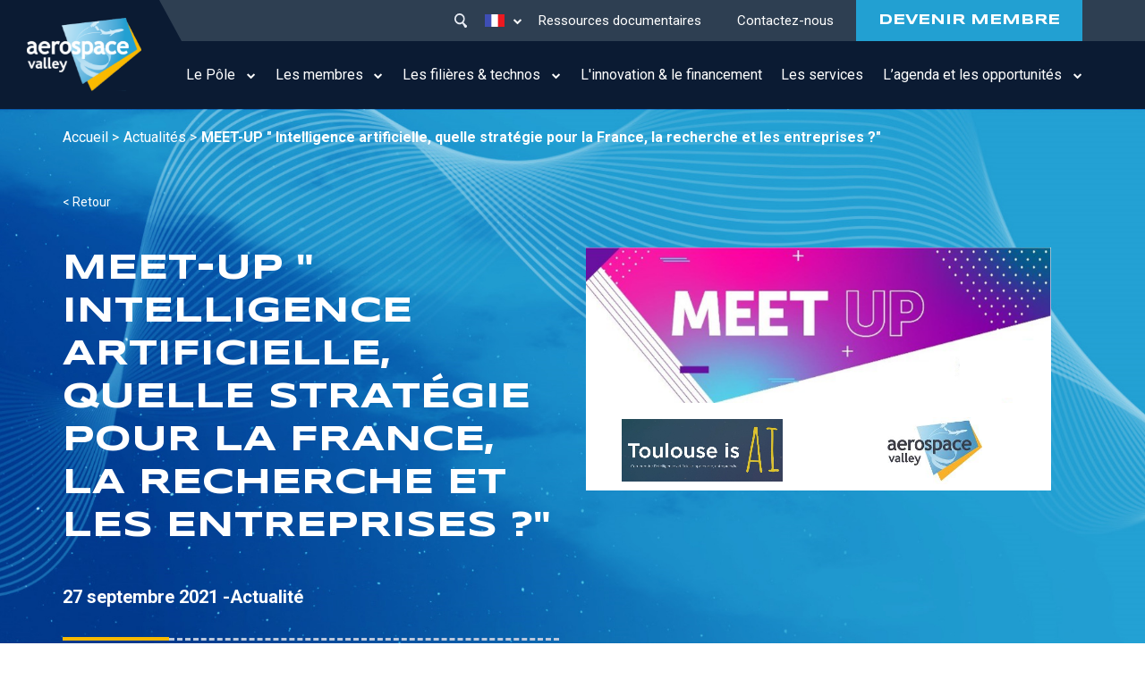

--- FILE ---
content_type: text/html; charset=UTF-8
request_url: https://www.aerospace-valley.com/actualite/meet-intelligence-artificielle-quelle-strat%C3%A9gie-pour-la-france-la-recherche-et-les
body_size: 10928
content:


<!-- THEME DEBUG -->
<!-- THEME HOOK: 'html' -->
<!-- FILE NAME SUGGESTIONS:
   * html--node--135.html.twig
   * html--node--%.html.twig
   * html--node.html.twig
   x html.html.twig
-->
<!-- BEGIN OUTPUT from 'themes/aerospace/templates/Layout/html.html.twig' -->

<!DOCTYPE html>
<html lang="fr" dir="ltr" prefix="content: http://purl.org/rss/1.0/modules/content/  dc: http://purl.org/dc/terms/  foaf: http://xmlns.com/foaf/0.1/  og: http://ogp.me/ns#  rdfs: http://www.w3.org/2000/01/rdf-schema#  schema: http://schema.org/  sioc: http://rdfs.org/sioc/ns#  sioct: http://rdfs.org/sioc/types#  skos: http://www.w3.org/2004/02/skos/core#  xsd: http://www.w3.org/2001/XMLSchema# " class="h-100">
  <head>
    <meta charset="utf-8" />
<script>var _paq = _paq || [];(function(){var u=(("https:" == document.location.protocol) ? "https://aerospacevalley.matomo.cloud/" : "http://aerospacevalley.matomo.cloud/");_paq.push(["setSiteId", "1"]);_paq.push(["setTrackerUrl", u+"matomo.php"]);_paq.push(["setDoNotTrack", 1]);_paq.push(["setCookieDomain", ".www.aerospace-valley.com"]);if (!window.matomo_search_results_active) {_paq.push(["trackPageView"]);}_paq.push(["setIgnoreClasses", ["no-tracking","colorbox"]]);_paq.push(["enableLinkTracking"]);var d=document,g=d.createElement("script"),s=d.getElementsByTagName("script")[0];g.type="text/javascript";g.defer=true;g.async=true;g.src=u+"matomo.js";s.parentNode.insertBefore(g,s);})();</script>
<meta name="description" content="Toulouse is AI et Aerospace Valley poursuivent leur exploration des enjeux stratégiques et scientifiques de l&#039;intelligence artificielle et de son utilisation concrète dans les ..." />
<link rel="canonical" href="https://www.aerospace-valley.com/actualite/meet-intelligence-artificielle-quelle-strat%C3%A9gie-pour-la-france-la-recherche-et-les" />
<meta name="Generator" content="Drupal 9 (https://www.drupal.org)" />
<meta name="MobileOptimized" content="width" />
<meta name="HandheldFriendly" content="true" />
<meta name="viewport" content="width=device-width, initial-scale=1.0" />
<link rel="icon" href="/sites/default/files/favicon32x32.png" type="image/png" />
<link rel="alternate" hreflang="fr" href="https://www.aerospace-valley.com/actualite/meet-intelligence-artificielle-quelle-strat%C3%A9gie-pour-la-france-la-recherche-et-les" />

    <title>MEET-UP &quot; Intelligence artificielle, quelle stratégie pour la France, la recherche et les entreprises ?&quot; | Aerospace Valley</title>
    <link rel="stylesheet" media="all" href="/core/themes/stable/css/system/components/ajax-progress.module.css?t6lhuz" />
<link rel="stylesheet" media="all" href="/core/themes/stable/css/system/components/align.module.css?t6lhuz" />
<link rel="stylesheet" media="all" href="/core/themes/stable/css/system/components/autocomplete-loading.module.css?t6lhuz" />
<link rel="stylesheet" media="all" href="/core/themes/stable/css/system/components/fieldgroup.module.css?t6lhuz" />
<link rel="stylesheet" media="all" href="/core/themes/stable/css/system/components/container-inline.module.css?t6lhuz" />
<link rel="stylesheet" media="all" href="/core/themes/stable/css/system/components/clearfix.module.css?t6lhuz" />
<link rel="stylesheet" media="all" href="/core/themes/stable/css/system/components/details.module.css?t6lhuz" />
<link rel="stylesheet" media="all" href="/core/themes/stable/css/system/components/hidden.module.css?t6lhuz" />
<link rel="stylesheet" media="all" href="/core/themes/stable/css/system/components/item-list.module.css?t6lhuz" />
<link rel="stylesheet" media="all" href="/core/themes/stable/css/system/components/js.module.css?t6lhuz" />
<link rel="stylesheet" media="all" href="/core/themes/stable/css/system/components/nowrap.module.css?t6lhuz" />
<link rel="stylesheet" media="all" href="/core/themes/stable/css/system/components/position-container.module.css?t6lhuz" />
<link rel="stylesheet" media="all" href="/core/themes/stable/css/system/components/progress.module.css?t6lhuz" />
<link rel="stylesheet" media="all" href="/core/themes/stable/css/system/components/reset-appearance.module.css?t6lhuz" />
<link rel="stylesheet" media="all" href="/core/themes/stable/css/system/components/resize.module.css?t6lhuz" />
<link rel="stylesheet" media="all" href="/core/themes/stable/css/system/components/sticky-header.module.css?t6lhuz" />
<link rel="stylesheet" media="all" href="/core/themes/stable/css/system/components/system-status-counter.css?t6lhuz" />
<link rel="stylesheet" media="all" href="/core/themes/stable/css/system/components/system-status-report-counters.css?t6lhuz" />
<link rel="stylesheet" media="all" href="/core/themes/stable/css/system/components/system-status-report-general-info.css?t6lhuz" />
<link rel="stylesheet" media="all" href="/core/themes/stable/css/system/components/tabledrag.module.css?t6lhuz" />
<link rel="stylesheet" media="all" href="/core/themes/stable/css/system/components/tablesort.module.css?t6lhuz" />
<link rel="stylesheet" media="all" href="/core/themes/stable/css/system/components/tree-child.module.css?t6lhuz" />
<link rel="stylesheet" media="all" href="/core/themes/stable/css/core/dropbutton/dropbutton.css?t6lhuz" />
<link rel="stylesheet" media="all" href="/modules/contrib/better_exposed_filters/css/better_exposed_filters.css?t6lhuz" />
<link rel="stylesheet" media="all" href="/modules/custom/css/custom.css?t6lhuz" />
<link rel="stylesheet" media="all" href="https://cdnjs.cloudflare.com/ajax/libs/select2/4.0.6-rc.0/css/select2.min.css" />
<link rel="stylesheet" media="all" href="/core/themes/stable/css/core/assets/vendor/normalize-css/normalize.css?t6lhuz" />
<link rel="stylesheet" media="all" href="/core/themes/stable/css/core/normalize-fixes.css?t6lhuz" />
<link rel="stylesheet" media="all" href="/core/themes/classy/css/components/action-links.css?t6lhuz" />
<link rel="stylesheet" media="all" href="/core/themes/classy/css/components/breadcrumb.css?t6lhuz" />
<link rel="stylesheet" media="all" href="/core/themes/classy/css/components/button.css?t6lhuz" />
<link rel="stylesheet" media="all" href="/core/themes/classy/css/components/collapse-processed.css?t6lhuz" />
<link rel="stylesheet" media="all" href="/core/themes/classy/css/components/container-inline.css?t6lhuz" />
<link rel="stylesheet" media="all" href="/core/themes/classy/css/components/details.css?t6lhuz" />
<link rel="stylesheet" media="all" href="/core/themes/classy/css/components/exposed-filters.css?t6lhuz" />
<link rel="stylesheet" media="all" href="/core/themes/classy/css/components/field.css?t6lhuz" />
<link rel="stylesheet" media="all" href="/core/themes/classy/css/components/form.css?t6lhuz" />
<link rel="stylesheet" media="all" href="/core/themes/classy/css/components/icons.css?t6lhuz" />
<link rel="stylesheet" media="all" href="/core/themes/classy/css/components/inline-form.css?t6lhuz" />
<link rel="stylesheet" media="all" href="/core/themes/classy/css/components/item-list.css?t6lhuz" />
<link rel="stylesheet" media="all" href="/core/themes/classy/css/components/link.css?t6lhuz" />
<link rel="stylesheet" media="all" href="/core/themes/classy/css/components/links.css?t6lhuz" />
<link rel="stylesheet" media="all" href="/core/themes/classy/css/components/menu.css?t6lhuz" />
<link rel="stylesheet" media="all" href="/core/themes/classy/css/components/more-link.css?t6lhuz" />
<link rel="stylesheet" media="all" href="/core/themes/classy/css/components/pager.css?t6lhuz" />
<link rel="stylesheet" media="all" href="/core/themes/classy/css/components/tabledrag.css?t6lhuz" />
<link rel="stylesheet" media="all" href="/core/themes/classy/css/components/tableselect.css?t6lhuz" />
<link rel="stylesheet" media="all" href="/core/themes/classy/css/components/tablesort.css?t6lhuz" />
<link rel="stylesheet" media="all" href="/core/themes/classy/css/components/textarea.css?t6lhuz" />
<link rel="stylesheet" media="all" href="/core/themes/classy/css/components/ui-dialog.css?t6lhuz" />
<link rel="stylesheet" media="all" href="/core/themes/classy/css/components/messages.css?t6lhuz" />
<link rel="stylesheet" media="all" href="/core/themes/classy/css/components/dropbutton.css?t6lhuz" />
<link rel="stylesheet" media="all" href="/themes/bootstrap4/css/style.css?t6lhuz" />
<link rel="stylesheet" media="all" href="https://unpkg.com/aos@2.3.1/dist/aos.css" />
<link rel="stylesheet" media="all" href="https://cdnjs.cloudflare.com/ajax/libs/Swiper/7.0.5/swiper-bundle.css" />
<link rel="stylesheet" media="all" href="https://cdnjs.cloudflare.com/ajax/libs/font-awesome/4.7.0/css/font-awesome.css" />
<link rel="stylesheet" media="all" href="/themes/aerospace/assets/meannenu/meanmenu.css?t6lhuz" />
<link rel="stylesheet" media="all" href="/themes/aerospace/css/counter.css?t6lhuz" />
<link rel="stylesheet" media="all" href="/themes/aerospace/css/style.css?t6lhuz" />
<link rel="stylesheet" media="all" href="/themes/aerospace/css/new.css?t6lhuz" />
<link rel="stylesheet" media="all" href="/themes/aerospace/css/forcalender.css?t6lhuz" />

    
    <!-- Quantcast Choice. Consent Manager Tag v2.0 (for TCF 2.0) -->
    <script type="text/javascript" async=true>
        (function() {
          var host = window.location.hostname;
          var element = document.createElement('script');
          var firstScript = document.getElementsByTagName('script')[0];
          var url = 'https://quantcast.mgr.consensu.org'
            .concat('/choice/', 'kanRc4U3jLLHr', '/', host, '/choice.js')
          var uspTries = 0;
          var uspTriesLimit = 3;
          element.async = true;
          element.type = 'text/javascript';
          element.src = url;

          firstScript.parentNode.insertBefore(element, firstScript);

          function makeStub() {
            var TCF_LOCATOR_NAME = '__tcfapiLocator';
            var queue = [];
            var win = window;
            var cmpFrame;

            function addFrame() {
              var doc = win.document;
              var otherCMP = !!(win.frames[TCF_LOCATOR_NAME]);

              if (!otherCMP) {
                if (doc.body) {
                  var iframe = doc.createElement('iframe');

                  iframe.style.cssText = 'display:none';
                  iframe.name = TCF_LOCATOR_NAME;
                  doc.body.appendChild(iframe);
                } else {
                  setTimeout(addFrame, 5);
                }
              }
              return !otherCMP;
            }

            function tcfAPIHandler() {
              var gdprApplies;
              var args = arguments;

              if (!args.length) {
                return queue;
              } else if (args[0] === 'setGdprApplies') {
                if (
                  args.length > 3 &&
                  args[2] === 2 &&
                  typeof args[3] === 'boolean'
                ) {
                  gdprApplies = args[3];
                  if (typeof args[2] === 'function') {
                    args[2]('set', true);
                  }
                }
              } else if (args[0] === 'ping') {
                var retr = {
                  gdprApplies: gdprApplies,
                  cmpLoaded: false,
                  cmpStatus: 'stub'
                };

                if (typeof args[2] === 'function') {
                  args[2](retr);
                }
              } else {
                queue.push(args);
              }
            }

            function postMessageEventHandler(event) {
              var msgIsString = typeof event.data === 'string';
              var json = {};

              try {
                if (msgIsString) {
                  json = JSON.parse(event.data);
                } else {
                  json = event.data;
                }
              } catch (ignore) {}

              var payload = json.__tcfapiCall;

              if (payload) {
                window.__tcfapi(
                  payload.command,
                  payload.version,
                  function(retValue, success) {
                    var returnMsg = {
                      __tcfapiReturn: {
                        returnValue: retValue,
                        success: success,
                        callId: payload.callId
                      }
                    };
                    if (msgIsString) {
                      returnMsg = JSON.stringify(returnMsg);
                    }
                    if (event && event.source && event.source.postMessage) {
                      event.source.postMessage(returnMsg, '*');
                    }
                  },
                  payload.parameter
                );
              }
            }

            while (win) {
              try {
                if (win.frames[TCF_LOCATOR_NAME]) {
                  cmpFrame = win;
                  break;
                }
              } catch (ignore) {}

              if (win === window.top) {
                break;
              }
              win = win.parent;
            }
            if (!cmpFrame) {
              addFrame();
              win.__tcfapi = tcfAPIHandler;
              win.addEventListener('message', postMessageEventHandler, false);
            }
          };

          makeStub();

          var uspStubFunction = function() {
            var arg = arguments;
            if (typeof window.__uspapi !== uspStubFunction) {
              setTimeout(function() {
                if (typeof window.__uspapi !== 'undefined') {
                  window.__uspapi.apply(window.__uspapi, arg);
                }
              }, 500);
            }
          };

          var checkIfUspIsReady = function() {
            uspTries++;
            if (window.__uspapi === uspStubFunction && uspTries < uspTriesLimit) {
              console.warn('USP is not accessible');
            } else {
              clearInterval(uspInterval);
            }
          };

          if (typeof window.__uspapi === 'undefined') {
            window.__uspapi = uspStubFunction;
            var uspInterval = setInterval(checkIfUspIsReady, 6000);
          }
        })();
    </script>
<!-- End Quantcast Choice. Consent Manager Tag v2.0 (for TCF 2.0) -->
  </head>
  <body class="node-135 role-anonymous path-node page-node-type-news   d-flex flex-column h-100">
    <div class="loading-wrapper">
      <div class="loader">
          <span></span>
          <span></span>
          <span></span>
      </div>
    </div>
        <a href="#main-content" class="visually-hidden focusable skip-link">
      Aller au contenu principal
    </a>
    
    

<!-- THEME DEBUG -->
<!-- THEME HOOK: 'off_canvas_page_wrapper' -->
<!-- BEGIN OUTPUT from 'themes/bootstrap4/templates/content/off-canvas-page-wrapper.html.twig' -->
  <div class="dialog-off-canvas-main-canvas d-flex flex-column h-100" data-off-canvas-main-canvas>
    

<!-- THEME DEBUG -->
<!-- THEME HOOK: 'page' -->
<!-- FILE NAME SUGGESTIONS:
   * page--node--135.html.twig
   * page--node--%.html.twig
   * page--node.html.twig
   x page.html.twig
-->
<!-- BEGIN OUTPUT from 'themes/aerospace/templates/page/page.html.twig' -->


<header class="header header-type2">
    <div class="header-inner">
    <div class="logo-column">
      

<!-- THEME DEBUG -->
<!-- THEME HOOK: 'region' -->
<!-- FILE NAME SUGGESTIONS:
   * region--branding.html.twig
   x region.html.twig
-->
<!-- BEGIN OUTPUT from 'core/themes/classy/templates/layout/region.html.twig' -->
  <div class="region region-branding">
    

<!-- THEME DEBUG -->
<!-- THEME HOOK: 'block' -->
<!-- FILE NAME SUGGESTIONS:
   * block--aerospace-branding.html.twig
   x block--system-branding-block.html.twig
   * block--system.html.twig
   * block.html.twig
-->
<!-- BEGIN OUTPUT from 'themes/bootstrap4/templates/block/block--system-branding-block.html.twig' -->
<div id="block-aerospace-branding" class="block block-system block-system-branding-block">
  
    
  <div class="navbar-brand d-flex align-items-center">

    <a href="/" title="Accueil" rel="home" class="site-logo d-block">
    <img src="/sites/default/files/logo1.svg" alt="Accueil" />
  </a>
  
  <div>
    
      </div>
</div>
</div>

<!-- END OUTPUT from 'themes/bootstrap4/templates/block/block--system-branding-block.html.twig' -->


  </div>

<!-- END OUTPUT from 'core/themes/classy/templates/layout/region.html.twig' -->

  
    </div>
    <div class="navigation-column">
      <div class="top-bar">
        <div class="search-icon">
          <svg xmlns="http://www.w3.org/2000/svg" width="16.493" height="18" viewBox="0 0 16.493 18">
            <g id="Group_1114" data-name="Group 1114" transform="translate(-2062 -1022)">
              <g id="Group_1113" data-name="Group 1113" transform="translate(2062 1022)">
                <g id="Group_1112" data-name="Group 1112" transform="translate(0 0)">
                  <path id="Path_544" data-name="Path 544" d="M2065.723,1025.127a4.861,4.861,0,1,0,3.122-1.136A4.826,4.826,0,0,0,2065.723,1025.127Zm12.348,11.9a1.808,1.808,0,0,1-2.77,2.324l-.024-.031-2.838-4.641a6.853,6.853,0,0,1-8.84-1.427,6.851,6.851,0,1,1,10.369.147Z" transform="translate(-2062 -1022)" fill="currentColor"/>
                </g>
              </g>
            </g>
          </svg>
          
        </div>
        

<!-- THEME DEBUG -->
<!-- THEME HOOK: 'region' -->
<!-- FILE NAME SUGGESTIONS:
   * region--topbar.html.twig
   x region.html.twig
-->
<!-- BEGIN OUTPUT from 'core/themes/classy/templates/layout/region.html.twig' -->
  <div class="region region-topbar">
    

<!-- THEME DEBUG -->
<!-- THEME HOOK: 'block' -->
<!-- FILE NAME SUGGESTIONS:
   * block--dropdownlanguage.html.twig
   * block--dropdown-language--language-interface.html.twig
   * block--dropdown-language.html.twig
   * block--dropdown-language.html.twig
   x block.html.twig
-->
<!-- BEGIN OUTPUT from 'core/themes/classy/templates/block/block.html.twig' -->
<div id="block-dropdownlanguage" class="language-switcher-block block block-dropdown-language block-dropdown-languagelanguage-interface">
  
    
      

<!-- THEME DEBUG -->
<!-- THEME HOOK: 'fieldset' -->
<!-- BEGIN OUTPUT from 'core/themes/classy/templates/form/fieldset.html.twig' -->
<fieldset class="js-form-item form-item js-form-wrapper form-wrapper">
      <legend>
    <span class="fieldset-legend">Switch Language</span>
  </legend>
  <div class="fieldset-wrapper">
                

<!-- THEME DEBUG -->
<!-- THEME HOOK: 'dropbutton_wrapper' -->
<!-- BEGIN OUTPUT from 'core/themes/classy/templates/form/dropbutton-wrapper.html.twig' -->
  <div class="dropbutton-wrapper"><div class="dropbutton-widget"><!-- THEME DEBUG --><!-- THEME HOOK: 'links__dropbutton__dropdown_language' --><!-- FILE NAME SUGGESTIONS:
   * links--dropbutton--dropdown-language.html.twig
   * links--dropbutton.html.twig
   x links.html.twig
--><!-- BEGIN OUTPUT from 'core/themes/classy/templates/navigation/links.html.twig' --><ul class="dropdown-language-item dropbutton"><li class="fr"><span class="language-link active-language">Fr</span></li><li class="en"><a href="/en/node/135" class="language-link" hreflang="en">En</a></li></ul><!-- END OUTPUT from 'core/themes/classy/templates/navigation/links.html.twig' --></div></div>
<!-- END OUTPUT from 'core/themes/classy/templates/form/dropbutton-wrapper.html.twig' -->


          </div>
</fieldset>

<!-- END OUTPUT from 'core/themes/classy/templates/form/fieldset.html.twig' -->


  </div>

<!-- END OUTPUT from 'core/themes/classy/templates/block/block.html.twig' -->



<!-- THEME DEBUG -->
<!-- THEME HOOK: 'block' -->
<!-- FILE NAME SUGGESTIONS:
   * block--formulaireexposesearchpage-1.html.twig
   * block--views-exposed-filter-block--search-page-1.html.twig
   * block--views-exposed-filter-block.html.twig
   * block--views.html.twig
   x block.html.twig
-->
<!-- BEGIN OUTPUT from 'core/themes/classy/templates/block/block.html.twig' -->
<div class="views-exposed-form bef-exposed-form search-form-block block block-views block-views-exposed-filter-blocksearch-page-1" data-bef-auto-submit-full-form="" data-bef-auto-submit="" data-bef-auto-submit-delay="500" data-drupal-selector="views-exposed-form-search-page-1" id="block-formulaireexposesearchpage-1">
  
    
      

<!-- THEME DEBUG -->
<!-- THEME HOOK: 'form' -->
<!-- BEGIN OUTPUT from 'core/themes/classy/templates/form/form.html.twig' -->
<form action="/search" method="get" id="views-exposed-form-search-page-1" accept-charset="UTF-8">
  

<!-- THEME DEBUG -->
<!-- THEME HOOK: 'views_exposed_form' -->
<!-- BEGIN OUTPUT from 'core/themes/classy/templates/views/views-exposed-form.html.twig' -->
<div class="form--inline clearfix">
  

<!-- THEME DEBUG -->
<!-- THEME HOOK: 'form_element' -->
<!-- FILE NAME SUGGESTIONS:
   * form-element--search--page-1.html.twig
   * form-element--search.html.twig
   x form-element.html.twig
-->
<!-- BEGIN OUTPUT from 'themes/aerospace/templates/form/form-element.html.twig' -->
<div class="form-row-item js-form-item form-item js-form-type-textfield form-type-textfield js-form-item-query form-item-query" >
        <div class="labe-only">
  
          

<!-- THEME DEBUG -->
<!-- THEME HOOK: 'form_element_label' -->
<!-- BEGIN OUTPUT from 'core/themes/classy/templates/form/form-element-label.html.twig' -->

<!-- END OUTPUT from 'core/themes/classy/templates/form/form-element-label.html.twig' -->


            </div>
      <div class="item-content">
      

<!-- THEME DEBUG -->
<!-- THEME HOOK: 'input__textfield' -->
<!-- FILE NAME SUGGESTIONS:
   * input--textfield.html.twig
   x input.html.twig
-->
<!-- BEGIN OUTPUT from 'themes/aerospace/templates/form/input.html.twig' -->

  <input placeholder="Tapez votre recherche..." data-bef-auto-submit-exclude="" data-drupal-selector="edit-query" type="text" id="edit-query" name="query" value="" size="30" maxlength="128" class="form-text form-control" />


<!-- END OUTPUT from 'themes/aerospace/templates/form/input.html.twig' -->


                </div>
    </div>

<!-- END OUTPUT from 'themes/aerospace/templates/form/form-element.html.twig' -->



<!-- THEME DEBUG -->
<!-- THEME HOOK: 'form_element' -->
<!-- FILE NAME SUGGESTIONS:
   * form-element--search--page-1.html.twig
   * form-element--search.html.twig
   x form-element.html.twig
-->
<!-- BEGIN OUTPUT from 'themes/aerospace/templates/form/form-element.html.twig' -->
<div class="form-row-item js-form-item form-item js-form-type-select form-type-select js-form-item-type form-item-type" >
        <div class="labe-only">
  
          

<!-- THEME DEBUG -->
<!-- THEME HOOK: 'form_element_label' -->
<!-- BEGIN OUTPUT from 'core/themes/classy/templates/form/form-element-label.html.twig' -->

<!-- END OUTPUT from 'core/themes/classy/templates/form/form-element-label.html.twig' -->


            </div>
      <div class="item-content">
      

<!-- THEME DEBUG -->
<!-- THEME HOOK: 'select' -->
<!-- BEGIN OUTPUT from 'themes/bootstrap4/templates/form/select.html.twig' -->
<select data-drupal-selector="edit-type" id="edit-type" name="type" class="form-select form-control"><option value="All" selected="selected">Filtrer par type de contenu</option><option value="page">Autre pages</option><option value="members_news">Actu des membres</option><option value="news">Actualité</option><option value="dir_listing">Affichage de répertoire</option><option value="bricks">Bricks</option><option value="contact_">Contact</option><option value="reasons_to_become_member">Devenir membre</option><option value="ecosystems_of_excellence">Ecosystems of excellence</option><option value="europian_projects">Europian projects</option><option value="exemple_de_projets_regionaux">Exemple de projets régionaux</option><option value="technologies">Filières technos</option><option value="financial_report">Financial report</option><option value="industry_of_the_future">Industry of the future</option><option value="initiatives">Initiatives</option><option value="key_figures">Key Figures</option><option value="l_edito">L&#039;edito</option><option value="innovation_and_financing">L&#039;innovation et le financement</option><option value="members">Members</option><option value="opportunite">Opportunité</option><option value="our_regions">Our regions</option><option value="our_services_rapporter">Our services Rapporter</option><option value="rapporter_homepage">Rapporter Homepage</option><option value="documentary_resources">Ressources documentaires</option><option value="sectors">Secteurs</option><option value="nos_services">Services</option><option value="the_teams_rapporter">The Teams Rapporter</option><option value="webform">Webform</option><option value="agenda">Événement</option></select>
<!-- END OUTPUT from 'themes/bootstrap4/templates/form/select.html.twig' -->


                </div>
    </div>

<!-- END OUTPUT from 'themes/aerospace/templates/form/form-element.html.twig' -->



<!-- THEME DEBUG -->
<!-- THEME HOOK: 'container' -->
<!-- BEGIN OUTPUT from 'core/themes/classy/templates/form/container.html.twig' -->
<div data-drupal-selector="edit-actions" class="form-actions js-form-wrapper form-wrapper" id="edit-actions">

<!-- THEME DEBUG -->
<!-- THEME HOOK: 'input__submit' -->
<!-- FILE NAME SUGGESTIONS:
   * input--submit.html.twig
   x input.html.twig
-->
<!-- BEGIN OUTPUT from 'themes/aerospace/templates/form/input.html.twig' -->

<div class="button-wrapper">
  <input data-bef-auto-submit-click="" data-drupal-selector="edit-submit-search" type="submit" id="edit-submit-search" value="Apply" class="button js-form-submit form-submit btn btn-primary" />
</div>


<!-- END OUTPUT from 'themes/aerospace/templates/form/input.html.twig' -->

</div>

<!-- END OUTPUT from 'core/themes/classy/templates/form/container.html.twig' -->


</div>

<!-- END OUTPUT from 'core/themes/classy/templates/views/views-exposed-form.html.twig' -->


</form>

<!-- END OUTPUT from 'core/themes/classy/templates/form/form.html.twig' -->


  </div>

<!-- END OUTPUT from 'core/themes/classy/templates/block/block.html.twig' -->


  </div>

<!-- END OUTPUT from 'core/themes/classy/templates/layout/region.html.twig' -->

  
        

<!-- THEME DEBUG -->
<!-- THEME HOOK: 'region' -->
<!-- FILE NAME SUGGESTIONS:
   * region--topnav.html.twig
   x region.html.twig
-->
<!-- BEGIN OUTPUT from 'core/themes/classy/templates/layout/region.html.twig' -->
  <div class="region region-topnav">
    

<!-- THEME DEBUG -->
<!-- THEME HOOK: 'block' -->
<!-- FILE NAME SUGGESTIONS:
   * block--mainmenutop.html.twig
   * block--system-menu-block--main-menu-top.html.twig
   x block--system-menu-block.html.twig
   * block--system.html.twig
   * block.html.twig
-->
<!-- BEGIN OUTPUT from 'themes/bootstrap4/templates/block/block--system-menu-block.html.twig' -->
<nav role="navigation" aria-labelledby="block-mainmenutop-menu" id="block-mainmenutop" class="top-menu block block-menu navigation menu--main-menu-top">
            
  <h5 class="visually-hidden" id="block-mainmenutop-menu">Main menu top</h5>
  

        

<!-- THEME DEBUG -->
<!-- THEME HOOK: 'menu__main_menu_top' -->
<!-- FILE NAME SUGGESTIONS:
   * menu--main-menu-top.html.twig
   x menu.html.twig
-->
<!-- BEGIN OUTPUT from 'themes/bootstrap4/templates/navigation/menu.html.twig' -->

        <ul class="nav navbar-nav">
            <li class="nav-item">
      <a href="/ressources-documentaires" class="nav-link" data-drupal-link-system-path="ressources-documentaires">Ressources documentaires</a>
          </li>
          <li class="nav-item">
      <a href="/contactez-nous" class="nav-link" data-drupal-link-system-path="node/20">Contactez-nous</a>
          </li>
          <li class="nav-item">
      <a href="/devenir-membre" class="nav-link" data-drupal-link-system-path="node/47">DEVENIR MEMBRE</a>
          </li>
  </ul>
  


<!-- END OUTPUT from 'themes/bootstrap4/templates/navigation/menu.html.twig' -->


  </nav>

<!-- END OUTPUT from 'themes/bootstrap4/templates/block/block--system-menu-block.html.twig' -->


  </div>

<!-- END OUTPUT from 'core/themes/classy/templates/layout/region.html.twig' -->

  
      </div>
      

<!-- THEME DEBUG -->
<!-- THEME HOOK: 'region' -->
<!-- FILE NAME SUGGESTIONS:
   * region--navigation.html.twig
   x region.html.twig
-->
<!-- BEGIN OUTPUT from 'core/themes/classy/templates/layout/region.html.twig' -->
  <div class="region region-navigation">
    

<!-- THEME DEBUG -->
<!-- THEME HOOK: 'block' -->
<!-- FILE NAME SUGGESTIONS:
   * block--mainnavigation-2.html.twig
   * block--system-menu-block--main.html.twig
   x block--system-menu-block.html.twig
   * block--system.html.twig
   * block.html.twig
-->
<!-- BEGIN OUTPUT from 'themes/bootstrap4/templates/block/block--system-menu-block.html.twig' -->
<nav role="navigation" aria-labelledby="block-mainnavigation-2-menu" id="block-mainnavigation-2" class="block block-menu navigation menu--main">
            
  <h5 class="visually-hidden" id="block-mainnavigation-2-menu">Main navigation</h5>
  

        

<!-- THEME DEBUG -->
<!-- THEME HOOK: 'menu__main' -->
<!-- FILE NAME SUGGESTIONS:
   x menu--main.html.twig
   x menu--main.html.twig
   * menu.html.twig
-->
<!-- BEGIN OUTPUT from 'themes/aerospace/templates/navigation/menu--main.html.twig' -->

<div class="menu-wrapper init-menu">
            <ul class="navbar-nav mr-auto">
                        <li class="nav-item dropdown">
          <span class="nav-item nav-link dropdown-toggle" data-toggle="dropdown" title="Expand menu Le Pôle">Le Pôle</span>
                  <ul class="dropdown-menu">
                        <li class="nav-item">
          <a href="/qui-sommes-nous" class="nav-item nav-link" data-drupal-link-system-path="node/29">Qui sommes-nous ?</a>
      </li>

                    <li class="nav-item">
          <a href="/la-gouvernance" class="nav-item nav-link" data-drupal-link-system-path="node/28">La gouvernance</a>
      </li>

                    <li class="nav-item">
          <a href="/lequipe" class="nav-item nav-link" data-drupal-link-system-path="node/27">L&#039;équipe</a>
      </li>

        </ul>
  
      </li>

                    <li class="nav-item dropdown">
          <span class="nav-item nav-link dropdown-toggle" data-toggle="dropdown" title="Expand menu Les membres">Les membres</span>
                  <ul class="dropdown-menu">
                        <li class="nav-item">
          <a href="https://www.aerospace-valley.com/annuaire-des-membres" class="nav-item nav-link">Annuaire des membres</a>
      </li>

                    <li class="nav-item">
          <a href="/actualites-membres" class="nav-item nav-link" data-drupal-link-system-path="actualites-membres">L&#039;actualité de nos membres</a>
      </li>

                    <li class="nav-item">
          <a href="https://emploi.aerospace-valley.com/" target="_blank" class="nav-item nav-link">Offres d&#039;emplois</a>
      </li>

        </ul>
  
      </li>

                    <li class="nav-item dropdown">
          <span class="nav-item nav-link dropdown-toggle" data-toggle="dropdown" title="Expand menu Les filières &amp; technos">Les filières &amp; technos</span>
                  <ul class="dropdown-menu">
                        <li class="nav-item">
          <a href="/aeronautique" class="nav-item nav-link" data-drupal-link-system-path="node/78">Aéronautique</a>
      </li>

                    <li class="nav-item">
          <a href="/espace" class="nav-item nav-link" data-drupal-link-system-path="node/31">Espace</a>
      </li>

                    <li class="nav-item">
          <a href="/drones" class="nav-item nav-link" data-drupal-link-system-path="node/77">Drones</a>
      </li>

                    <li class="nav-item">
          <a href="/defense" class="nav-item nav-link" data-drupal-link-system-path="node/75">Défense</a>
      </li>

                    <li class="nav-item">
          <a href="https://www.aerospace-valley.com/environnement" class="nav-item nav-link">Environnement</a>
      </li>

                    <li class="nav-item">
          <a href="/ecosystemes-excellence" class="nav-item nav-link" data-drupal-link-system-path="ecosystemes-excellence">Les écosystèmes d&#039;excellence</a>
      </li>

        </ul>
  
      </li>

                    <li class="nav-item">
          <a href="/innovation-et-financement" class="nav-item nav-link" data-drupal-link-system-path="innovation-et-financement">L&#039;innovation &amp; le financement</a>
      </li>

                    <li class="nav-item">
          <a href="/nos-services" class="nav-item nav-link" data-drupal-link-system-path="nos-services">Les services</a>
      </li>

                    <li class="nav-item dropdown">
          <span class="nav-item nav-link dropdown-toggle" data-toggle="dropdown" title="Expand menu L’agenda et les opportunités">L’agenda et les opportunités</span>
                  <ul class="dropdown-menu">
                        <li class="nav-item">
          <a href="/actualites" class="nav-item nav-link" data-drupal-link-system-path="actualites">Nos actualités</a>
      </li>

                    <li class="nav-item">
          <a href="/agenda" class="nav-item nav-link" data-drupal-link-system-path="agenda">Notre agenda d&#039;événements</a>
      </li>

                    <li class="nav-item">
          <a href="/les-opportunites" class="nav-item nav-link" data-drupal-link-system-path="les-opportunites">Nos opportunités</a>
      </li>

        </ul>
  
      </li>

        </ul>
  


</div>
<!-- END OUTPUT from 'themes/aerospace/templates/navigation/menu--main.html.twig' -->


  </nav>

<!-- END OUTPUT from 'themes/bootstrap4/templates/block/block--system-menu-block.html.twig' -->


  </div>

<!-- END OUTPUT from 'core/themes/classy/templates/layout/region.html.twig' -->

  
    </div>
    <div class="hamburger">
      <div class="menu-toggle">
          <span></span>
          <span></span>
          <span></span>
      </div>
    </div>      
  </div>
  </header>
<div class="search-form-outer">
  <div class="search-close">
      <span></span>
      <span></span>
  </div>
  <div class="top-bar">
    

<!-- THEME DEBUG -->
<!-- THEME HOOK: 'block' -->
<!-- FILE NAME SUGGESTIONS:
   * block--formulaireexposesearchpage-1.html.twig
   * block--views-exposed-filter-block--search-page-1.html.twig
   * block--views-exposed-filter-block.html.twig
   * block--views.html.twig
   x block.html.twig
-->
<!-- BEGIN OUTPUT from 'core/themes/classy/templates/block/block.html.twig' -->
<div class="views-exposed-form bef-exposed-form search-form-block block block-views block-views-exposed-filter-blocksearch-page-1" data-bef-auto-submit-full-form="" data-bef-auto-submit="" data-bef-auto-submit-delay="500" data-drupal-selector="views-exposed-form-search-page-1" id="block-formulaireexposesearchpage-1">
  
    
      

<!-- THEME DEBUG -->
<!-- THEME HOOK: 'form' -->
<!-- BEGIN OUTPUT from 'core/themes/classy/templates/form/form.html.twig' -->
<form action="/search" method="get" id="views-exposed-form-search-page-1" accept-charset="UTF-8">
  

<!-- THEME DEBUG -->
<!-- THEME HOOK: 'views_exposed_form' -->
<!-- BEGIN OUTPUT from 'core/themes/classy/templates/views/views-exposed-form.html.twig' -->
<div class="form--inline clearfix">
  

<!-- THEME DEBUG -->
<!-- THEME HOOK: 'form_element' -->
<!-- FILE NAME SUGGESTIONS:
   * form-element--search--page-1.html.twig
   * form-element--search.html.twig
   x form-element.html.twig
-->
<!-- BEGIN OUTPUT from 'themes/aerospace/templates/form/form-element.html.twig' -->
<div class="form-row-item js-form-item form-item js-form-type-textfield form-type-textfield js-form-item-query form-item-query" >
        <div class="labe-only">
  
          

<!-- THEME DEBUG -->
<!-- THEME HOOK: 'form_element_label' -->
<!-- BEGIN OUTPUT from 'core/themes/classy/templates/form/form-element-label.html.twig' -->

<!-- END OUTPUT from 'core/themes/classy/templates/form/form-element-label.html.twig' -->


            </div>
      <div class="item-content">
      

<!-- THEME DEBUG -->
<!-- THEME HOOK: 'input__textfield' -->
<!-- FILE NAME SUGGESTIONS:
   * input--textfield.html.twig
   x input.html.twig
-->
<!-- BEGIN OUTPUT from 'themes/aerospace/templates/form/input.html.twig' -->

  <input placeholder="Tapez votre recherche..." data-bef-auto-submit-exclude="" data-drupal-selector="edit-query" type="text" id="edit-query" name="query" value="" size="30" maxlength="128" class="form-text form-control" />


<!-- END OUTPUT from 'themes/aerospace/templates/form/input.html.twig' -->


                </div>
    </div>

<!-- END OUTPUT from 'themes/aerospace/templates/form/form-element.html.twig' -->



<!-- THEME DEBUG -->
<!-- THEME HOOK: 'form_element' -->
<!-- FILE NAME SUGGESTIONS:
   * form-element--search--page-1.html.twig
   * form-element--search.html.twig
   x form-element.html.twig
-->
<!-- BEGIN OUTPUT from 'themes/aerospace/templates/form/form-element.html.twig' -->
<div class="form-row-item js-form-item form-item js-form-type-select form-type-select js-form-item-type form-item-type" >
        <div class="labe-only">
  
          

<!-- THEME DEBUG -->
<!-- THEME HOOK: 'form_element_label' -->
<!-- BEGIN OUTPUT from 'core/themes/classy/templates/form/form-element-label.html.twig' -->

<!-- END OUTPUT from 'core/themes/classy/templates/form/form-element-label.html.twig' -->


            </div>
      <div class="item-content">
      

<!-- THEME DEBUG -->
<!-- THEME HOOK: 'select' -->
<!-- BEGIN OUTPUT from 'themes/bootstrap4/templates/form/select.html.twig' -->
<select data-drupal-selector="edit-type" id="edit-type" name="type" class="form-select form-control"><option value="All" selected="selected">Filtrer par type de contenu</option><option value="page">Autre pages</option><option value="members_news">Actu des membres</option><option value="news">Actualité</option><option value="dir_listing">Affichage de répertoire</option><option value="bricks">Bricks</option><option value="contact_">Contact</option><option value="reasons_to_become_member">Devenir membre</option><option value="ecosystems_of_excellence">Ecosystems of excellence</option><option value="europian_projects">Europian projects</option><option value="exemple_de_projets_regionaux">Exemple de projets régionaux</option><option value="technologies">Filières technos</option><option value="financial_report">Financial report</option><option value="industry_of_the_future">Industry of the future</option><option value="initiatives">Initiatives</option><option value="key_figures">Key Figures</option><option value="l_edito">L&#039;edito</option><option value="innovation_and_financing">L&#039;innovation et le financement</option><option value="members">Members</option><option value="opportunite">Opportunité</option><option value="our_regions">Our regions</option><option value="our_services_rapporter">Our services Rapporter</option><option value="rapporter_homepage">Rapporter Homepage</option><option value="documentary_resources">Ressources documentaires</option><option value="sectors">Secteurs</option><option value="nos_services">Services</option><option value="the_teams_rapporter">The Teams Rapporter</option><option value="webform">Webform</option><option value="agenda">Événement</option></select>
<!-- END OUTPUT from 'themes/bootstrap4/templates/form/select.html.twig' -->


                </div>
    </div>

<!-- END OUTPUT from 'themes/aerospace/templates/form/form-element.html.twig' -->



<!-- THEME DEBUG -->
<!-- THEME HOOK: 'container' -->
<!-- BEGIN OUTPUT from 'core/themes/classy/templates/form/container.html.twig' -->
<div data-drupal-selector="edit-actions" class="form-actions js-form-wrapper form-wrapper" id="edit-actions">

<!-- THEME DEBUG -->
<!-- THEME HOOK: 'input__submit' -->
<!-- FILE NAME SUGGESTIONS:
   * input--submit.html.twig
   x input.html.twig
-->
<!-- BEGIN OUTPUT from 'themes/aerospace/templates/form/input.html.twig' -->

<div class="button-wrapper">
  <input data-bef-auto-submit-click="" data-drupal-selector="edit-submit-search" type="submit" id="edit-submit-search" value="Apply" class="button js-form-submit form-submit btn btn-primary" />
</div>


<!-- END OUTPUT from 'themes/aerospace/templates/form/input.html.twig' -->

</div>

<!-- END OUTPUT from 'core/themes/classy/templates/form/container.html.twig' -->


</div>

<!-- END OUTPUT from 'core/themes/classy/templates/views/views-exposed-form.html.twig' -->


</form>

<!-- END OUTPUT from 'core/themes/classy/templates/form/form.html.twig' -->


  </div>

<!-- END OUTPUT from 'core/themes/classy/templates/block/block.html.twig' -->

  
    </div>
</div>
  <div class="navigation-second mobile-only">
    <div class="nav-close">
        <span></span>
        <span></span>
    </div>
    <div class="navigation-inner">
      <div class="top-bar">
      

<!-- THEME DEBUG -->
<!-- THEME HOOK: 'block' -->
<!-- FILE NAME SUGGESTIONS:
   * block--dropdownlanguage-2.html.twig
   * block--dropdown-language--language-interface.html.twig
   * block--dropdown-language.html.twig
   * block--dropdown-language.html.twig
   x block.html.twig
-->
<!-- BEGIN OUTPUT from 'core/themes/classy/templates/block/block.html.twig' -->
<div id="block-dropdownlanguage-2" class="language-switcher-block block block-dropdown-language block-dropdown-languagelanguage-interface">
  
    
      

<!-- THEME DEBUG -->
<!-- THEME HOOK: 'fieldset' -->
<!-- BEGIN OUTPUT from 'core/themes/classy/templates/form/fieldset.html.twig' -->
<fieldset class="js-form-item form-item js-form-wrapper form-wrapper">
      <legend>
    <span class="fieldset-legend">Switch Language</span>
  </legend>
  <div class="fieldset-wrapper">
                

<!-- THEME DEBUG -->
<!-- THEME HOOK: 'dropbutton_wrapper' -->
<!-- BEGIN OUTPUT from 'core/themes/classy/templates/form/dropbutton-wrapper.html.twig' -->
  <div class="dropbutton-wrapper"><div class="dropbutton-widget"><!-- THEME DEBUG --><!-- THEME HOOK: 'links__dropbutton__dropdown_language' --><!-- FILE NAME SUGGESTIONS:
   * links--dropbutton--dropdown-language.html.twig
   * links--dropbutton.html.twig
   x links.html.twig
--><!-- BEGIN OUTPUT from 'core/themes/classy/templates/navigation/links.html.twig' --><ul class="dropdown-language-item dropbutton"><li class="fr"><span class="language-link active-language">Fr</span></li><li class="en"><a href="/en/node/135" class="language-link" hreflang="en">En</a></li></ul><!-- END OUTPUT from 'core/themes/classy/templates/navigation/links.html.twig' --></div></div>
<!-- END OUTPUT from 'core/themes/classy/templates/form/dropbutton-wrapper.html.twig' -->


          </div>
</fieldset>

<!-- END OUTPUT from 'core/themes/classy/templates/form/fieldset.html.twig' -->


  </div>

<!-- END OUTPUT from 'core/themes/classy/templates/block/block.html.twig' -->

  
      

<!-- THEME DEBUG -->
<!-- THEME HOOK: 'block' -->
<!-- FILE NAME SUGGESTIONS:
   * block--formulaireexposesearchpage-1.html.twig
   * block--views-exposed-filter-block--search-page-1.html.twig
   * block--views-exposed-filter-block.html.twig
   * block--views.html.twig
   x block.html.twig
-->
<!-- BEGIN OUTPUT from 'core/themes/classy/templates/block/block.html.twig' -->
<div class="views-exposed-form bef-exposed-form search-form-block block block-views block-views-exposed-filter-blocksearch-page-1" data-bef-auto-submit-full-form="" data-bef-auto-submit="" data-bef-auto-submit-delay="500" data-drupal-selector="views-exposed-form-search-page-1" id="block-formulaireexposesearchpage-1">
  
    
      

<!-- THEME DEBUG -->
<!-- THEME HOOK: 'form' -->
<!-- BEGIN OUTPUT from 'core/themes/classy/templates/form/form.html.twig' -->
<form action="/search" method="get" id="views-exposed-form-search-page-1" accept-charset="UTF-8">
  

<!-- THEME DEBUG -->
<!-- THEME HOOK: 'views_exposed_form' -->
<!-- BEGIN OUTPUT from 'core/themes/classy/templates/views/views-exposed-form.html.twig' -->
<div class="form--inline clearfix">
  

<!-- THEME DEBUG -->
<!-- THEME HOOK: 'form_element' -->
<!-- FILE NAME SUGGESTIONS:
   * form-element--search--page-1.html.twig
   * form-element--search.html.twig
   x form-element.html.twig
-->
<!-- BEGIN OUTPUT from 'themes/aerospace/templates/form/form-element.html.twig' -->
<div class="form-row-item js-form-item form-item js-form-type-textfield form-type-textfield js-form-item-query form-item-query" >
        <div class="labe-only">
  
          

<!-- THEME DEBUG -->
<!-- THEME HOOK: 'form_element_label' -->
<!-- BEGIN OUTPUT from 'core/themes/classy/templates/form/form-element-label.html.twig' -->

<!-- END OUTPUT from 'core/themes/classy/templates/form/form-element-label.html.twig' -->


            </div>
      <div class="item-content">
      

<!-- THEME DEBUG -->
<!-- THEME HOOK: 'input__textfield' -->
<!-- FILE NAME SUGGESTIONS:
   * input--textfield.html.twig
   x input.html.twig
-->
<!-- BEGIN OUTPUT from 'themes/aerospace/templates/form/input.html.twig' -->

  <input placeholder="Tapez votre recherche..." data-bef-auto-submit-exclude="" data-drupal-selector="edit-query" type="text" id="edit-query" name="query" value="" size="30" maxlength="128" class="form-text form-control" />


<!-- END OUTPUT from 'themes/aerospace/templates/form/input.html.twig' -->


                </div>
    </div>

<!-- END OUTPUT from 'themes/aerospace/templates/form/form-element.html.twig' -->



<!-- THEME DEBUG -->
<!-- THEME HOOK: 'form_element' -->
<!-- FILE NAME SUGGESTIONS:
   * form-element--search--page-1.html.twig
   * form-element--search.html.twig
   x form-element.html.twig
-->
<!-- BEGIN OUTPUT from 'themes/aerospace/templates/form/form-element.html.twig' -->
<div class="form-row-item js-form-item form-item js-form-type-select form-type-select js-form-item-type form-item-type" >
        <div class="labe-only">
  
          

<!-- THEME DEBUG -->
<!-- THEME HOOK: 'form_element_label' -->
<!-- BEGIN OUTPUT from 'core/themes/classy/templates/form/form-element-label.html.twig' -->

<!-- END OUTPUT from 'core/themes/classy/templates/form/form-element-label.html.twig' -->


            </div>
      <div class="item-content">
      

<!-- THEME DEBUG -->
<!-- THEME HOOK: 'select' -->
<!-- BEGIN OUTPUT from 'themes/bootstrap4/templates/form/select.html.twig' -->
<select data-drupal-selector="edit-type" id="edit-type" name="type" class="form-select form-control"><option value="All" selected="selected">Filtrer par type de contenu</option><option value="page">Autre pages</option><option value="members_news">Actu des membres</option><option value="news">Actualité</option><option value="dir_listing">Affichage de répertoire</option><option value="bricks">Bricks</option><option value="contact_">Contact</option><option value="reasons_to_become_member">Devenir membre</option><option value="ecosystems_of_excellence">Ecosystems of excellence</option><option value="europian_projects">Europian projects</option><option value="exemple_de_projets_regionaux">Exemple de projets régionaux</option><option value="technologies">Filières technos</option><option value="financial_report">Financial report</option><option value="industry_of_the_future">Industry of the future</option><option value="initiatives">Initiatives</option><option value="key_figures">Key Figures</option><option value="l_edito">L&#039;edito</option><option value="innovation_and_financing">L&#039;innovation et le financement</option><option value="members">Members</option><option value="opportunite">Opportunité</option><option value="our_regions">Our regions</option><option value="our_services_rapporter">Our services Rapporter</option><option value="rapporter_homepage">Rapporter Homepage</option><option value="documentary_resources">Ressources documentaires</option><option value="sectors">Secteurs</option><option value="nos_services">Services</option><option value="the_teams_rapporter">The Teams Rapporter</option><option value="webform">Webform</option><option value="agenda">Événement</option></select>
<!-- END OUTPUT from 'themes/bootstrap4/templates/form/select.html.twig' -->


                </div>
    </div>

<!-- END OUTPUT from 'themes/aerospace/templates/form/form-element.html.twig' -->



<!-- THEME DEBUG -->
<!-- THEME HOOK: 'container' -->
<!-- BEGIN OUTPUT from 'core/themes/classy/templates/form/container.html.twig' -->
<div data-drupal-selector="edit-actions" class="form-actions js-form-wrapper form-wrapper" id="edit-actions">

<!-- THEME DEBUG -->
<!-- THEME HOOK: 'input__submit' -->
<!-- FILE NAME SUGGESTIONS:
   * input--submit.html.twig
   x input.html.twig
-->
<!-- BEGIN OUTPUT from 'themes/aerospace/templates/form/input.html.twig' -->

<div class="button-wrapper">
  <input data-bef-auto-submit-click="" data-drupal-selector="edit-submit-search" type="submit" id="edit-submit-search" value="Apply" class="button js-form-submit form-submit btn btn-primary" />
</div>


<!-- END OUTPUT from 'themes/aerospace/templates/form/input.html.twig' -->

</div>

<!-- END OUTPUT from 'core/themes/classy/templates/form/container.html.twig' -->


</div>

<!-- END OUTPUT from 'core/themes/classy/templates/views/views-exposed-form.html.twig' -->


</form>

<!-- END OUTPUT from 'core/themes/classy/templates/form/form.html.twig' -->


  </div>

<!-- END OUTPUT from 'core/themes/classy/templates/block/block.html.twig' -->

  
      </div>
      <div class="second-menu-container">
      </div>
      

<!-- THEME DEBUG -->
<!-- THEME HOOK: 'region' -->
<!-- FILE NAME SUGGESTIONS:
   * region--navigation.html.twig
   x region.html.twig
-->
<!-- BEGIN OUTPUT from 'core/themes/classy/templates/layout/region.html.twig' -->
  <div class="region region-navigation">
    

<!-- THEME DEBUG -->
<!-- THEME HOOK: 'block' -->
<!-- FILE NAME SUGGESTIONS:
   * block--mainnavigation-2.html.twig
   * block--system-menu-block--main.html.twig
   x block--system-menu-block.html.twig
   * block--system.html.twig
   * block.html.twig
-->
<!-- BEGIN OUTPUT from 'themes/bootstrap4/templates/block/block--system-menu-block.html.twig' -->
<nav role="navigation" aria-labelledby="block-mainnavigation-2-menu" id="block-mainnavigation-2" class="block block-menu navigation menu--main">
            
  <h5 class="visually-hidden" id="block-mainnavigation-2-menu">Main navigation</h5>
  

        

<!-- THEME DEBUG -->
<!-- THEME HOOK: 'menu__main' -->
<!-- FILE NAME SUGGESTIONS:
   x menu--main.html.twig
   x menu--main.html.twig
   * menu.html.twig
-->
<!-- BEGIN OUTPUT from 'themes/aerospace/templates/navigation/menu--main.html.twig' -->

<div class="menu-wrapper init-menu">
            <ul class="navbar-nav mr-auto">
                        <li class="nav-item dropdown">
          <span class="nav-item nav-link dropdown-toggle" data-toggle="dropdown" title="Expand menu Le Pôle">Le Pôle</span>
                  <ul class="dropdown-menu">
                        <li class="nav-item">
          <a href="/qui-sommes-nous" class="nav-item nav-link" data-drupal-link-system-path="node/29">Qui sommes-nous ?</a>
      </li>

                    <li class="nav-item">
          <a href="/la-gouvernance" class="nav-item nav-link" data-drupal-link-system-path="node/28">La gouvernance</a>
      </li>

                    <li class="nav-item">
          <a href="/lequipe" class="nav-item nav-link" data-drupal-link-system-path="node/27">L&#039;équipe</a>
      </li>

        </ul>
  
      </li>

                    <li class="nav-item dropdown">
          <span class="nav-item nav-link dropdown-toggle" data-toggle="dropdown" title="Expand menu Les membres">Les membres</span>
                  <ul class="dropdown-menu">
                        <li class="nav-item">
          <a href="https://www.aerospace-valley.com/annuaire-des-membres" class="nav-item nav-link">Annuaire des membres</a>
      </li>

                    <li class="nav-item">
          <a href="/actualites-membres" class="nav-item nav-link" data-drupal-link-system-path="actualites-membres">L&#039;actualité de nos membres</a>
      </li>

                    <li class="nav-item">
          <a href="https://emploi.aerospace-valley.com/" target="_blank" class="nav-item nav-link">Offres d&#039;emplois</a>
      </li>

        </ul>
  
      </li>

                    <li class="nav-item dropdown">
          <span class="nav-item nav-link dropdown-toggle" data-toggle="dropdown" title="Expand menu Les filières &amp; technos">Les filières &amp; technos</span>
                  <ul class="dropdown-menu">
                        <li class="nav-item">
          <a href="/aeronautique" class="nav-item nav-link" data-drupal-link-system-path="node/78">Aéronautique</a>
      </li>

                    <li class="nav-item">
          <a href="/espace" class="nav-item nav-link" data-drupal-link-system-path="node/31">Espace</a>
      </li>

                    <li class="nav-item">
          <a href="/drones" class="nav-item nav-link" data-drupal-link-system-path="node/77">Drones</a>
      </li>

                    <li class="nav-item">
          <a href="/defense" class="nav-item nav-link" data-drupal-link-system-path="node/75">Défense</a>
      </li>

                    <li class="nav-item">
          <a href="https://www.aerospace-valley.com/environnement" class="nav-item nav-link">Environnement</a>
      </li>

                    <li class="nav-item">
          <a href="/ecosystemes-excellence" class="nav-item nav-link" data-drupal-link-system-path="ecosystemes-excellence">Les écosystèmes d&#039;excellence</a>
      </li>

        </ul>
  
      </li>

                    <li class="nav-item">
          <a href="/innovation-et-financement" class="nav-item nav-link" data-drupal-link-system-path="innovation-et-financement">L&#039;innovation &amp; le financement</a>
      </li>

                    <li class="nav-item">
          <a href="/nos-services" class="nav-item nav-link" data-drupal-link-system-path="nos-services">Les services</a>
      </li>

                    <li class="nav-item dropdown">
          <span class="nav-item nav-link dropdown-toggle" data-toggle="dropdown" title="Expand menu L’agenda et les opportunités">L’agenda et les opportunités</span>
                  <ul class="dropdown-menu">
                        <li class="nav-item">
          <a href="/actualites" class="nav-item nav-link" data-drupal-link-system-path="actualites">Nos actualités</a>
      </li>

                    <li class="nav-item">
          <a href="/agenda" class="nav-item nav-link" data-drupal-link-system-path="agenda">Notre agenda d&#039;événements</a>
      </li>

                    <li class="nav-item">
          <a href="/les-opportunites" class="nav-item nav-link" data-drupal-link-system-path="les-opportunites">Nos opportunités</a>
      </li>

        </ul>
  
      </li>

        </ul>
  


</div>
<!-- END OUTPUT from 'themes/aerospace/templates/navigation/menu--main.html.twig' -->


  </nav>

<!-- END OUTPUT from 'themes/bootstrap4/templates/block/block--system-menu-block.html.twig' -->


  </div>

<!-- END OUTPUT from 'core/themes/classy/templates/layout/region.html.twig' -->

  
      

<!-- THEME DEBUG -->
<!-- THEME HOOK: 'region' -->
<!-- FILE NAME SUGGESTIONS:
   * region--topnav.html.twig
   x region.html.twig
-->
<!-- BEGIN OUTPUT from 'core/themes/classy/templates/layout/region.html.twig' -->
  <div class="region region-topnav">
    

<!-- THEME DEBUG -->
<!-- THEME HOOK: 'block' -->
<!-- FILE NAME SUGGESTIONS:
   * block--mainmenutop.html.twig
   * block--system-menu-block--main-menu-top.html.twig
   x block--system-menu-block.html.twig
   * block--system.html.twig
   * block.html.twig
-->
<!-- BEGIN OUTPUT from 'themes/bootstrap4/templates/block/block--system-menu-block.html.twig' -->
<nav role="navigation" aria-labelledby="block-mainmenutop-menu" id="block-mainmenutop" class="top-menu block block-menu navigation menu--main-menu-top">
            
  <h5 class="visually-hidden" id="block-mainmenutop-menu">Main menu top</h5>
  

        

<!-- THEME DEBUG -->
<!-- THEME HOOK: 'menu__main_menu_top' -->
<!-- FILE NAME SUGGESTIONS:
   * menu--main-menu-top.html.twig
   x menu.html.twig
-->
<!-- BEGIN OUTPUT from 'themes/bootstrap4/templates/navigation/menu.html.twig' -->

        <ul class="nav navbar-nav">
            <li class="nav-item">
      <a href="/ressources-documentaires" class="nav-link" data-drupal-link-system-path="ressources-documentaires">Ressources documentaires</a>
          </li>
          <li class="nav-item">
      <a href="/contactez-nous" class="nav-link" data-drupal-link-system-path="node/20">Contactez-nous</a>
          </li>
          <li class="nav-item">
      <a href="/devenir-membre" class="nav-link" data-drupal-link-system-path="node/47">DEVENIR MEMBRE</a>
          </li>
  </ul>
  


<!-- END OUTPUT from 'themes/bootstrap4/templates/navigation/menu.html.twig' -->


  </nav>

<!-- END OUTPUT from 'themes/bootstrap4/templates/block/block--system-menu-block.html.twig' -->


  </div>

<!-- END OUTPUT from 'core/themes/classy/templates/layout/region.html.twig' -->

  
    </div>
  </div>
<main role="main">
           <div class="content-outer">
      <div class="container-inner">
        

<!-- THEME DEBUG -->
<!-- THEME HOOK: 'region' -->
<!-- FILE NAME SUGGESTIONS:
   * region--content.html.twig
   x region.html.twig
-->
<!-- BEGIN OUTPUT from 'core/themes/classy/templates/layout/region.html.twig' -->
  <div class="region region-content">
    

<!-- THEME DEBUG -->
<!-- THEME HOOK: 'block' -->
<!-- FILE NAME SUGGESTIONS:
   * block--messages.html.twig
   x block--system-messages-block.html.twig
   * block--system.html.twig
   * block.html.twig
-->
<!-- BEGIN OUTPUT from 'core/themes/stable/templates/block/block--system-messages-block.html.twig' -->
<div data-drupal-messages-fallback class="hidden"></div>

<!-- END OUTPUT from 'core/themes/stable/templates/block/block--system-messages-block.html.twig' -->



<!-- THEME DEBUG -->
<!-- THEME HOOK: 'block' -->
<!-- FILE NAME SUGGESTIONS:
   * block--aerospace-content.html.twig
   * block--system-main-block.html.twig
   * block--system.html.twig
   x block.html.twig
-->
<!-- BEGIN OUTPUT from 'core/themes/classy/templates/block/block.html.twig' -->
<div id="block-aerospace-content" class="block block-system block-system-main-block">
  
    
      

<!-- THEME DEBUG -->
<!-- THEME HOOK: 'node' -->
<!-- FILE NAME SUGGESTIONS:
   * node--135--full.html.twig
   * node--135.html.twig
   * node--news--full.html.twig
   x node--news.html.twig
   * node--full.html.twig
   * node.html.twig
-->
<!-- BEGIN OUTPUT from 'themes/aerospace/templates/node/node--news.html.twig' -->
<article class="news-content">
  <section class="banner-news">
    <div class="container">
       <ul class="breadcrumb">
          <li><a href="https://www.aerospace-valley.com/">Accueil  > </a></li>
                      <li><a href="https://www.aerospace-valley.com/actualites">Actualités  > </a></li>
                    <li>

<!-- THEME DEBUG -->
<!-- THEME HOOK: 'field' -->
<!-- FILE NAME SUGGESTIONS:
   * field--node--title--news.html.twig
   x field--node--title.html.twig
   * field--node--news.html.twig
   * field--title.html.twig
   * field--string.html.twig
   * field.html.twig
-->
<!-- BEGIN OUTPUT from 'core/themes/classy/templates/field/field--node--title.html.twig' -->
<span class="field field--name-title field--type-string field--label-hidden">MEET-UP &quot; Intelligence artificielle, quelle stratégie pour la France, la recherche et les entreprises ?&quot;</span>

<!-- END OUTPUT from 'core/themes/classy/templates/field/field--node--title.html.twig' -->

</li>
          </ul>
        <div class="bannner-content">
          <div class="return-button">
            <a>< Retour</a>
          </div>
          <div class="row">
            <div class="col-lg-6 inner-wrapper">
              <h1>MEET-UP &quot; Intelligence artificielle, quelle stratégie pour la France, la recherche et les entreprises ?&quot;</h1>
              <div class="date-category">
                <div class="date">
                                     27 septembre 2021  -  
                  
                </div>
                <div class="category">
                  Actualité
                </div>
                <span class="line"></span>
              </div>
              <div class="addtoany-links">
                <p>Partagez:</p>
                <!-- AddToAny BEGIN -->
                  <div class="a2a_kit a2a_kit_size_32 a2a_default_style">
                  <a class="a2a_button_twitter"></a>
                  <a class="a2a_button_facebook"></a>
                  <a class="a2a_button_instagram"></a>
                  <a class="a2a_button_linkedin"></a>
                  </div>
                  <script async src="https://static.addtoany.com/menu/page.js"></script>
                  <!-- AddToAny END -->
              </div>
            </div>
            <div class="col-lg-6">
              <div class="right-image">
                  <div class="image">
                    

<!-- THEME DEBUG -->
<!-- THEME HOOK: 'field' -->
<!-- FILE NAME SUGGESTIONS:
   * field--node--field-banner-image--news.html.twig
   * field--node--field-banner-image.html.twig
   * field--node--news.html.twig
   * field--field-banner-image.html.twig
   * field--image.html.twig
   x field.html.twig
-->
<!-- BEGIN OUTPUT from 'core/themes/classy/templates/field/field.html.twig' -->

            <div class="field field--name-field-banner-image field--type-image field--label-hidden field__item">

<!-- THEME DEBUG -->
<!-- THEME HOOK: 'image_formatter' -->
<!-- BEGIN OUTPUT from 'core/themes/classy/templates/field/image-formatter.html.twig' -->
  

<!-- THEME DEBUG -->
<!-- THEME HOOK: 'image' -->
<!-- BEGIN OUTPUT from 'core/themes/classy/templates/field/image.html.twig' -->
<img src="/sites/default/files/2021-12/screenshot_2021-09-27_at_10-32-43_meet-up_intelligence_artificielle_quelle_strategie_pour_la_france_la_recherche_et_le.png" width="520" height="272" alt="" loading="lazy" typeof="foaf:Image" />

<!-- END OUTPUT from 'core/themes/classy/templates/field/image.html.twig' -->



<!-- END OUTPUT from 'core/themes/classy/templates/field/image-formatter.html.twig' -->

</div>
      
<!-- END OUTPUT from 'core/themes/classy/templates/field/field.html.twig' -->


                  </div>
              </div>
            </div>
          </div>
        </div>
      </div>
  </section>
  <section class="other-content">
    <div class="container">
      <div class="other-content-inner">
        
        

<!-- THEME DEBUG -->
<!-- THEME HOOK: 'field' -->
<!-- FILE NAME SUGGESTIONS:
   * field--node--field-import-content--news.html.twig
   * field--node--field-import-content.html.twig
   * field--node--news.html.twig
   * field--field-import-content.html.twig
   x field--text-long.html.twig
   * field.html.twig
-->
<!-- BEGIN OUTPUT from 'core/themes/classy/templates/field/field--text-long.html.twig' -->

            <div class="clearfix text-formatted field field--name-field-import-content field--type-text-long field--label-hidden field__item"><p><strong>Toulouse is AI</strong> et <strong>Aerospace Valley </strong>poursuivent leur exploration des enjeux stratégiques et scientifiques de l'intelligence artificielle et de son utilisation concrète dans les entreprises.</p>

<p>Et vous emmènent à la rencontre des personnalités qui font l'IA aujourd'hui.</p>

<p> </p>

<ul><li>
	<h3>AU PROGRAMME :</h3>
	</li>
</ul><p><strong>8h30</strong></p>

<p>Interview de <em>Renaud Vedel</em>, <em>Préfet, Coordonnateur pour la Stratégie Nationale de l'intelligence artificielle</em></p>

<p><strong>9h00</strong></p>

<p><em>Renaud Vedel</em> échange avec <em>Nicholas Asher, Directeur scientifique d'Aniti</em> et<em> Thomas Bessière, CEO d'Hinfact</em></p>

<p><strong>9h30</strong></p>

<p>Échange avec le public</p>

<p><strong><a href="https://site.evenium.net/tls-ia-061021/" target="_blank">INSCRIPTION</a></strong></p>

<p> </p>

<ul><li>
	<h3>AVEC LA PARTICIPATION DE :</h3>
	</li>
</ul><p><strong>Renaud VEDEL</strong></p>

<p><em>Préfet, Coordonnateur pour la Stratégie Nationale de l'intelligence artificielle</em></p>

<p><strong>Nicholas ASHER</strong></p>

<p><em>Directeur scientifique d'Aniti </em></p>

<p><strong>Thomas BESSIERE</strong></p>

<p><em>CEO d'Hinfact</em></p>

<p> </p>

<ul><li>
	<h3>ANIMÉ PAR :</h3>
	</li>
</ul><p><strong>Emmanuelle DURAND-RODRIGUEZ</strong></p>

<p><em>Journaliste</em></p>

<p><strong>Toulouse is AI</strong></p>

<p> </p>

<ul><li>
	<h3>INFOS PRATIQUES :</h3>
	</li>
</ul><p><strong>La Cité</strong></p>

<p>55 Avenue Louis Breguet 31400 Toulouse</p>

<p><strong>Accès possible</strong> : voiture, bus (L7 et L8), vélo</p>

<p><em>IMPORTANT : Votre pass sanitaire vous sera demandé à l'entrée</em></p>

<p> </p>

<ul><li>
	<h3>CONTACTS :</h3>
	</li>
</ul><table cellpadding="0" cellspacing="0" style="width:100%"><tbody><tr><td>
			<p><strong>Eunate MAYOR</strong></p>

			<p><strong>Toulouse is AI</strong></p>

			<p><em>Partner</em></p>

			<p><a href="mailto:eunate@athome-startup.fr" rel="noopener" target="_blank">eunate@athome-startup.fr</a></p>
			</td>
		</tr></tbody></table><table cellpadding="0" cellspacing="0"><tbody><tr><td> </td>
		</tr></tbody></table><table cellpadding="0" cellspacing="0" style="width:100%"><tbody><tr><td>
			<p><strong>François-Marie LESAFFRE</strong></p>

			<p><strong>Aerospace Valley</strong></p>

			<p><em>Chargé de Mission DATA IA</em></p>

			<p><a href="mailto:lesaffre@aerospace-valley.com" rel="noopener" target="_blank">lesaffre@aerospace-valley.com</a></p>
			</td>
		</tr></tbody></table></div>
      
<!-- END OUTPUT from 'core/themes/classy/templates/field/field--text-long.html.twig' -->


      </div>
    </div>
  </section>
  <section class="bottom-file-section pb-90 d-none">
    <div class="container">
      <div class="bottom-file">
        <div class="bottom-file-inner">
                    <div class="files-wrapper">
            
          </div>
        </div>
      </div>
    </div>
  </section>
</article>
<!-- END OUTPUT from 'themes/aerospace/templates/node/node--news.html.twig' -->


  </div>

<!-- END OUTPUT from 'core/themes/classy/templates/block/block.html.twig' -->


  </div>

<!-- END OUTPUT from 'core/themes/classy/templates/layout/region.html.twig' -->

 
      </div>
    </div>
      
</main>

<footer class="footer">
  <div class="footer-wrapper">
        <div class="container">
      <div class="footer-menu">
          

<!-- THEME DEBUG -->
<!-- THEME HOOK: 'region' -->
<!-- FILE NAME SUGGESTIONS:
   * region--footer.html.twig
   x region.html.twig
-->
<!-- BEGIN OUTPUT from 'core/themes/classy/templates/layout/region.html.twig' -->
  <div class="region region-footer">
    

<!-- THEME DEBUG -->
<!-- THEME HOOK: 'block' -->
<!-- FILE NAME SUGGESTIONS:
   x block--footerlogoblock.html.twig
   * block--block-content--7d513a83-a749-48d7-bb82-0db392a9ceb3.html.twig
   * block--block-content.html.twig
   * block--bundle--footer-logo-block.html.twig
   * block--block-content.html.twig
   * block.html.twig
-->
<!-- BEGIN OUTPUT from 'themes/aerospace/templates/block/block--footerlogoblock.html.twig' -->
<div id="block-footerlogoblock" class="col-lg-3 col-sm-6 block block-block-content block-block-content7d513a83-a749-48d7-bb82-0db392a9ceb3">
  
    
      <div class="footer-icon-wrap">
      <div class="footer-icon"><a href="https://www.aerospace-valley.com/">

<!-- THEME DEBUG -->
<!-- THEME HOOK: 'image_formatter' -->
<!-- BEGIN OUTPUT from 'core/themes/classy/templates/field/image-formatter.html.twig' -->
  

<!-- THEME DEBUG -->
<!-- THEME HOOK: 'image' -->
<!-- BEGIN OUTPUT from 'core/themes/classy/templates/field/image.html.twig' -->
<img src="/sites/default/files/2021-11/logo-aerospace-blanc.png" width="176" height="113" alt="" loading="lazy" typeof="foaf:Image" />

<!-- END OUTPUT from 'core/themes/classy/templates/field/image.html.twig' -->



<!-- END OUTPUT from 'core/themes/classy/templates/field/image-formatter.html.twig' -->

</a></div>
    </div>
  </div>

<!-- END OUTPUT from 'themes/aerospace/templates/block/block--footerlogoblock.html.twig' -->



<!-- THEME DEBUG -->
<!-- THEME HOOK: 'block' -->
<!-- FILE NAME SUGGESTIONS:
   x block--aerospacevalleycontactez.html.twig
   * block--block-content--81163113-aafc-4255-a8f3-8e025699008f.html.twig
   * block--block-content.html.twig
   * block--bundle--address.html.twig
   * block--block-content.html.twig
   * block.html.twig
-->
<!-- BEGIN OUTPUT from 'themes/aerospace/templates/block/block--aerospacevalleycontactez.html.twig' -->
<div id="block-aerospacevalleycontactez" class="col-lg-3 col-sm-6 block block-block-content block-block-content81163113-aafc-4255-a8f3-8e025699008f">
  
      <h3>AEROSPACE VALLEY</h3>
    
      <div class="address">
       

<!-- THEME DEBUG -->
<!-- THEME HOOK: 'field' -->
<!-- FILE NAME SUGGESTIONS:
   * field--block-content--body--address.html.twig
   * field--block-content--body.html.twig
   * field--block-content--address.html.twig
   * field--body.html.twig
   x field--text-with-summary.html.twig
   * field.html.twig
-->
<!-- BEGIN OUTPUT from 'core/themes/classy/templates/field/field--text-with-summary.html.twig' -->

            <div class="clearfix text-formatted field field--name-body field--type-text-with-summary field--label-hidden field__item"><p>Toulouse - Bordeaux<br />
Montpellier -<br />
Rochefort - Bayonne</p></div>
      
<!-- END OUTPUT from 'core/themes/classy/templates/field/field--text-with-summary.html.twig' -->


    </div>
  </div>

<!-- END OUTPUT from 'themes/aerospace/templates/block/block--aerospacevalleycontactez.html.twig' -->



<!-- THEME DEBUG -->
<!-- THEME HOOK: 'block' -->
<!-- FILE NAME SUGGESTIONS:
   x block--contacteznous.html.twig
   * block--block-content--55569f47-e2d2-4fc1-a388-00bf10a837c0.html.twig
   * block--block-content.html.twig
   * block--bundle--contact-details.html.twig
   * block--block-content.html.twig
   * block.html.twig
-->
<!-- BEGIN OUTPUT from 'themes/aerospace/templates/block/block--contacteznous.html.twig' -->
<div id="block-contacteznous" class="col-lg-3 col-sm-6 block block-block-content block-block-content55569f47-e2d2-4fc1-a388-00bf10a837c0">
  
      <h3>CONTACTEZ-NOUS</h3>
    
      <div class="contact-details">
       <p><span>Tél:</span><a href="tel:+33561148030">+33 (0)5 61 14 80 30</a></p> 
           </div>
  </div>

<!-- END OUTPUT from 'themes/aerospace/templates/block/block--contacteznous.html.twig' -->



<!-- THEME DEBUG -->
<!-- THEME HOOK: 'block' -->
<!-- FILE NAME SUGGESTIONS:
   x block--rejoigneznous.html.twig
   * block--block-content--4c8253da-d317-4e70-9050-050bf43e57cc.html.twig
   * block--block-content.html.twig
   * block--bundle--social-media-links.html.twig
   * block--block-content.html.twig
   * block.html.twig
-->
<!-- BEGIN OUTPUT from 'themes/aerospace/templates/block/block--rejoigneznous.html.twig' -->
<div id="block-rejoigneznous" class="col-lg-3 col-sm-6 block block-block-content block-block-content4c8253da-d317-4e70-9050-050bf43e57cc">
  
      <h3>REJOIGNEZ-NOUS</h3>
    
      <div class="social-links">
                   <a href="https://www.linkedin.com/company/aerospace-valley/" target="_blank"><i class="fa fa-linkedin" aria-hidden="true"></i></a>
                    <a href="https://www.youtube.com/user/Aerospacevalley31" target="_blank"><i class="fa fa-youtube-play" aria-hidden="true"></i></a>
                   <a href="https://www.instagram.com/aerospace.valley/" target="_blank"><i class="fa fa-instagram" aria-hidden="true"></i></a>
          </div>
  </div>

<!-- END OUTPUT from 'themes/aerospace/templates/block/block--rejoigneznous.html.twig' -->


  </div>

<!-- END OUTPUT from 'core/themes/classy/templates/layout/region.html.twig' -->

 
        </div>
      </div>  
              <div class="footer-bottom">
        <div class="container">
          

<!-- THEME DEBUG -->
<!-- THEME HOOK: 'region' -->
<!-- FILE NAME SUGGESTIONS:
   * region--copyright.html.twig
   x region.html.twig
-->
<!-- BEGIN OUTPUT from 'core/themes/classy/templates/layout/region.html.twig' -->
  <div class="region region-copyright">
    

<!-- THEME DEBUG -->
<!-- THEME HOOK: 'block' -->
<!-- FILE NAME SUGGESTIONS:
   * block--copyrighttext.html.twig
   * block--block-content--fdb596cc-06a6-48cd-9f74-829f9bc29676.html.twig
   * block--block-content.html.twig
   * block--bundle--copyright-block.html.twig
   * block--block-content.html.twig
   x block.html.twig
-->
<!-- BEGIN OUTPUT from 'core/themes/classy/templates/block/block.html.twig' -->
<div id="block-copyrighttext" class="footer-copyright-block block block-block-content block-block-contentfdb596cc-06a6-48cd-9f74-829f9bc29676">
  
    
      

<!-- THEME DEBUG -->
<!-- THEME HOOK: 'field' -->
<!-- FILE NAME SUGGESTIONS:
   * field--block-content--body--copyright-block.html.twig
   * field--block-content--body.html.twig
   * field--block-content--copyright-block.html.twig
   * field--body.html.twig
   x field--text-with-summary.html.twig
   * field.html.twig
-->
<!-- BEGIN OUTPUT from 'core/themes/classy/templates/field/field--text-with-summary.html.twig' -->

            <div class="clearfix text-formatted field field--name-body field--type-text-with-summary field--label-hidden field__item"><p>Réalisé avec <strong>♥</strong> par <a href="https://www.verywell.digital/">Verywell Digital</a></p></div>
      
<!-- END OUTPUT from 'core/themes/classy/templates/field/field--text-with-summary.html.twig' -->



<!-- THEME DEBUG -->
<!-- THEME HOOK: 'field' -->
<!-- FILE NAME SUGGESTIONS:
   * field--block-content--field-legal-mention-link--copyright-block.html.twig
   * field--block-content--field-legal-mention-link.html.twig
   * field--block-content--copyright-block.html.twig
   * field--field-legal-mention-link.html.twig
   * field--link.html.twig
   x field.html.twig
-->
<!-- BEGIN OUTPUT from 'core/themes/classy/templates/field/field.html.twig' -->

            <div class="field field--name-field-legal-mention-link field--type-link field--label-hidden field__item"><a href="/mentions-legales">Mentions légales</a></div>
      
<!-- END OUTPUT from 'core/themes/classy/templates/field/field.html.twig' -->



<!-- THEME DEBUG -->
<!-- THEME HOOK: 'field' -->
<!-- FILE NAME SUGGESTIONS:
   * field--block-content--field-privacy-policy--copyright-block.html.twig
   * field--block-content--field-privacy-policy.html.twig
   * field--block-content--copyright-block.html.twig
   * field--field-privacy-policy.html.twig
   * field--link.html.twig
   x field.html.twig
-->
<!-- BEGIN OUTPUT from 'core/themes/classy/templates/field/field.html.twig' -->

            <div class="field field--name-field-privacy-policy field--type-link field--label-hidden field__item"><a href="/politique-de-confidentialite">Politique de confidentialité</a></div>
      
<!-- END OUTPUT from 'core/themes/classy/templates/field/field.html.twig' -->



<!-- THEME DEBUG -->
<!-- THEME HOOK: 'field' -->
<!-- FILE NAME SUGGESTIONS:
   * field--block-content--field-site-plan--copyright-block.html.twig
   * field--block-content--field-site-plan.html.twig
   * field--block-content--copyright-block.html.twig
   * field--field-site-plan.html.twig
   * field--link.html.twig
   x field.html.twig
-->
<!-- BEGIN OUTPUT from 'core/themes/classy/templates/field/field.html.twig' -->

            <div class="field field--name-field-site-plan field--type-link field--label-hidden field__item"><a href="/plan-du-site">Plan du site</a></div>
      
<!-- END OUTPUT from 'core/themes/classy/templates/field/field.html.twig' -->


  </div>

<!-- END OUTPUT from 'core/themes/classy/templates/block/block.html.twig' -->


  </div>

<!-- END OUTPUT from 'core/themes/classy/templates/layout/region.html.twig' -->

 
        </div>
      </div>
      </div>
</footer>

<!-- END OUTPUT from 'themes/aerospace/templates/page/page.html.twig' -->


  </div>

<!-- END OUTPUT from 'themes/bootstrap4/templates/content/off-canvas-page-wrapper.html.twig' -->


    
    <script type="application/json" data-drupal-selector="drupal-settings-json">{"path":{"baseUrl":"\/","scriptPath":null,"pathPrefix":"","currentPath":"node\/135","currentPathIsAdmin":false,"isFront":false,"currentLanguage":"fr"},"pluralDelimiter":"\u0003","suppressDeprecationErrors":true,"matomo":{"disableCookies":false,"trackMailto":true},"ajaxTrustedUrl":{"\/search":true},"user":{"uid":0,"permissionsHash":"b208880eadadbc1e0917560cb9103502dfea9fb9414ab0c8afc8c1f3b2dcc109"}}</script>
<script src="/core/assets/vendor/jquery/jquery.min.js?v=3.6.3"></script>
<script src="/core/misc/polyfills/element.matches.js?v=9.5.11"></script>
<script src="/core/misc/polyfills/object.assign.js?v=9.5.11"></script>
<script src="/core/assets/vendor/once/once.min.js?v=1.0.1"></script>
<script src="/core/assets/vendor/jquery-once/jquery.once.min.js?v=9.5.11"></script>
<script src="/sites/default/files/languages/fr_aI6Ka17xrfz2BLT5a3X2PsrBtcj7O_-asTUDPy9HXsA.js?t6lhuz"></script>
<script src="/core/misc/drupalSettingsLoader.js?v=9.5.11"></script>
<script src="/core/misc/drupal.js?v=9.5.11"></script>
<script src="/core/misc/drupal.init.js?v=9.5.11"></script>
<script src="/modules/matomo/js/matomo.js?v=9.5.11"></script>
<script src="/themes/bootstrap4/dist/bootstrap/4.6.2/dist/js/bootstrap.bundle.js?v=4.6.2"></script>
<script src="https://unpkg.com/aos@2.3.1/dist/aos.js"></script>
<script src="https://unpkg.com/swiper/swiper-bundle.min.js"></script>
<script src="/themes/aerospace/js/jquery.paroller.js?t6lhuz"></script>
<script src="/themes/aerospace/js/rellax.js?t6lhuz"></script>
<script src="/themes/aerospace/assets/meannenu/jquery.meanmenu.js?t6lhuz"></script>
<script src="https://maps.googleapis.com/maps/api/js?key=AIzaSyAjtI3pXQneXUSk_tIAutH322W95vs82qs"></script>
<script src="/themes/aerospace/js/custom.js?t6lhuz"></script>
<script src="https://archive.g-echo.fr/js/jquery-ui.js"></script>
<script src="https://archive.g-echo.fr/js/pouchdb.js"></script>
<script src="https://archive.g-echo.fr/js/pdfmake.js"></script>
<script src="https://archive.g-echo.fr/js/vfs_fonts.js"></script>
<script src="https://archive.g-echo.fr/js/Chart.js"></script>
<script src="https://archive.g-echo.fr/js/jquery.dataTables.min.js"></script>
<script src="https://archive.g-echo.fr/js/preconob.js"></script>
<script src="/modules/contrib/better_exposed_filters/js/better_exposed_filters.js?v=6.x"></script>
<script src="/core/misc/debounce.js?v=9.5.11"></script>
<script src="/modules/contrib/better_exposed_filters/js/auto_submit.js?v=6.x"></script>
<script src="/modules/custom/js/cmodule.js?v=1.x"></script>
<script src="https://cdnjs.cloudflare.com/ajax/libs/select2/4.0.6-rc.0/js/select2.min.js"></script>
<script src="/core/misc/jquery.once.bc.js?v=9.5.11"></script>
<script src="/core/misc/dropbutton/dropbutton.js?v=9.5.11"></script>

  </body>
</html>

<!-- END OUTPUT from 'themes/aerospace/templates/Layout/html.html.twig' -->



--- FILE ---
content_type: text/css
request_url: https://www.aerospace-valley.com/themes/aerospace/css/style.css?t6lhuz
body_size: 31188
content:
@charset "UTF-8";
@import url("https://fonts.googleapis.com/css2?family=Roboto:ital,wght@0,100;0,300;0,400;0,500;0,700;0,900;1,100;1,300;1,400;1,500;1,700;1,900&family=Syncopate:wght@400;700&display=swap");
@-webkit-keyframes oxy-menu-moveup {
  from {
    opacity: 0;
    display: none;
    margin-top: -30px;
  }
  to {
    opacity: 1;
    margin-top: 0px;
    display: block;
  }
}
@keyframes oxy-menu-moveup {
  from {
    opacity: 0;
    display: none;
    margin-top: -30px;
  }
  to {
    opacity: 1;
    margin-top: 0px;
    display: block;
  }
}
:root {
  --c-black: #000000;
  --c-white: #ffffff;
  --c-primary: #22A0D2;
  --c-secondary: #F9B900;
  --c-primary-dark: #0B1B33;
  --c-body-light: #666666;
  --c-body: #2E3F52;
}

@-webkit-keyframes arrow-d {
  0% {
    -webkit-transform: translateY(-10px);
            transform: translateY(-10px);
    opacity: 0;
  }
  40% {
    opacity: 1;
  }
  80% {
    -webkit-transform: translateY(0px);
            transform: translateY(0px);
    opacity: 0;
  }
  100% {
    opacity: 0;
  }
}

@keyframes arrow-d {
  0% {
    -webkit-transform: translateY(-10px);
            transform: translateY(-10px);
    opacity: 0;
  }
  40% {
    opacity: 1;
  }
  80% {
    -webkit-transform: translateY(0px);
            transform: translateY(0px);
    opacity: 0;
  }
  100% {
    opacity: 0;
  }
}
/*-------==========  Base  ==========------ */
html {
  font-size: 16px;
  line-height: 1.4;
}

strong {
  font-weight: 700;
}

.container {
  padding-left: 30px;
  padding-right: 30px;
}
@media screen and (min-width: 576px) {
  .container {
    padding-left: 15px;
    padding-right: 15px;
  }
}
@media screen and (min-width: 992px) {
  .container {
    max-width: 970px;
  }
}
@media screen and (min-width: 1200px) {
  .container {
    max-width: 1170px;
  }
}

.testimonials-swiper-wrapper .testi-slider-outer .swiper, .navigation-second.reporter-navigation .navigation-inner .reporter-menu-bloco {
  padding-left: 30px;
  padding-right: 30px;
}
@media screen and (min-width: 576px) {
  .testimonials-swiper-wrapper .testi-slider-outer .swiper, .navigation-second.reporter-navigation .navigation-inner .reporter-menu-bloco {
    padding-left: 15px;
    padding-right: 15px;
    max-width: 540px;
  }
}
@media screen and (min-width: 768px) {
  .testimonials-swiper-wrapper .testi-slider-outer .swiper, .navigation-second.reporter-navigation .navigation-inner .reporter-menu-bloco {
    padding-left: 15px;
    padding-right: 15px;
    max-width: 720px;
  }
}
@media screen and (min-width: 992px) {
  .testimonials-swiper-wrapper .testi-slider-outer .swiper, .navigation-second.reporter-navigation .navigation-inner .reporter-menu-bloco {
    max-width: 970px;
  }
}
@media screen and (min-width: 1200px) {
  .testimonials-swiper-wrapper .testi-slider-outer .swiper, .navigation-second.reporter-navigation .navigation-inner .reporter-menu-bloco {
    max-width: 1170px;
  }
}

.region-sidebar-first, .region-sidebar-second, .region-footer, .region-content {
  padding: 0;
}

*,
*::after,
*::before {
  -webkit-box-sizing: border-box;
          box-sizing: border-box;
}

body {
  padding: 0;
  margin: 0;
  font-size: 1rem;
  font-family: "Roboto", sans-serif;
  color: var(--c-body);
}

p {
  margin-bottom: 20px;
}
p:last-child {
  margin-bottom: 0;
}

a {
  color: var(--c-primary);
  text-decoration: none;
  cursor: pointer;
  -webkit-transition: all 0.32s ease-in-out;
  transition: all 0.32s ease-in-out;
}
a:hover {
  color: var(--c-primary);
}

ul {
  padding-left: 1em;
}

/*-------==========  Base End  ==========------ */
/*-------==========  Typography  ==========------ */
h1,
.h1,
.banner-common-rapporter.type-3 .text-type-h2-p .title h2 strong,
.banner-common-rapporter.type-3 .text-type-h2-p .title h1 strong,
.banner-common-rapporter.type-3 .title.strong-bold-white h2 strong,
.banner-common-rapporter.type-3 .title.strong-bold-white h1 strong,
.banner-common-rapporter.centered-type h1 strong,
h2,
.h2 {
  font-family: "Syncopate", sans-serif;
  font-weight: 700;
  text-transform: uppercase;
  font-size: 1.375rem;
}
@media screen and (min-width: 576px) {
  h1,
  .h1,
  .banner-common-rapporter.type-3 .text-type-h2-p .title h2 strong,
  .banner-common-rapporter.type-3 .text-type-h2-p .title h1 strong,
  .banner-common-rapporter.type-3 .title.strong-bold-white h2 strong,
  .banner-common-rapporter.type-3 .title.strong-bold-white h1 strong,
  .banner-common-rapporter.centered-type h1 strong,
  h2,
  .h2 {
    font-size: 2rem;
  }
}
@media screen and (min-width: 1200px) {
  h1,
  .h1,
  .banner-common-rapporter.type-3 .text-type-h2-p .title h2 strong,
  .banner-common-rapporter.type-3 .text-type-h2-p .title h1 strong,
  .banner-common-rapporter.type-3 .title.strong-bold-white h2 strong,
  .banner-common-rapporter.type-3 .title.strong-bold-white h1 strong,
  .banner-common-rapporter.centered-type h1 strong,
  h2,
  .h2 {
    font-size: 2.5rem;
  }
}

.focus-section .field--name-field-call-to-action-title h2, .ecosystems-content-inner-wrapper .bottom-text h2, .ecosystems-content-inner-wrapper .text-image-wrapper .text-image-inner .text h2, .bricks-content-main .field--name-field-call-to-action-title h2, .bricks-content-main .field--name-field-banner-text h2, .teams-with-herarchy-inner h2, .teams-table-section.grey-bg h2, .reporter-content .call-to-action h2, .reporter-content .teams-section .title h2, .main-content-section-inner.ecosystems-content-inner .img-side-content h2 {
  font-size: 1.375rem;
}
@media screen and (min-width: 576px) {
  .focus-section .field--name-field-call-to-action-title h2, .ecosystems-content-inner-wrapper .bottom-text h2, .ecosystems-content-inner-wrapper .text-image-wrapper .text-image-inner .text h2, .bricks-content-main .field--name-field-call-to-action-title h2, .bricks-content-main .field--name-field-banner-text h2, .teams-with-herarchy-inner h2, .teams-table-section.grey-bg h2, .reporter-content .call-to-action h2, .reporter-content .teams-section .title h2, .main-content-section-inner.ecosystems-content-inner .img-side-content h2 {
    font-size: 1.75rem;
  }
}
@media screen and (min-width: 1200px) {
  .focus-section .field--name-field-call-to-action-title h2, .ecosystems-content-inner-wrapper .bottom-text h2, .ecosystems-content-inner-wrapper .text-image-wrapper .text-image-inner .text h2, .bricks-content-main .field--name-field-call-to-action-title h2, .bricks-content-main .field--name-field-banner-text h2, .teams-with-herarchy-inner h2, .teams-table-section.grey-bg h2, .reporter-content .call-to-action h2, .reporter-content .teams-section .title h2, .main-content-section-inner.ecosystems-content-inner .img-side-content h2 {
    font-size: 2.1875rem;
  }
}

.text-images-inner h2, .banner-type-rapporter-2 .small-title,
.banner-type-rapporter-2 .samll-title, .banner-common-rapporter.type-3 .text-type-h2-p .title h2,
.banner-common-rapporter.type-3 .text-type-h2-p .title h1, .banner-common-rapporter.type-3 .title.strong-bold-white h2,
.banner-common-rapporter.type-3 .title.strong-bold-white h1, .banner-common-rapporter.type-3 .title h1 span.title-top, .banner-common-rapporter.centered-type h1, .banner-common-rapporter h4, .strong-30-primary h1 strong, .strong-30-primary h2 strong, .strong-30-primary h3 strong {
  font-size: 1.25rem;
}
@media screen and (min-width: 576px) {
  .text-images-inner h2, .banner-type-rapporter-2 .small-title,
  .banner-type-rapporter-2 .samll-title, .banner-common-rapporter.type-3 .text-type-h2-p .title h2,
  .banner-common-rapporter.type-3 .text-type-h2-p .title h1, .banner-common-rapporter.type-3 .title.strong-bold-white h2,
  .banner-common-rapporter.type-3 .title.strong-bold-white h1, .banner-common-rapporter.type-3 .title h1 span.title-top, .banner-common-rapporter.centered-type h1, .banner-common-rapporter h4, .strong-30-primary h1 strong, .strong-30-primary h2 strong, .strong-30-primary h3 strong {
    font-size: 1.5rem;
  }
}
@media screen and (min-width: 1200px) {
  .text-images-inner h2, .banner-type-rapporter-2 .small-title,
  .banner-type-rapporter-2 .samll-title, .banner-common-rapporter.type-3 .text-type-h2-p .title h2,
  .banner-common-rapporter.type-3 .text-type-h2-p .title h1, .banner-common-rapporter.type-3 .title.strong-bold-white h2,
  .banner-common-rapporter.type-3 .title.strong-bold-white h1, .banner-common-rapporter.type-3 .title h1 span.title-top, .banner-common-rapporter.centered-type h1, .banner-common-rapporter h4, .strong-30-primary h1 strong, .strong-30-primary h2 strong, .strong-30-primary h3 strong {
    font-size: 1.875rem;
  }
}

.reporter-accordian-type .accordian-item .accordian-question h2 {
  font-size: 1rem;
}
@media screen and (min-width: 768px) {
  .reporter-accordian-type .accordian-item .accordian-question h2 {
    font-size: 1.125rem;
  }
}
@media screen and (min-width: 1200px) {
  .reporter-accordian-type .accordian-item .accordian-question h2 {
    font-size: 1.375rem;
  }
}

.report-item-left .text h2, .reporter-content .teams-section .teams .text {
  font-size: 1rem;
}
@media screen and (min-width: 768px) {
  .report-item-left .text h2, .reporter-content .teams-section .teams .text {
    font-size: 1.125rem;
  }
}
@media screen and (min-width: 1200px) {
  .report-item-left .text h2, .reporter-content .teams-section .teams .text {
    font-size: 1.25rem;
  }
}

h3,
.h3 {
  font-weight: 700;
  font-size: 1.1875rem;
}
@media screen and (min-width: 768px) {
  h3,
  .h3 {
    font-size: 1.4375rem;
  }
}

h4,
.h4 {
  font-family: "Syncopate", sans-serif;
  font-size: 1.25rem;
}

h5,
.h5 {
  font-family: "Syncopate", sans-serif;
  font-size: 1rem;
}

h6,
.h6 {
  font-family: "Syncopate", sans-serif;
  font-size: 0.8125rem;
}
@media screen and (min-width: 768px) {
  h6,
  .h6 {
    font-size: 0.9375rem;
  }
}

.link1 a {
  -webkit-transition: all 0.25s ease-in-out;
  transition: all 0.25s ease-in-out;
  line-height: 1.2;
  font-family: "Syncopate", sans-serif;
  font-weight: 700;
  text-decoration: none;
  border: none;
  outline: none;
  -webkit-box-shadow: none;
          box-shadow: none;
  text-align: left;
  display: inline-block;
  -webkit-box-align: center;
      -ms-flex-align: center;
          align-items: center;
  padding: 14px 60px 12px 25px;
  font-weight: 700;
  font-size: 0.8125rem;
  text-transform: uppercase;
  position: relative;
  background-color: var(--c-primary);
  color: var(--c-white);
}
.link1 a::after {
  content: "\f054";
  display: inline-block;
  font-family: FontAwesome;
  font-style: normal;
  font-weight: normal;
  font-size: inherit;
  text-rendering: auto;
  -webkit-font-smoothing: antialiased;
  -moz-osx-font-smoothing: grayscale;
  color: inherit;
  font-size: 14px;
  vertical-align: middle;
  border: none;
  padding-left: 20px;
  line-height: 1;
  margin-bottom: 2px;
  position: absolute;
  top: calc(50% - 7px);
  right: 25px;
}
@media screen and (min-width: 992px) {
  .link1 a::after {
    padding-left: 30px;
  }
}
.link1 a:hover {
  color: #0B1B33;
  background-color: var(--c-secondary);
}
@media screen and (min-width: 576px) {
  .link1 a {
    font-size: 16px;
  }
}
@media screen and (min-width: 992px) {
  .link1 a {
    font-size: 18px;
  }
}
.link1.text-center {
  -webkit-box-pack: center;
      -ms-flex-pack: center;
          justify-content: center;
}

.link4 a {
  -webkit-transition: all 0.25s ease-in-out;
  transition: all 0.25s ease-in-out;
  line-height: 1.2;
  font-family: "Syncopate", sans-serif;
  font-weight: 700;
  text-decoration: none;
  border: none;
  outline: none;
  -webkit-box-shadow: none;
          box-shadow: none;
  text-align: left;
  display: inline-block;
  -webkit-box-align: center;
      -ms-flex-align: center;
          align-items: center;
  padding: 14px 60px 12px 25px;
  font-weight: 700;
  font-size: 0.8125rem;
  text-transform: uppercase;
  position: relative;
  background-color: var(--c-secondary);
  color: var(--c-primary-dark);
}
.link4 a::after {
  content: "\f054";
  display: inline-block;
  font-family: FontAwesome;
  font-style: normal;
  font-weight: normal;
  font-size: inherit;
  text-rendering: auto;
  -webkit-font-smoothing: antialiased;
  -moz-osx-font-smoothing: grayscale;
  color: inherit;
  font-size: 14px;
  vertical-align: middle;
  border: none;
  padding-left: 20px;
  line-height: 1;
  margin-bottom: 2px;
  position: absolute;
  top: calc(50% - 7px);
  right: 25px;
}
@media screen and (min-width: 992px) {
  .link4 a::after {
    padding-left: 30px;
  }
}
.link4 a:hover {
  color: var(--c-white);
  background-color: var(--c-primary);
}
@media screen and (min-width: 576px) {
  .link4 a {
    font-size: 16px;
  }
}
@media screen and (min-width: 992px) {
  .link4 a {
    font-size: 18px;
  }
}

.link3 a {
  -webkit-transition: all 0.25s ease-in-out;
  transition: all 0.25s ease-in-out;
  line-height: 1.2;
  font-family: "Syncopate", sans-serif;
  font-weight: 700;
  text-decoration: none;
  border: none;
  outline: none;
  -webkit-box-shadow: none;
          box-shadow: none;
  text-align: left;
  display: inline-block;
  -webkit-box-align: center;
      -ms-flex-align: center;
          align-items: center;
  padding: 14px 60px 12px 25px;
  font-weight: 700;
  font-size: 0.8125rem;
  text-transform: uppercase;
  position: relative;
  background-color: var(--c-primary);
  color: var(--c-white);
}
.link3 a::after {
  content: "\f054";
  display: inline-block;
  font-family: FontAwesome;
  font-style: normal;
  font-weight: normal;
  font-size: inherit;
  text-rendering: auto;
  -webkit-font-smoothing: antialiased;
  -moz-osx-font-smoothing: grayscale;
  color: inherit;
  font-size: 14px;
  vertical-align: middle;
  border: none;
  padding-left: 20px;
  line-height: 1;
  margin-bottom: 2px;
  position: absolute;
  top: calc(50% - 7px);
  right: 25px;
}
@media screen and (min-width: 992px) {
  .link3 a::after {
    padding-left: 30px;
  }
}
.link3 a:hover {
  color: var(--c-white);
  background-color: var(--c-primary-dark);
}
@media screen and (min-width: 576px) {
  .link3 a {
    font-size: 16px;
  }
}
@media screen and (min-width: 992px) {
  .link3 a {
    font-size: 18px;
  }
}

.link2 a, .light .call-to-action .link3 a {
  -webkit-transition: all 0.25s ease-in-out;
  transition: all 0.25s ease-in-out;
  line-height: 1.2;
  font-family: "Syncopate", sans-serif;
  font-weight: 700;
  text-decoration: none;
  border: none;
  outline: none;
  -webkit-box-shadow: none;
          box-shadow: none;
  text-align: left;
  display: inline-block;
  -webkit-box-align: center;
      -ms-flex-align: center;
          align-items: center;
  padding: 14px 60px 12px 25px;
  font-weight: 700;
  font-size: 0.8125rem;
  text-transform: uppercase;
  position: relative;
  background-color: var(--c-secondary);
  color: #0B1B33;
}
.link2 a::after, .light .call-to-action .link3 a::after {
  content: "\f054";
  display: inline-block;
  font-family: FontAwesome;
  font-style: normal;
  font-weight: normal;
  font-size: inherit;
  text-rendering: auto;
  -webkit-font-smoothing: antialiased;
  -moz-osx-font-smoothing: grayscale;
  color: inherit;
  font-size: 14px;
  vertical-align: middle;
  border: none;
  padding-left: 20px;
  line-height: 1;
  margin-bottom: 2px;
  position: absolute;
  top: calc(50% - 7px);
  right: 25px;
}
@media screen and (min-width: 992px) {
  .link2 a::after, .light .call-to-action .link3 a::after {
    padding-left: 30px;
  }
}
.link2 a:hover, .light .call-to-action .link3 a:hover {
  color: var(--c-white);
  background-color: var(--c-primary-dark);
}
@media screen and (min-width: 992px) {
  .link2 a, .light .call-to-action .link3 a {
    font-size: 18px;
  }
}

.file-icon a::after {
  background-image: url("../images/download.svg");
  background-repeat: no-repeat;
  background-position: center right;
  background-size: contain;
  color: transparent;
}

.file-icon-mask a::after, .banner-common-rapporter.reporter-home .inner-wrapper .link1 a::after, .header.header-type1.reporter-header .header-inner .header-button .link1 a::after {
  -webkit-mask-image: url("../images/download.svg");
          mask-image: url("../images/download.svg");
  -webkit-mask-position: center;
          mask-position: center;
  -webkit-mask-repeat: no-repeat;
          mask-repeat: no-repeat;
  background-color: var(--icon-color, var(--c-white));
  -webkit-mask-size: contain;
          mask-size: contain;
  color: transparent;
}
.file-icon-mask a:hover::after, .banner-common-rapporter.reporter-home .inner-wrapper .link1 a:hover::after, .header.header-type1.reporter-header .header-inner .header-button .link1 a:hover::after {
  background-color: var(--iconh-color, #0C1B33);
}

.paragraph--type--link .field--name-field-link a {
  -webkit-transition: all 0.25s ease-in-out;
  transition: all 0.25s ease-in-out;
  line-height: 1.2;
  font-family: "Syncopate", sans-serif;
  font-weight: 700;
  text-decoration: none;
  border: none;
  outline: none;
  -webkit-box-shadow: none;
          box-shadow: none;
  text-align: left;
  display: inline-block;
  -webkit-box-align: center;
      -ms-flex-align: center;
          align-items: center;
  padding: 14px 60px 12px 25px;
  font-weight: 700;
  font-size: 1.125rem;
  text-transform: uppercase;
  position: relative;
  background-color: var(--c-primary);
  color: var(--c-white);
}
.paragraph--type--link .field--name-field-link a::after {
  content: "\f054";
  display: inline-block;
  font-family: FontAwesome;
  font-style: normal;
  font-weight: normal;
  font-size: inherit;
  text-rendering: auto;
  -webkit-font-smoothing: antialiased;
  -moz-osx-font-smoothing: grayscale;
  color: inherit;
  font-size: 14px;
  vertical-align: middle;
  border: none;
  padding-left: 20px;
  line-height: 1;
  margin-bottom: 2px;
  position: absolute;
  top: calc(50% - 7px);
  right: 25px;
}
@media screen and (min-width: 992px) {
  .paragraph--type--link .field--name-field-link a::after {
    padding-left: 30px;
  }
}
.paragraph--type--link .field--name-field-link a:hover {
  color: #0B1B33;
  background-color: var(--c-secondary);
}

.blue-bg {
  background-color: #EBEFF7;
}

.col-lg-44 {
  padding-left: 15px;
  padding-right: 15px;
}
@media screen and (min-width: 992px) {
  .col-lg-44 {
    -webkit-box-flex: 0;
        -ms-flex: 0 0 44%;
            flex: 0 0 44%;
    max-width: 44%;
  }
}

.col-lg-56 {
  padding-left: 15px;
  padding-right: 15px;
}
@media screen and (min-width: 992px) {
  .col-lg-56 {
    -webkit-box-flex: 0;
        -ms-flex: 0 0 56%;
            flex: 0 0 56%;
    max-width: 56%;
  }
}

.row-type, .paragraph--type--image-title-text-link .image-title-text-link, .counter-wrapper .field--name-field-our-mission-counter, .title-initiative .field--name-field-initiative, .our-initiatives-inner .field--name-field-our-initiatives {
  margin-left: -15px;
  margin-right: -15px;
  display: -webkit-box;
  display: -ms-flexbox;
  display: flex;
  -ms-flex-wrap: wrap;
      flex-wrap: wrap;
}

.title-25, .title-subtitle-text-link h3, .paragraph--type--title-subtitle-text .title-subtitle-text-inner h3, .news-content .paragraph--type--h3-title-text-link h3, .bottom-file-section .files-wrapper .text-file h3, .our-innovation .title-text-sec .title h3 {
  font-size: 1.25rem;
}
@media screen and (min-width: 576px) {
  .title-25, .title-subtitle-text-link h3, .paragraph--type--title-subtitle-text .title-subtitle-text-inner h3, .news-content .paragraph--type--h3-title-text-link h3, .bottom-file-section .files-wrapper .text-file h3, .our-innovation .title-text-sec .title h3 {
    font-size: 1.375rem;
  }
}
@media screen and (min-width: 992px) {
  .title-25, .title-subtitle-text-link h3, .paragraph--type--title-subtitle-text .title-subtitle-text-inner h3, .news-content .paragraph--type--h3-title-text-link h3, .bottom-file-section .files-wrapper .text-file h3, .our-innovation .title-text-sec .title h3 {
    font-size: 1.5625rem;
  }
}

.title-22, .file-download-inner .file-text-link h2 {
  font-size: 1.125rem;
}
@media screen and (min-width: 576px) {
  .title-22, .file-download-inner .file-text-link h2 {
    font-size: 1.25rem;
  }
}
@media screen and (min-width: 992px) {
  .title-22, .file-download-inner .file-text-link h2 {
    font-size: 1.375rem;
  }
}

.title-20, .card-technology .title-subtitle h2,
.card-technology .title-subtitle h3 {
  font-size: 1.0625rem;
}
@media screen and (min-width: 576px) {
  .title-20, .card-technology .title-subtitle h2,
  .card-technology .title-subtitle h3 {
    font-size: 1.125rem;
  }
}
@media screen and (min-width: 992px) {
  .title-20, .card-technology .title-subtitle h2,
  .card-technology .title-subtitle h3 {
    font-size: 1.0625rem;
  }
}
@media screen and (min-width: 1200px) {
  .title-20, .card-technology .title-subtitle h2,
  .card-technology .title-subtitle h3 {
    font-size: 1.25rem;
  }
}

.title-30, .map-section .map-wrapper .map-inner .left-offices h2, .banner-contact .bannner-content .right-content-inner h2, .webform-wrapper .webform-inner h2, .title-subtitle-text-link h2, .paragraph--type--title-subtitle-text .title-subtitle-text-inner h2, .news-content .paragraph--type--h2-title h2, .text-image-type-2 .text-wrapper h2, .title-initiative h2, .our-initiatives-inner h2, .text-image-type-1 .text-wrapper h2, .pole-office .pole-office-inner h2, .title-text-link-2 h2,
.title-text-link-2 h3, .front-member-news .member-right-content .view-header h2 {
  font-size: 1.25rem;
}
@media screen and (min-width: 576px) {
  .title-30, .map-section .map-wrapper .map-inner .left-offices h2, .banner-contact .bannner-content .right-content-inner h2, .webform-wrapper .webform-inner h2, .title-subtitle-text-link h2, .paragraph--type--title-subtitle-text .title-subtitle-text-inner h2, .news-content .paragraph--type--h2-title h2, .text-image-type-2 .text-wrapper h2, .title-initiative h2, .our-initiatives-inner h2, .text-image-type-1 .text-wrapper h2, .pole-office .pole-office-inner h2, .title-text-link-2 h2,
  .title-text-link-2 h3, .front-member-news .member-right-content .view-header h2 {
    font-size: 1.5625rem;
  }
}
@media screen and (min-width: 992px) {
  .title-30, .map-section .map-wrapper .map-inner .left-offices h2, .banner-contact .bannner-content .right-content-inner h2, .webform-wrapper .webform-inner h2, .title-subtitle-text-link h2, .paragraph--type--title-subtitle-text .title-subtitle-text-inner h2, .news-content .paragraph--type--h2-title h2, .text-image-type-2 .text-wrapper h2, .title-initiative h2, .our-initiatives-inner h2, .text-image-type-1 .text-wrapper h2, .pole-office .pole-office-inner h2, .title-text-link-2 h2,
  .title-text-link-2 h3, .front-member-news .member-right-content .view-header h2 {
    font-size: 1.875rem;
  }
}

.py-30 {
  padding-top: 30px;
  padding-bottom: 30px;
}
.py-40 {
  padding-top: 40px;
  padding-bottom: 40px;
}
.py-60 {
  padding-top: 60px;
  padding-bottom: 60px;
}
.py-80 {
  padding-top: 80px;
  padding-bottom: 80px;
}
.py-90 {
  padding-top: 90px;
  padding-bottom: 90px;
}
.py-100, .partrner-section-inner, .page-not-found-wrap .page-not-found, .paragraph--type--title-subtitle-text, .our-ecosystem, .product-contact, .banner-bottom .right-content {
  padding-top: 50px;
  padding-bottom: 50px;
}
@media screen and (min-width: 576px) {
  .py-100, .partrner-section-inner, .page-not-found-wrap .page-not-found, .paragraph--type--title-subtitle-text, .our-ecosystem, .product-contact, .banner-bottom .right-content {
    padding-top: 70px;
    padding-bottom: 70px;
  }
}
@media screen and (min-width: 992px) {
  .py-100, .partrner-section-inner, .page-not-found-wrap .page-not-found, .paragraph--type--title-subtitle-text, .our-ecosystem, .product-contact, .banner-bottom .right-content {
    padding-top: 100px;
    padding-bottom: 100px;
  }
}
.pt-30 {
  padding-top: 30px;
}
.pt-40 {
  padding-top: 40px;
}
.pt-60, .image-title-subtitle-text {
  padding-top: 30px;
}
@media screen and (min-width: 576px) {
  .pt-60, .image-title-subtitle-text {
    padding-top: 40px;
  }
}
@media screen and (min-width: 992px) {
  .pt-60, .image-title-subtitle-text {
    padding-top: 60px;
  }
}
.pt-80, .teams-with-herarchy-inner, .image-title-subtitle-text {
  padding-top: 40px;
}
@media screen and (min-width: 576px) {
  .pt-80, .teams-with-herarchy-inner, .image-title-subtitle-text {
    padding-top: 60px;
  }
}
@media screen and (min-width: 992px) {
  .pt-80, .teams-with-herarchy-inner, .image-title-subtitle-text {
    padding-top: 80px;
  }
}
.pt-90, .news-content .paragraph--type--title-quote, .innovation-content .paragraph--type--title-initiative .paragraph-container, .paragraph--type--title-initiative {
  padding-top: 40px;
}
@media screen and (min-width: 576px) {
  .pt-90, .news-content .paragraph--type--title-quote, .innovation-content .paragraph--type--title-initiative .paragraph-container, .paragraph--type--title-initiative {
    padding-top: 60px;
  }
}
@media screen and (min-width: 992px) {
  .pt-90, .news-content .paragraph--type--title-quote, .innovation-content .paragraph--type--title-initiative .paragraph-container, .paragraph--type--title-initiative {
    padding-top: 90px;
  }
}
.pt-100, .text-images-inner, .bricks-content-main .field--name-field-call-to-action-title, .our-territory-inner .title-text-link-2 {
  padding-top: 50px;
}
@media screen and (min-width: 576px) {
  .pt-100, .text-images-inner, .bricks-content-main .field--name-field-call-to-action-title, .our-territory-inner .title-text-link-2 {
    padding-top: 70px;
  }
}
@media screen and (min-width: 992px) {
  .pt-100, .text-images-inner, .bricks-content-main .field--name-field-call-to-action-title, .our-territory-inner .title-text-link-2 {
    padding-top: 100px;
  }
}
.pb-30 {
  padding-bottom: 30px;
}
.pb-40 {
  padding-bottom: 40px;
}
.pb-60 {
  padding-bottom: 30px;
}
@media screen and (min-width: 576px) {
  .pb-60 {
    padding-bottom: 40px;
  }
}
@media screen and (min-width: 992px) {
  .pb-60 {
    padding-bottom: 60px;
  }
}
.pb-80, .sitemap-inner, .resource-document-view {
  padding-bottom: 40px;
}
@media screen and (min-width: 576px) {
  .pb-80, .sitemap-inner, .resource-document-view {
    padding-bottom: 60px;
  }
}
@media screen and (min-width: 992px) {
  .pb-80, .sitemap-inner, .resource-document-view {
    padding-bottom: 80px;
  }
}
.pb-70 {
  padding-bottom: 70px;
}
.pb-90 {
  padding-bottom: 40px;
}
@media screen and (min-width: 576px) {
  .pb-90 {
    padding-bottom: 60px;
  }
}
@media screen and (min-width: 992px) {
  .pb-90 {
    padding-bottom: 90px;
  }
}
.pb-100, .testimonials-swiper-wrapper, .text-images-inner, .bricks-content-main .field--name-field-call-to-action-title, .bricks-content-main .field--name-field-banner-text, .teams-with-herarchy-inner, .our-territory-inner, .video-text-section, .governance-banner, .banner-bottom {
  padding-bottom: 50px;
}
@media screen and (min-width: 576px) {
  .pb-100, .testimonials-swiper-wrapper, .text-images-inner, .bricks-content-main .field--name-field-call-to-action-title, .bricks-content-main .field--name-field-banner-text, .teams-with-herarchy-inner, .our-territory-inner, .video-text-section, .governance-banner, .banner-bottom {
    padding-bottom: 70px;
  }
}
@media screen and (min-width: 992px) {
  .pb-100, .testimonials-swiper-wrapper, .text-images-inner, .bricks-content-main .field--name-field-call-to-action-title, .bricks-content-main .field--name-field-banner-text, .teams-with-herarchy-inner, .our-territory-inner, .video-text-section, .governance-banner, .banner-bottom {
    padding-bottom: 100px;
  }
}
.pb-150 {
  padding-bottom: 60px;
}
@media screen and (min-width: 576px) {
  .pb-150 {
    padding-bottom: 80px;
  }
}
@media screen and (min-width: 992px) {
  .pb-150 {
    padding-bottom: 120px;
  }
}
@media screen and (min-width: 1200px) {
  .pb-150 {
    padding-bottom: 150px;
  }
}

.breadcrumb {
  border-radius: 0;
  padding: 20px 0;
  background-color: transparent;
  border: none;
  color: var(--c-white);
  list-style: none;
  margin: 0;
}
.breadcrumb li {
  padding-right: 5px;
}
.breadcrumb li::before {
  display: none;
}
.breadcrumb a {
  color: inherit;
  text-decoration: none;
}
.breadcrumb span {
  color: inherit;
  font-weight: bold;
}
.breadcrumb.dark {
  color: var(--c-body);
}

.left-logo-bg {
  background-image: url("../images/two-left-logo.png");
  background-repeat: no-repeat;
  background-position: top 100px left -90px;
  background-size: 125px;
}
@media screen and (min-width: 576px) {
  .left-logo-bg {
    background-position: top 100px right calc((100% + 540px) / 2 + 80px);
  }
}
@media screen and (min-width: 768px) {
  .left-logo-bg {
    background-size: 173px;
    background-position: top 100px right calc((100% + 720px) / 2 + 80px);
  }
}
@media screen and (min-width: 992px) {
  .left-logo-bg {
    background-position: top 100px right calc((100% + 970px) / 2 + 80px);
  }
}
@media screen and (min-width: 1200px) {
  .left-logo-bg {
    background-position: top 100px right calc((100% + 1170px) / 2 + 80px);
  }
}
@media screen and (min-width: 1400px) {
  .left-logo-bg {
    background-position: top 100px left -40px;
  }
}

.img-right-top {
  position: absolute;
  left: 0;
  width: 100%;
  top: 0;
  -webkit-transform: translateY(-35%);
          transform: translateY(-35%);
  z-index: 1;
  overflow: hidden;
}
.img-right-top .image-icon {
  background-image: url("../images/img-3.png");
  -webkit-transform: translate(50%, 0%);
          transform: translate(50%, 0%);
  width: 180px;
  display: block;
  margin-left: auto;
  background-position: center;
  background-size: contain;
}
@media screen and (min-width: 768px) {
  .img-right-top .image-icon {
    width: 200px;
  }
}
@media screen and (min-width: 992px) {
  .img-right-top .image-icon {
    width: 260px;
  }
}
@media screen and (min-width: 1200px) {
  .img-right-top .image-icon {
    width: 320px;
  }
}
.img-right-top .image-icon::after {
  content: "";
  display: block;
  padding: 0 0 100%;
}

div.ui-widget.ui-widget-content.ui-dialog {
  border: 1px solid #c5c5c5;
  border: none;
  background: var(--c-primary-dark);
}
div.ui-widget.ui-widget-content.ui-dialog .ui-dialog-content {
  padding: 30px 30px 50px;
  color: #fff;
  text-align: center;
}
div.ui-widget.ui-widget-content.ui-dialog .ui-dialog-content h2 {
  font-size: 26px;
  margin-bottom: 20px;
}
div.ui-widget.ui-widget-content.ui-dialog .ui-dialog-titlebar {
  background: var(--c-primary-dark);
  font-weight: bold;
  border: none;
}
div.ui-widget.ui-widget-content.ui-dialog .ui-dialog-titlebar .ui-dialog-titlebar-close {
  font-size: 22px;
  border: none;
  outline: none;
  margin: -8px 10px 0 0;
}
div.ui-widget.ui-widget-content.ui-dialog .ui-dialog-titlebar .ui-dialog-titlebar-close::after {
  content: "";
  background-image: url("../images/close.svg");
  background-repeat: no-repeat;
  background-position: center center;
  background-size: contain;
  display: block;
  width: 1em;
  height: 1em;
}

.strong-30-primary h1 strong, .strong-30-primary h2 strong, .strong-30-primary h3 strong {
  color: var(--c-primary) !important;
  font-weight: normal;
}

.path-frontpage .breadcrumb-outer {
  position: absolute;
  width: 100%;
  margin-top: 30px;
  text-align: center;
}
.path-frontpage .breadcrumb-outer .breadcrumb-inner {
  display: inline-block;
  position: relative;
  z-index: 99;
  background-color: rgba(255, 255, 255, 0.25);
}

/*-------==========  Typography End  ==========------ */
.header.header-type1 {
  position: relative;
  z-index: 99;
}
.header.header-type1 .header-inner {
  padding-left: 30px;
  padding-right: 30px;
  position: absolute;
  width: 100%;
  left: 0;
  top: 0;
  display: -webkit-box;
  display: -ms-flexbox;
  display: flex;
  -webkit-box-pack: justify;
      -ms-flex-pack: justify;
          justify-content: space-between;
  padding-top: 20px;
}
@media screen and (max-width: 991px) {
  .header.header-type1 .header-inner {
    -webkit-box-align: center;
        -ms-flex-align: center;
            align-items: center;
  }
}
@media screen and (min-width: 992px) {
  .header.header-type1 .header-inner {
    padding-top: 40px;
  }
}
.header.header-type1 .header-inner .logo-column {
  width: 113px;
}
@media screen and (min-width: 992px) {
  .header.header-type1 .header-inner .logo-column {
    width: 178px;
  }
}
.header.header-type1 .header-inner .logo-column .navbar-brand {
  display: -webkit-box;
  display: -ms-flexbox;
  display: flex;
  padding: 0;
  margin: 0;
}
.header.header-type1 .header-inner .logo-column .navbar-brand .site-logo {
  display: block;
}
.header.header-type1 .header-inner .logo-column .navbar-brand .site-logo img {
  display: block;
  margin: 0;
  padding: 0;
  max-width: 100%;
  height: auto;
}
.header.header-type1.reporter-header .header-inner {
  padding-left: 0;
  padding-right: 0 !important;
}
@media screen and (min-width: 992px) {
  .header.header-type1.reporter-header .header-inner {
    -webkit-box-pack: unset;
        -ms-flex-pack: unset;
            justify-content: unset;
  }
}
@media screen and (min-width: 992px) {
  .header.header-type1.reporter-header .header-inner .logo-column {
    width: 155px;
  }
}
.header.header-type1.reporter-header .header-inner .row {
  -webkit-box-align: var(--center-menu, initial);
      -ms-flex-align: var(--center-menu, initial);
          align-items: var(--center-menu, initial);
  margin-left: 0;
  margin-right: 0;
}
@media screen and (max-width: 991px) {
  .header.header-type1.reporter-header .header-inner .row {
    -webkit-box-align: center;
        -ms-flex-align: center;
            align-items: center;
  }
}
.header.header-type1.reporter-header .header-inner .header-menu {
  margin-left: auto;
  margin-right: 0;
  padding-right: 30px;
}
.header.header-type1.reporter-header .header-inner .header-button {
  padding-right: 30px;
}
@media screen and (max-width: 767px) {
  .header.header-type1.reporter-header .header-inner .header-button {
    display: none;
  }
}
.header.header-type1.reporter-header .header-inner .header-button .link1 a {
  font-size: 14px;
}
.header.header-type1.reporter-header .region.region-header-raporter {
  display: -webkit-box;
  display: -ms-flexbox;
  display: flex;
  -webkit-box-align: center;
      -ms-flex-align: center;
          align-items: center;
}
.header.header-type1.reporter-header .region.region-header-raporter .report-lang {
  width: 45px;
  margin-left: auto;
}
.header.header-type1.reporter-header .region.region-header-raporter .report-lang .form-item {
  margin-top: 0;
  margin-bottom: 0;
}
.header.header-type1.reporter-header .region.region-header-raporter .report-lang legend {
  display: none;
}
.header.header-type1.reporter-header .region.region-header-raporter .report-lang .dropbutton-multiple .dropbutton-widget {
  background: transparent;
  border: none;
}
.header.header-type1.reporter-header .region.region-header-raporter .report-lang .dropdown-language-item {
  display: -webkit-box;
  display: -ms-flexbox;
  display: flex;
  -ms-flex-wrap: wrap;
      flex-wrap: wrap;
  position: relative;
  width: 45px;
  border-right: none;
  overflow: visible;
}
.header.header-type1.reporter-header .region.region-header-raporter .report-lang .dropdown-language-item li.dropbutton-action {
  width: 100%;
}
.header.header-type1.reporter-header .region.region-header-raporter .report-lang .dropdown-language-item li.dropbutton-action span, .header.header-type1.reporter-header .region.region-header-raporter .report-lang .dropdown-language-item li.dropbutton-action a {
  width: 22px;
  height: 14px;
  display: block;
  padding: 0;
  font-size: 0;
}
.header.header-type1.reporter-header .region.region-header-raporter .report-lang .dropdown-language-item li.dropbutton-action.fr span, .header.header-type1.reporter-header .region.region-header-raporter .report-lang .dropdown-language-item li.dropbutton-action.fr a {
  background-image: url("../images/fr.svg");
  background-repeat: no-repeat;
  background-position: center;
  background-size: cover;
}
.header.header-type1.reporter-header .region.region-header-raporter .report-lang .dropdown-language-item li.dropbutton-action.en span, .header.header-type1.reporter-header .region.region-header-raporter .report-lang .dropdown-language-item li.dropbutton-action.en a {
  background-image: url("../images/sh.svg");
  background-repeat: no-repeat;
  background-position: center;
  background-size: cover;
}
.header.header-type1.reporter-header .region.region-header-raporter .report-lang .dropdown-language-item li.dropbutton-action.secondary-action {
  position: absolute;
  top: 100%;
  left: 0;
  background-color: #fff;
  padding: 5px;
  margin-top: 5px;
  width: auto;
}
.header.header-type1.reporter-header .region.region-header-raporter .report-lang .dropdown-language-item .dropbutton-toggle {
  padding-left: 28px;
  width: 100%;
  margin-left: -100%;
}
.header.header-type1.reporter-header .region.region-header-raporter .report-lang .dropdown-language-item .dropbutton-toggle .dropbutton-arrow {
  position: relative;
  border: none;
  width: auto;
  height: auto;
  padding: 0;
  margin: 0;
  top: 0;
  left: 0;
  right: 0;
}
.header.header-type1.reporter-header .region.region-header-raporter .report-lang .dropdown-language-item .dropbutton-toggle .dropbutton-arrow::after {
  content: "\f078";
  display: inline-block;
  font-family: FontAwesome;
  font-style: normal;
  font-weight: normal;
  font-size: inherit;
  text-rendering: auto;
  -webkit-font-smoothing: antialiased;
  -moz-osx-font-smoothing: grayscale;
  color: inherit;
  font-size: 10px;
  vertical-align: middle;
  border: none;
  line-height: 1;
  color: var(--c-white);
}
@media screen and (min-width: 768px) {
  .header.header-type1.reporter-header .hamburger {
    padding-top: 9px;
  }
}
.header.header-type1.reporter-header .hamburger .menu-toggle span {
  background-color: var(--c-white);
}

.header-type2 .hamburger {
  margin-left: auto;
}
@media screen and (min-width: 992px) {
  .header-type2 .hamburger {
    display: none;
  }
}
.header-type2 .hamburger .menu-toggle span {
  background-color: var(--c-white);
}
.header-type2 .header-inner {
  display: -webkit-box;
  display: -ms-flexbox;
  display: flex;
  -webkit-box-align: center;
      -ms-flex-align: center;
          align-items: center;
  background-color: var(--c-primary-dark);
  position: relative;
  padding-right: 30px;
  padding-top: 10px;
  padding-bottom: 10px;
}
@media screen and (min-width: 992px) {
  .header-type2 .header-inner {
    padding-right: 0;
    padding-top: 0;
    padding-bottom: 0;
  }
  .header-type2 .header-inner::before {
    content: "";
    position: absolute;
    height: 46px;
    left: 178px;
    max-width: calc(100% - 178px);
    width: 100%;
    background-color: #2E3F52;
    top: 0;
    right: 0;
    -webkit-clip-path: polygon(0 0, 100% 0, 100% 100%, 25px 100%);
            clip-path: polygon(0 0, 100% 0, 100% 100%, 25px 100%);
  }
}
.header-type2 .header-inner .logo-column {
  padding-left: 30px;
  padding-right: 20px;
  width: 163px;
  position: relative;
  z-index: 9;
}
@media screen and (min-width: 992px) {
  .header-type2 .header-inner .logo-column {
    width: 178px;
  }
}
.header-type2 .header-inner .logo-column .navbar-brand {
  display: -webkit-box;
  display: -ms-flexbox;
  display: flex;
  padding: 0;
  margin: 0;
}
.header-type2 .header-inner .logo-column .navbar-brand .site-logo {
  display: block;
}
.header-type2 .header-inner .logo-column .navbar-brand .site-logo img {
  display: block;
  margin: 0;
  padding: 0;
  max-width: 100%;
  height: auto;
}
.header-type2 .header-inner .navigation-column {
  width: 100%;
  padding-right: 30px;
}
@media screen and (max-width: 991px) {
  .header-type2 .header-inner .navigation-column {
    display: none;
  }
}
@media screen and (min-width: 992px) {
  .header-type2 .header-inner .navigation-column {
    margin-left: -178px;
    padding-right: calc((100% - 970px) / 2 + 15px);
  }
}
@media screen and (min-width: 1200px) {
  .header-type2 .header-inner .navigation-column {
    padding-right: calc((100% - 1170px) / 2 + 15px);
  }
}
.header-type2 .header-inner .navigation-column .region-navigation {
  max-width: 1140px;
  width: calc(100% - 208px);
  margin-left: auto;
}
.header-type2 .header-inner .menu-wrapper {
  display: -webkit-box;
  display: -ms-flexbox;
  display: flex;
}

.navigation-column .search-icon {
  color: #EBEFF7;
  margin-right: 18px;
  position: relative;
  padding: 2px;
  cursor: pointer;
}
.navigation-column .search-icon svg {
  height: auto;
  display: block;
  width: 14px;
}
.navigation-column .search-icon:hover {
  color: var(--c-white);
}
.navigation-column .top-bar {
  display: -webkit-box;
  display: -ms-flexbox;
  display: flex;
  -webkit-box-align: center;
      -ms-flex-align: center;
          align-items: center;
  -webkit-box-pack: end;
      -ms-flex-pack: end;
          justify-content: flex-end;
  max-width: 1140px;
  width: calc(100% - 208px);
  margin-left: auto;
}
.navigation-column .top-bar .search-form-block {
  display: none;
}
.navigation-column .language-switcher-block {
  width: 45px;
  margin-left: auto;
}
.navigation-column .language-switcher-block .form-item {
  margin-top: 0;
  margin-bottom: 0;
}
.navigation-column .language-switcher-block legend {
  display: none;
}
.navigation-column .language-switcher-block .dropbutton-multiple .dropbutton-widget {
  background: transparent;
  border: none;
}
.navigation-column .language-switcher-block .dropdown-language-item {
  display: -webkit-box;
  display: -ms-flexbox;
  display: flex;
  -ms-flex-wrap: wrap;
      flex-wrap: wrap;
  position: relative;
  width: 45px;
  border-right: none;
  overflow: visible;
}
.navigation-column .language-switcher-block .dropdown-language-item li.dropbutton-action {
  width: 100%;
}
.navigation-column .language-switcher-block .dropdown-language-item li.dropbutton-action span, .navigation-column .language-switcher-block .dropdown-language-item li.dropbutton-action a {
  width: 22px;
  height: 14px;
  display: block;
  padding: 0;
  font-size: 0;
}
.navigation-column .language-switcher-block .dropdown-language-item li.dropbutton-action.fr span, .navigation-column .language-switcher-block .dropdown-language-item li.dropbutton-action.fr a {
  background-image: url("../images/fr.svg");
  background-repeat: no-repeat;
  background-position: center;
  background-size: cover;
}
.navigation-column .language-switcher-block .dropdown-language-item li.dropbutton-action.en span, .navigation-column .language-switcher-block .dropdown-language-item li.dropbutton-action.en a {
  background-image: url("../images/sh.svg");
  background-repeat: no-repeat;
  background-position: center;
  background-size: cover;
}
.navigation-column .language-switcher-block .dropdown-language-item li.dropbutton-action.secondary-action {
  position: absolute;
  top: 100%;
  left: 0;
  background-color: #fff;
  padding: 5px;
  margin-top: 5px;
  width: auto;
}
.navigation-column .language-switcher-block .dropdown-language-item .dropbutton-toggle {
  padding-left: 28px;
  width: 100%;
  margin-left: -100%;
}
.navigation-column .language-switcher-block .dropdown-language-item .dropbutton-toggle .dropbutton-arrow {
  position: relative;
  border: none;
  width: auto;
  height: auto;
  padding: 0;
  margin: 0;
  top: 0;
  left: 0;
  right: 0;
}
.navigation-column .language-switcher-block .dropdown-language-item .dropbutton-toggle .dropbutton-arrow::after {
  content: "\f078";
  display: inline-block;
  font-family: FontAwesome;
  font-style: normal;
  font-weight: normal;
  font-size: inherit;
  text-rendering: auto;
  -webkit-font-smoothing: antialiased;
  -moz-osx-font-smoothing: grayscale;
  color: inherit;
  font-size: 10px;
  vertical-align: middle;
  border: none;
  line-height: 1;
  color: var(--c-white);
}
.navigation-column .top-menu {
  position: relative;
  z-index: 1;
}
.navigation-column .top-menu .nav.navbar-nav {
  display: -webkit-box;
  display: -ms-flexbox;
  display: flex;
  -webkit-box-orient: horizontal;
  -webkit-box-direction: normal;
      -ms-flex-direction: row;
          flex-direction: row;
}
.navigation-column .top-menu .nav.navbar-nav li {
  padding-right: 10px;
}
.navigation-column .top-menu .nav.navbar-nav li:first-child {
  margin-left: auto;
}
.navigation-column .top-menu .nav.navbar-nav li a {
  color: var(--c-white);
  font-size: 0.8125rem;
  padding: 0 15px;
  line-height: 46px;
  color: var(--c-white);
  -webkit-transition: all 0.32s ease-in-out;
  transition: all 0.32s ease-in-out;
}
@media screen and (min-width: 1200px) {
  .navigation-column .top-menu .nav.navbar-nav li a {
    font-size: 0.9375rem;
  }
}
.navigation-column .top-menu .nav.navbar-nav li a:hover, .navigation-column .top-menu .nav.navbar-nav li a:focus {
  color: var(--c-secondary);
}
.navigation-column .top-menu .nav.navbar-nav li:last-child {
  padding-right: 0;
}
.navigation-column .top-menu .nav.navbar-nav li:last-child a {
  font-size: 0.875rem;
  padding: 0 25px;
  background-color: var(--c-primary);
  color: var(--c-white);
  line-height: 46px;
  font-family: "Syncopate", sans-serif;
  text-transform: uppercase;
  font-weight: bold;
}
@media screen and (min-width: 1200px) {
  .navigation-column .top-menu .nav.navbar-nav li:last-child a {
    font-size: 1rem;
  }
}
.navigation-column .top-menu .nav.navbar-nav li:last-child a:hover {
  color: var(--c-primary-dark);
  background-color: var(--c-secondary);
}
.navigation-column .navbar-nav {
  display: -webkit-box;
  display: -ms-flexbox;
  display: flex;
  -webkit-box-orient: horizontal;
  -webkit-box-direction: normal;
      -ms-flex-direction: row;
          flex-direction: row;
  width: 100%;
  -webkit-box-pack: justify;
      -ms-flex-pack: justify;
          justify-content: space-between;
}
.navigation-column .navbar-nav > li > a, .navigation-column .navbar-nav > li > span {
  font-size: 0.8125rem;
  color: var(--c-white);
  line-height: 76px;
  padding: 0 5px;
  display: block;
  cursor: pointer;
  text-decoration: none;
  -webkit-transition: all 0.32s ease-in-out;
  transition: all 0.32s ease-in-out;
}
@media screen and (min-width: 1200px) {
  .navigation-column .navbar-nav > li > a, .navigation-column .navbar-nav > li > span {
    padding: 0 10px;
    font-size: 0.9375rem;
  }
}
@media screen and (min-width: 1280px) {
  .navigation-column .navbar-nav > li > a, .navigation-column .navbar-nav > li > span {
    font-size: 1rem;
  }
}
@media screen and (min-width: 1400px) {
  .navigation-column .navbar-nav > li > a, .navigation-column .navbar-nav > li > span {
    font-size: 1.0625rem;
  }
}
.navigation-column .navbar-nav > li > a:hover, .navigation-column .navbar-nav > li > a:focus, .navigation-column .navbar-nav > li > span:hover, .navigation-column .navbar-nav > li > span:focus {
  color: var(--c-secondary);
}
.navigation-column .navbar-nav > li.dropdown {
  position: relative;
}
.navigation-column .navbar-nav > li.dropdown > a, .navigation-column .navbar-nav > li.dropdown > span {
  display: -webkit-box;
  display: -ms-flexbox;
  display: flex;
  -webkit-box-align: center;
      -ms-flex-align: center;
          align-items: center;
  cursor: pointer;
}
.navigation-column .navbar-nav > li.dropdown > a::after, .navigation-column .navbar-nav > li.dropdown > span::after {
  content: "\f078";
  display: inline-block;
  font-family: FontAwesome;
  font-style: normal;
  font-weight: normal;
  font-size: inherit;
  text-rendering: auto;
  -webkit-font-smoothing: antialiased;
  -moz-osx-font-smoothing: grayscale;
  color: inherit;
  padding-left: 4px;
  font-size: 0.62em;
  vertical-align: middle;
  border: none;
}
@media screen and (min-width: 1200px) {
  .navigation-column .navbar-nav > li.dropdown > a::after, .navigation-column .navbar-nav > li.dropdown > span::after {
    padding-left: 10px;
  }
}
.navigation-column .navbar-nav > li.dropdown ul {
  background-color: #0B1B33;
  top: 100% !important;
  padding: 20px 28px;
  left: -18px !important;
  min-width: 280px;
  max-width: 280px;
  position: absolute;
  opacity: 0;
  display: none;
  visibility: hidden;
  -webkit-transform: translate3d(0px, 0px, 0px) !important;
          transform: translate3d(0px, 0px, 0px) !important;
  border-radius: 0;
  border: none;
  margin-top: 30px;
}
.navigation-column .navbar-nav > li.dropdown ul li a {
  color: var(--c-white);
  font-size: 0.8125rem;
  display: block;
  padding: 8px 0;
  line-height: 1.1;
}
@media screen and (min-width: 1200px) {
  .navigation-column .navbar-nav > li.dropdown ul li a {
    font-size: 0.875rem;
  }
}
@media screen and (min-width: 1280px) {
  .navigation-column .navbar-nav > li.dropdown ul li a {
    font-size: 0.9375rem;
  }
}
@media screen and (min-width: 1400px) {
  .navigation-column .navbar-nav > li.dropdown ul li a {
    font-size: 1rem;
  }
}
.navigation-column .navbar-nav > li.dropdown:hover ul {
  opacity: 1;
  visibility: visible;
  -webkit-animation-name: oxy-menu-moveup;
          animation-name: oxy-menu-moveup;
  -webkit-animation-duration: 0.5s;
          animation-duration: 0.5s;
  -webkit-transition: 0.25s;
  transition: 0.25s;
  display: block;
  margin-top: 0;
}
.navigation-column .navbar-nav > li:first-child > a, .navigation-column .navbar-nav > li:first-child > span {
  padding-left: 0;
}
.navigation-column .navbar-nav > li:last-child > a, .navigation-column .navbar-nav > li:last-child > span {
  padding-right: 0;
}

.front-header .navigation-column {
  display: none;
}

.header-fixed {
  --center-menu: center;
}
@media screen and (min-width: 992px) {
  .header-fixed .header.header-type1 .navigation-column {
    margin-top: auto;
    margin-bottom: auto;
    display: block;
  }
}
.header-fixed .header.header-type1 .navigation-column .top-menu .nav.navbar-nav li a {
  line-height: 40px;
}
.header-fixed .header.header-type1 .navigation-column .navbar-nav > li > a, .header-fixed .header.header-type1 .navigation-column .navbar-nav > li > span {
  line-height: 52px;
}
@media screen and (min-width: 992px) {
  .header-fixed .header.header-type1 .hamburger {
    display: none;
  }
}
.header-fixed .header.header-type1 .header-inner {
  display: -webkit-box;
  display: -ms-flexbox;
  display: flex;
  -webkit-box-align: center;
      -ms-flex-align: center;
          align-items: center;
  background-color: var(--c-primary-dark);
  position: relative;
  padding-right: 30px;
  position: fixed;
  top: unset;
  z-index: 99;
  -webkit-animation: oxy-menu-moveup 0.7s;
          animation: oxy-menu-moveup 0.7s;
  padding-top: 10px;
  padding-bottom: 10px;
}
@media screen and (min-width: 992px) {
  .header-fixed .header.header-type1 .header-inner {
    padding-top: 0px;
    padding-bottom: 0px;
  }
}
.header-fixed .header.header-type1 .header-inner .logo-column {
  width: 110px;
}
.header-fixed .header.header-type1 .header-inner .navigation-column {
  width: 100%;
  padding-right: 30px;
}
@media screen and (min-width: 992px) {
  .header-fixed .header.header-type1 .header-inner .navigation-column {
    margin-left: -178px;
    padding-right: calc((100% - 970px) / 2 + 15px);
  }
}
@media screen and (min-width: 1200px) {
  .header-fixed .header.header-type1 .header-inner .navigation-column {
    padding-right: calc((100% - 1170px) / 2 + 15px);
  }
}
.header-fixed .header.header-type1 .header-inner .navigation-column .region-navigation {
  max-width: 1140px;
  width: calc(100% - 208px);
  margin-left: auto;
}
@media screen and (min-width: 992px) {
  .header-fixed .header.header-type1.reporter-header .hamburger {
    display: block;
    padding-top: 0;
  }
}
.header-fixed .header.header-type2 {
  min-height: 92.55px;
}
@media screen and (min-width: 992px) {
  .header-fixed .header.header-type2 {
    min-height: 122px;
  }
}
.header-fixed .header.header-type2 .header-inner {
  position: fixed;
  top: unset;
  z-index: 99;
  -webkit-animation: oxy-menu-moveup 0.7s;
          animation: oxy-menu-moveup 0.7s;
  width: 100%;
  padding-top: 10px;
  padding-bottom: 10px;
}
@media screen and (min-width: 992px) {
  .header-fixed .header.header-type2 .header-inner {
    padding-top: 0px;
    padding-bottom: 0px;
  }
  .header-fixed .header.header-type2 .header-inner::before {
    height: 40px;
  }
}
@media screen and (min-width: 992px) {
  .header-fixed .header.header-type2 .header-inner .logo-column {
    width: 160px;
  }
}
.header-fixed .header.header-type2 .header-inner .navigation-column .top-menu .nav.navbar-nav li a {
  line-height: 40px;
}
.header-fixed .header.header-type2 .header-inner .navigation-column .navbar-nav > li > a, .header-fixed .header.header-type2 .header-inner .navigation-column .navbar-nav > li > span {
  line-height: 52px;
}

.menu-toggle {
  width: 36px;
  position: relative;
  cursor: pointer;
  height: 27px;
}
.menu-toggle span {
  background: var(--c-black);
  display: block;
  width: 100%;
  height: 5px;
  -webkit-transition: margin 0.3s 0.3s, opacity 0.3s 0.3s, -webkit-transform 0.3s 0s;
  transition: margin 0.3s 0.3s, opacity 0.3s 0.3s, -webkit-transform 0.3s 0s;
  transition: transform 0.3s 0s, margin 0.3s 0.3s, opacity 0.3s 0.3s;
  transition: transform 0.3s 0s, margin 0.3s 0.3s, opacity 0.3s 0.3s, -webkit-transform 0.3s 0s;
  margin-bottom: 6px;
}
.menu-toggle span:nth-child(3) {
  margin-bottom: 0;
}
.menu-active .menu-toggle span:nth-child(2) {
  opacity: 0;
  margin-bottom: -5px;
}
.menu-active .menu-toggle span:nth-child(1) {
  -webkit-transform: rotate(45deg);
          transform: rotate(45deg);
  margin-bottom: -5px;
  margin-top: 11px;
}
.menu-active .menu-toggle span:nth-child(3) {
  -webkit-transform: rotate(-45deg);
          transform: rotate(-45deg);
}

.header-fixed .menu-toggle span {
  background: var(--c-white);
}

.navigation-second {
  position: fixed;
  background-color: var(--c-primary-dark);
  right: 0;
  width: 0;
  overflow: hidden;
  height: 100%;
  z-index: 99;
  padding: 30px 0;
  -webkit-transition: width 0.5s ease-in-out;
  transition: width 0.5s ease-in-out;
  max-width: 100%;
}
.navigation-second.reporter-navigation {
  width: 0%;
  -webkit-transform-origin: top right;
          transform-origin: top right;
  -webkit-transition: all 1s ease-in-out;
  transition: all 1s ease-in-out;
  z-index: 9;
}
.navigation-second.reporter-navigation h2 {
  display: none;
}
.navigation-second.reporter-navigation .nav-close {
  display: none !important;
}
.navigation-second.reporter-navigation .block {
  height: 100%;
}
.navigation-second.reporter-navigation .block .field--name-field-menu-links {
  height: 100%;
}
.navigation-second.reporter-navigation .navigation-inner {
  padding-top: 150px;
  min-width: calc(100vw - 50px);
}
.navigation-second.reporter-navigation .navigation-inner .reporter-menu-bloco {
  margin-left: auto;
  padding-left: 0;
  padding-right: 0;
  margin-right: auto;
}
.navigation-second .navigation-inner {
  padding: 0 30px;
  margin: auto;
  height: 100%;
  overflow: auto;
  min-width: 300px;
}
@media screen and (min-width: 768px) {
  .navigation-second .navigation-inner {
    padding: 0 84px;
    min-width: 680px;
  }
}
.navigation-second .language-switcher-block {
  width: 45px;
  margin-left: auto;
  margin-bottom: 50px;
}
.navigation-second .language-switcher-block .form-item {
  margin-top: 0;
  margin-bottom: 0;
}
.navigation-second .language-switcher-block legend {
  display: none;
}
.navigation-second .language-switcher-block .dropbutton-multiple .dropbutton-widget {
  background: transparent;
  border: none;
}
.navigation-second .language-switcher-block .dropdown-language-item {
  display: -webkit-box;
  display: -ms-flexbox;
  display: flex;
  -ms-flex-wrap: wrap;
      flex-wrap: wrap;
  position: relative;
  width: 45px;
  border-right: none;
  overflow: visible;
}
.navigation-second .language-switcher-block .dropdown-language-item li.dropbutton-action {
  width: 100%;
}
.navigation-second .language-switcher-block .dropdown-language-item li.dropbutton-action span, .navigation-second .language-switcher-block .dropdown-language-item li.dropbutton-action a {
  width: 22px;
  height: 14px;
  display: block;
  padding: 0;
  font-size: 0;
}
.navigation-second .language-switcher-block .dropdown-language-item li.dropbutton-action.fr span, .navigation-second .language-switcher-block .dropdown-language-item li.dropbutton-action.fr a {
  background-image: url("../images/fr.svg");
  background-repeat: no-repeat;
  background-position: center;
  background-size: cover;
}
.navigation-second .language-switcher-block .dropdown-language-item li.dropbutton-action.en span, .navigation-second .language-switcher-block .dropdown-language-item li.dropbutton-action.en a {
  background-image: url("../images/sh.svg");
  background-repeat: no-repeat;
  background-position: center;
  background-size: cover;
}
.navigation-second .language-switcher-block .dropdown-language-item li.dropbutton-action.secondary-action {
  position: absolute;
  top: 100%;
  left: 0;
  background-color: #fff;
  padding: 5px;
  margin-top: 5px;
  width: auto;
}
.navigation-second .language-switcher-block .dropdown-language-item .dropbutton-toggle {
  padding-left: 28px;
  width: 100%;
  margin-left: -100%;
}
.navigation-second .language-switcher-block .dropdown-language-item .dropbutton-toggle .dropbutton-arrow {
  position: relative;
  border: none;
  width: auto;
  height: auto;
  padding: 0;
  margin: 0;
  top: 0;
  left: 0;
  right: 0;
}
.navigation-second .language-switcher-block .dropdown-language-item .dropbutton-toggle .dropbutton-arrow::after {
  content: "\f078";
  display: inline-block;
  font-family: FontAwesome;
  font-style: normal;
  font-weight: normal;
  font-size: inherit;
  text-rendering: auto;
  -webkit-font-smoothing: antialiased;
  -moz-osx-font-smoothing: grayscale;
  color: inherit;
  font-size: 10px;
  vertical-align: middle;
  border: none;
  line-height: 1;
  color: var(--c-white);
}
.navigation-second .search-form-block {
  padding-bottom: 15px;
}
.navigation-second .search-form-block form .form-type-select {
  display: none;
}
.navigation-second .search-form-block form .form-text.form-control {
  background: #2F4053;
  border: 1px solid #2F4053;
  height: 64px;
  border-radius: 35px;
  padding: 0 74px 0 28px;
  font-size: 0.9375rem;
  color: #BBC8DD;
}
.navigation-second .search-form-block form .form--inline {
  display: -webkit-box;
  display: -ms-flexbox;
  display: flex;
}
.navigation-second .search-form-block form .form--inline > .form-item {
  margin: 0;
  float: none;
  width: 100%;
}
.navigation-second .search-form-block form .form--inline .form-actions {
  margin: 0 0 0 -64px;
}
.navigation-second .search-form-block form .form--inline .button.form-submit {
  width: 64px;
  height: 64px;
  font-size: 0;
  border-radius: 50%;
  background-color: transparent;
  background-image: url("../images/search-icon.svg");
  background-repeat: no-repeat;
  background-size: 16px;
  background-position: center center;
  border: none;
  -webkit-box-shadow: none;
          box-shadow: none;
}
.navigation-second *,
.navigation-second *::after,
.navigation-second *::before {
  -webkit-box-sizing: border-box;
  box-sizing: border-box;
}
.navigation-second a.meanmenu-reveal {
  display: none !important;
}
.navigation-second .second-menu-container.mean-container {
  position: relative;
  left: 0;
  top: 0;
  margin: 0;
  padding: 0 10px;
  width: 100%;
}
@media screen and (min-width: 576px) {
  .navigation-second .second-menu-container.mean-container {
    padding: 0 28px;
  }
}
.navigation-second .second-menu-container.mean-container .mean-bar {
  padding: 0;
  position: relative;
  width: 100%;
  left: 0;
  top: 0;
  background-color: transparent;
  float: none;
  min-height: 0;
}
.navigation-second .second-menu-container.mean-container .mean-bar .mean-nav {
  width: 100%;
  margin: 0;
  background-color: transparent;
  padding: 0;
  float: none;
}
.navigation-second .second-menu-container.mean-container .mean-bar .mean-nav > ul {
  width: 100%;
  float: none;
  display: block !important;
  height: auto !important;
}
.navigation-second .second-menu-container.mean-container .mean-bar .mean-nav > ul > li {
  width: 100%;
  float: none;
  display: -webkit-box;
  display: -moz-flex;
  display: -ms-flexbox;
  display: flex;
  -ms-flex-wrap: wrap;
      flex-wrap: wrap;
  -webkit-flex-wrap: wrap;
  position: relative;
  -ms-align-items: center;
  -webkit-box-align: center;
      -ms-flex-align: center;
          align-items: center;
}
.navigation-second .second-menu-container.mean-container .mean-bar .mean-nav > ul > li > a:not(.mean-expand), .navigation-second .second-menu-container.mean-container .mean-bar .mean-nav > ul > li > span {
  float: none;
  text-align: left;
  width: auto;
  line-height: 1;
  background-color: transparent;
  letter-spacing: 1px;
  font-weight: normal;
  color: var(--c-white);
  text-transform: unset;
  font-size: 1.25rem;
  width: auto;
  padding: 12px 0px;
  border: none;
  -webkit-box-ordinal-group: 2;
      -ms-flex-order: 1;
          order: 1;
}
.navigation-second .second-menu-container.mean-container .mean-bar .mean-nav > ul > li > a:not(.mean-expand)::after, .navigation-second .second-menu-container.mean-container .mean-bar .mean-nav > ul > li > span::after {
  display: none;
}
.navigation-second .second-menu-container.mean-container .mean-bar .mean-nav > ul > li > a:not(.mean-expand).is-active, .navigation-second .second-menu-container.mean-container .mean-bar .mean-nav > ul > li > span.is-active {
  color: var(--c-primary);
}
.navigation-second .second-menu-container.mean-container .mean-bar .mean-nav > ul > li > a.mean-expand {
  -webkit-box-ordinal-group: 3;
      -ms-flex-order: 2;
          order: 2;
  position: static;
  padding: 10px 10px !important;
  line-height: 1;
  font-size: 0rem !important;
  height: auto;
  background: transparent;
  border: none !important;
  font-weight: normal;
  width: auto;
  color: var(--c-primary);
}
.navigation-second .second-menu-container.mean-container .mean-bar .mean-nav > ul > li > a.mean-expand::before {
  position: absolute;
  content: "";
  width: 100%;
  left: 0;
  top: 0;
  height: 44px;
}
.navigation-second .second-menu-container.mean-container .mean-bar .mean-nav > ul > li > a.mean-expand::after {
  content: "\f078";
  display: inline-block;
  font-family: FontAwesome;
  font-style: normal;
  font-weight: normal;
  font-size: inherit;
  text-rendering: auto;
  -webkit-font-smoothing: antialiased;
  -moz-osx-font-smoothing: grayscale;
  color: inherit;
  font-size: 12px;
  vertical-align: middle;
  border: none;
}
.navigation-second .second-menu-container.mean-container .mean-bar .mean-nav > ul > li > a.mean-expand.mean-clicked::after {
  -webkit-transform: scale(-1);
          transform: scale(-1);
}
.navigation-second .second-menu-container.mean-container .mean-bar .mean-nav > ul > li ul {
  width: 100%;
  position: relative;
  -webkit-box-ordinal-group: 4;
      -ms-flex-order: 3;
          order: 3;
  border: none;
  float: none;
  padding-top: 6px;
  padding-bottom: 6px;
  width: 100% !important;
  top: 0;
  display: none;
  background-color: transparent;
}
.navigation-second .second-menu-container.mean-container .mean-bar .mean-nav > ul > li ul li {
  width: 100%;
  float: none;
}
.navigation-second .second-menu-container.mean-container .mean-bar .mean-nav > ul > li ul li a:not(.mean-expand) {
  float: none;
  text-align: left;
  width: auto;
  line-height: 1;
  background-color: transparent;
  letter-spacing: 1px;
  font-weight: normal;
  color: var(--c-white);
  text-transform: unset;
  font-size: 1rem;
  width: auto;
  padding: 8px 0px;
  border: none;
  -webkit-box-ordinal-group: 2;
      -ms-flex-order: 1;
          order: 1;
  opacity: 1;
}
.navigation-second .region-topnav {
  padding-left: 10px;
  padding-right: 10px;
}
@media screen and (min-width: 576px) {
  .navigation-second .region-topnav {
    padding-left: 28px;
    padding-right: 28px;
  }
}
.navigation-second .nav-close {
  width: 28px;
  height: 28px;
  position: relative;
  margin-left: 25px;
  margin-bottom: -28px;
  cursor: pointer;
}
.navigation-second .nav-close span {
  background: var(--c-black);
  position: absolute;
  width: 100%;
  border: 1px solid #ffffff;
  height: 0;
  top: 50%;
  margin-top: -1px;
}
.navigation-second .nav-close span:nth-child(1) {
  -webkit-transform: rotate(45deg);
          transform: rotate(45deg);
}
.navigation-second .nav-close span:nth-child(2) {
  -webkit-transform: rotate(-45deg);
          transform: rotate(-45deg);
}
.navigation-second .top-menu {
  padding-top: 40px;
  padding-bottom: 15px;
}
.navigation-second .top-menu ul li a {
  line-height: 1;
  background-color: transparent;
  letter-spacing: 1px;
  font-weight: normal;
  color: var(--c-white);
  text-transform: unset;
  font-size: 1.0625rem;
  width: auto;
  padding: 12px 0px;
  border: none;
  -webkit-box-ordinal-group: 2;
      -ms-flex-order: 1;
          order: 1;
}
.navigation-second .top-menu ul li:nth-child(2) {
  margin-top: 16px;
  display: -webkit-box;
  display: -ms-flexbox;
  display: flex;
}
.navigation-second .top-menu ul li:nth-child(2) a {
  -webkit-transition: all 0.25s ease-in-out;
  transition: all 0.25s ease-in-out;
  line-height: 1.2;
  font-family: "Syncopate", sans-serif;
  font-weight: 700;
  text-decoration: none;
  border: none;
  outline: none;
  -webkit-box-shadow: none;
          box-shadow: none;
  text-align: left;
  display: inline-block;
  -webkit-box-align: center;
      -ms-flex-align: center;
          align-items: center;
  padding: 14px 60px 12px 25px;
  font-weight: 700;
  font-size: 1rem;
  text-transform: uppercase;
  position: relative;
  background-color: var(--c-primary);
  color: var(--c-white);
  letter-spacing: 0;
  text-align: left;
}
.navigation-second .top-menu ul li:nth-child(2) a::after {
  content: "\f054";
  display: inline-block;
  font-family: FontAwesome;
  font-style: normal;
  font-weight: normal;
  font-size: inherit;
  text-rendering: auto;
  -webkit-font-smoothing: antialiased;
  -moz-osx-font-smoothing: grayscale;
  color: inherit;
  font-size: 14px;
  vertical-align: middle;
  border: none;
  padding-left: 20px;
  line-height: 1;
  margin-bottom: 2px;
  position: absolute;
  top: calc(50% - 7px);
  right: 25px;
}
@media screen and (min-width: 992px) {
  .navigation-second .top-menu ul li:nth-child(2) a::after {
    padding-left: 30px;
  }
}
.navigation-second .top-menu ul li:nth-child(2) a:hover {
  color: #0B1B33;
  background-color: var(--c-secondary);
}
.navigation-second .top-menu ul li:nth-child(3) {
  margin-top: 16px;
  display: -webkit-box;
  display: -ms-flexbox;
  display: flex;
}
.navigation-second .top-menu ul li:nth-child(3) a {
  letter-spacing: 0;
  -webkit-transition: all 0.25s ease-in-out;
  transition: all 0.25s ease-in-out;
  line-height: 1.2;
  font-family: "Syncopate", sans-serif;
  font-weight: 700;
  text-decoration: none;
  border: none;
  outline: none;
  -webkit-box-shadow: none;
          box-shadow: none;
  text-align: left;
  display: inline-block;
  -webkit-box-align: center;
      -ms-flex-align: center;
          align-items: center;
  padding: 14px 60px 12px 25px;
  font-weight: 700;
  font-size: 1rem;
  text-transform: uppercase;
  position: relative;
  background-color: #2F4053;
  color: var(--c-white);
  text-align: left;
}
.navigation-second .top-menu ul li:nth-child(3) a::after {
  content: "\f054";
  display: inline-block;
  font-family: FontAwesome;
  font-style: normal;
  font-weight: normal;
  font-size: inherit;
  text-rendering: auto;
  -webkit-font-smoothing: antialiased;
  -moz-osx-font-smoothing: grayscale;
  color: inherit;
  font-size: 14px;
  vertical-align: middle;
  border: none;
  padding-left: 20px;
  line-height: 1;
  margin-bottom: 2px;
  position: absolute;
  top: calc(50% - 7px);
  right: 25px;
}
@media screen and (min-width: 992px) {
  .navigation-second .top-menu ul li:nth-child(3) a::after {
    padding-left: 30px;
  }
}
.navigation-second .top-menu ul li:nth-child(3) a:hover {
  color: #0B1B33;
  background-color: var(--c-secondary);
}

.menu-active {
  overflow: hidden;
}
.menu-active .navigation-second {
  width: 680px;
  max-width: 100%;
}
.menu-active .navigation-second.reporter-navigation {
  width: 100%;
}
@media screen and (min-width: 992px) {
  .menu-active .navigation-second.mobile-only {
    display: none !important;
  }
}

.search-form-outer {
  position: fixed;
  background-color: var(--c-primary-dark);
  right: 0;
  width: 0;
  overflow: hidden;
  height: 100%;
  z-index: 99;
  padding: 30px 0;
  -webkit-transition: width 0.5s ease-in-out;
  transition: width 0.5s ease-in-out;
  max-width: 100%;
}
.search-form-outer .search-close {
  width: 28px;
  height: 28px;
  position: relative;
  margin-left: 25px;
  margin-bottom: -28px;
  cursor: pointer;
}
.search-form-outer .search-close span {
  background: var(--c-black);
  position: absolute;
  width: 100%;
  border: 1px solid #ffffff;
  height: 0;
  top: 50%;
  margin-top: -1px;
}
.search-form-outer .search-close span:nth-child(1) {
  -webkit-transform: rotate(45deg);
          transform: rotate(45deg);
}
.search-form-outer .search-close span:nth-child(2) {
  -webkit-transform: rotate(-45deg);
          transform: rotate(-45deg);
}
.search-form-outer .top-bar {
  padding: 100px 30px 0;
  margin: auto;
  height: 100%;
  overflow: auto;
  min-width: 300px;
}
@media screen and (min-width: 768px) {
  .search-form-outer .top-bar {
    padding: 100px 84px 0;
    min-width: 680px;
  }
}
.search-form-outer .search-form-block {
  padding-bottom: 15px;
}
.search-form-outer .search-form-block form .form-type-select {
  display: none;
}
.search-form-outer .search-form-block form .form-text.form-control {
  background: #2F4053;
  border: 1px solid #2F4053;
  height: 64px;
  border-radius: 35px;
  padding: 0 74px 0 28px;
  font-size: 0.9375rem;
  color: #BBC8DD;
}
.search-form-outer .search-form-block form .form--inline {
  display: -webkit-box;
  display: -ms-flexbox;
  display: flex;
}
.search-form-outer .search-form-block form .form--inline > .form-item {
  margin: 0;
  float: none;
  width: 100%;
}
.search-form-outer .search-form-block form .form--inline .form-actions {
  margin: 0 0 0 -64px;
}
.search-form-outer .search-form-block form .form--inline .button.form-submit {
  width: 64px;
  height: 64px;
  font-size: 0;
  border-radius: 50%;
  background-color: transparent;
  background-image: url("../images/search-icon.svg");
  background-repeat: no-repeat;
  background-size: 16px;
  background-position: center center;
  border: none;
  -webkit-box-shadow: none;
          box-shadow: none;
}

.search-active .search-form-outer {
  width: 680px;
  max-width: 100%;
}
.reporter-menu-bloco h2 {
  margin-bottom: 20px;
  color: #0C1B33;
}

.field--name-field-menu-links {
  display: -webkit-box;
  display: -ms-flexbox;
  display: flex;
  -ms-flex-wrap: wrap;
      flex-wrap: wrap;
  margin-left: -12px;
  margin-right: -12px;
}
.field--name-field-menu-links > .field__item {
  padding: 5px 12px;
  width: 100%;
}
.main-content-section-inner .field--name-field-menu-links > .field__item {
  padding: 12px;
}
@media screen and (min-width: 576px) {
  .field--name-field-menu-links > .field__item {
    padding: 12px;
    width: 50%;
  }
}
@media screen and (min-width: 768px) {
  .field--name-field-menu-links > .field__item {
    width: 33.3333333333%;
  }
}
@media screen and (min-width: 992px) {
  .field--name-field-menu-links > .field__item {
    width: 25%;
  }
}
.field--name-field-menu-links > .field__item:nth-child(2), .field--name-field-menu-links > .field__item:nth-child(12), .field--name-field-menu-links > .field__item:nth-child(14) {
  --l-color: #0C1B33;
  --lh-color: var(--c-white);
}
.field--name-field-menu-links > .field__item .rapporteritem-inner {
  height: 100%;
  display: -webkit-box;
  display: -ms-flexbox;
  display: flex;
  -webkit-box-align: center;
      -ms-flex-align: center;
          align-items: center;
  background-size: cover;
  background-position: center;
  position: relative;
  z-index: 1;
}
.field--name-field-menu-links > .field__item .rapporteritem-inner:hover {
  --hover-item: 1;
}
.field--name-field-menu-links > .field__item .rapporteritem-inner::before {
  content: "";
  width: 1px;
  margin-right: -1px;
  min-height: 72px;
}
@media screen and (min-width: 768px) {
  .field--name-field-menu-links > .field__item .rapporteritem-inner::before {
    min-height: 130px;
  }
}
@media screen and (min-width: 1200px) {
  .field--name-field-menu-links > .field__item .rapporteritem-inner::before {
    min-height: 168px;
  }
}
.main-content-section-inner .field--name-field-menu-links > .field__item .rapporteritem-inner::before {
  min-height: 168px;
}
.field--name-field-menu-links > .field__item .rapporteritem-inner a {
  padding: 12px;
  width: 100%;
  text-align: center;
  text-decoration: none;
  font-size: 0.875rem;
  text-transform: uppercase;
  font-family: "Syncopate", sans-serif;
  font-weight: bold;
  line-height: 1.3888888889;
  color: var(--l-color, var(--c-white));
  -webkit-transition: all 0.32s ease-in-out;
  transition: all 0.32s ease-in-out;
  display: block;
}
@media screen and (min-width: 1200px) {
  .field--name-field-menu-links > .field__item .rapporteritem-inner a {
    font-size: 1rem;
    padding: 15px;
  }
}
@media screen and (min-width: 1400px) {
  .field--name-field-menu-links > .field__item .rapporteritem-inner a {
    font-size: 1.125rem;
  }
}
.field--name-field-menu-links > .field__item .rapporteritem-inner a::before {
  content: "";
  width: 100%;
  height: 100%;
  position: absolute;
  top: 0;
  left: 0;
  -webkit-transition: all 0.32s ease-in-out;
  transition: all 0.32s ease-in-out;
  opacity: var(--hover-item, 0);
  background-color: rgba(0, 0, 0, 0.15);
  z-index: -1;
}
.field--name-field-menu-links > .field__item .rapporteritem-inner a::after {
  position: absolute;
  content: "";
  left: 0;
  top: 0;
  width: 100%;
  height: 100%;
  z-index: 1;
}
.field--name-field-menu-links > .field__item .rapporteritem-inner a:hover {
  color: var(--lh-color, var(--c-secondary));
}

.navigation-second.reporter-navigation + .quick-edit-links {
  position: absolute;
  left: 0;
  width: 100%;
  top: 63px;
  z-index: 9999;
}

@media screen and (min-width: 768px) {
  .page-node-type-homepage .banner-outer {
    position: relative;
  }
  .page-node-type-homepage #block-aerospace-local-tasks {
    position: absolute;
    z-index: 99;
    top: 200px;
    padding: 0 10px;
    background: #fff;
    max-width: 102px;
    left: 0;
    padding: 5px;
  }
  .page-node-type-homepage #block-aerospace-local-tasks .tabs-primary {
    margin: 0;
  }
  .page-node-type-homepage #block-aerospace-local-tasks .tabs-primary .nav-tabs .nav-link {
    width: 100%;
    display: block;
  }
}

.banner-front {
  overflow: hidden;
  position: relative;
}
.banner-front .banner-image {
  position: absolute;
  left: 0;
  top: 0;
  width: 100%;
  background-size: cover;
  background-position: center 0;
  padding-bottom: 100px;
  height: calc(100% + 190px);
  background-attachment: fixed;
}
.banner-front .bannner-content {
  display: -webkit-box;
  display: -ms-flexbox;
  display: flex;
  -ms-flex-wrap: wrap;
      flex-wrap: wrap;
  padding-top: 190px;
  padding-bottom: 140px;
}
@media screen and (max-width: 991px) {
  .banner-front .bannner-content {
    overflow: hidden;
    position: relative;
    padding-top: 120px;
    padding-bottom: 80px;
  }
}
.banner-front .bannner-content .left-content {
  width: 100%;
  color: var(--c-white);
}
.banner-front .bannner-content .left-content h1,
.banner-front .bannner-content .left-content h2 {
  margin-bottom: 40px;
}
.banner-front .bannner-content .left-content p {
  font-size: 1.0625rem;
}
.banner-front .bannner-content .left-content .counter-wrap {
  margin-top: 50px;
}
@media screen and (max-width: 767px) {
  .banner-front .bannner-content .left-content .counter-wrap {
    max-width: 360px;
  }
}
.banner-front .bannner-content .left-content .field--name-field-banner-counter {
  display: -webkit-box;
  display: -ms-flexbox;
  display: flex;
  -ms-flex-wrap: wrap;
      flex-wrap: wrap;
  margin-left: -15px;
  margin-right: -15px;
}
@media screen and (max-width: 767px) {
  .banner-front .bannner-content .left-content .field--name-field-banner-counter {
    margin-left: -5px;
    margin-right: -5px;
    -webkit-box-pack: justify;
        -ms-flex-pack: justify;
            justify-content: space-between;
  }
}
.banner-front .bannner-content .left-content .field--name-field-banner-counter > .field__item {
  padding-left: 15px;
  padding-right: 15px;
}
@media screen and (max-width: 767px) {
  .banner-front .bannner-content .left-content .field--name-field-banner-counter > .field__item {
    padding-left: 5px;
    padding-right: 5px;
  }
}
@media screen and (min-width: 768px) {
  .banner-front .bannner-content .left-content .field--name-field-banner-counter > .field__item:not(:last-child) {
    margin-right: 10px;
  }
}
.banner-front .bannner-content .left-content .field--name-field-banner-counter > .field__item .conunter-item .counter {
  font-size: 1.625rem;
  font-weight: 700;
  color: var(--c-secondary);
  font-family: "Syncopate", sans-serif;
  text-transform: uppercase;
}
@media screen and (min-width: 768px) {
  .banner-front .bannner-content .left-content .field--name-field-banner-counter > .field__item .conunter-item .counter {
    font-size: 2rem;
  }
}
@media screen and (min-width: 1200px) {
  .banner-front .bannner-content .left-content .field--name-field-banner-counter > .field__item .conunter-item .counter {
    font-size: 2.5rem;
  }
}
.banner-front .bannner-content .left-content .field--name-field-banner-counter > .field__item .conunter-item .text {
  font-size: 0.8125rem;
  font-weight: 500;
}
@media screen and (min-width: 400px) {
  .banner-front .bannner-content .left-content .field--name-field-banner-counter > .field__item .conunter-item .text {
    font-size: 0.9375rem;
  }
}
@media screen and (min-width: 768px) {
  .banner-front .bannner-content .left-content .field--name-field-banner-counter > .field__item .conunter-item .text {
    font-size: 1.125rem;
  }
}
.banner-front .bannner-content .left-content .link1 {
  margin-top: 50px;
}
.banner-front .bannner-content .right-content {
  width: 100%;
}
@media screen and (min-width: 992px) {
  .banner-front .bannner-content .right-content {
    width: 50%;
    margin-left: -50%;
  }
}
.banner-front .bannner-content .right-content .container {
  max-width: 100%;
  width: 100%;
  padding-left: 30px;
  padding-right: 0;
}
@media screen and (min-width: 576px) {
  .banner-front .bannner-content .right-content .container {
    padding-left: calc((100% - 540px) / 2 + 15px);
  }
}
@media screen and (min-width: 768px) {
  .banner-front .bannner-content .right-content .container {
    padding-left: calc((100% - 720px) / 2 + 15px);
  }
}
@media screen and (min-width: 992px) {
  .banner-front .bannner-content .right-content .container {
    padding: 0;
  }
}
.banner-front .bannner-content .right-content .field--name-field-banner-right-links {
  padding-left: 20px;
  margin-top: 60px;
}
@media screen and (min-width: 576px) {
  .banner-front .bannner-content .right-content .field--name-field-banner-right-links {
    padding-left: 36px;
  }
}
@media screen and (min-width: 992px) {
  .banner-front .bannner-content .right-content .field--name-field-banner-right-links {
    padding-left: 100px;
    margin-top: 0;
  }
}
@media screen and (min-width: 1400px) {
  .banner-front .bannner-content .right-content .field--name-field-banner-right-links {
    padding-left: 210px;
  }
}
.banner-front .bannner-content .right-content .field--name-field-banner-right-links .field__item:not(:last-child) {
  margin-bottom: 20px;
}
@media screen and (min-width: 768px) {
  .banner-front .bannner-content .right-content .field--name-field-banner-right-links .field__item:not(:last-child) {
    margin-bottom: 35px;
  }
}
@media screen and (min-width: 992px) {
  .banner-front .bannner-content .right-content .field--name-field-banner-right-links .field__item:not(:last-child) {
    margin-bottom: 45px;
  }
}
@media screen and (min-width: 1800px) {
  .banner-front .bannner-content .right-content .field--name-field-banner-right-links .field__item:not(:last-child) {
    margin-bottom: 60px;
  }
}
.banner-front .bannner-content .right-content .field--name-field-banner-right-links .field__item .banner-link-items {
  display: -webkit-box;
  display: -ms-flexbox;
  display: flex;
  -webkit-box-align: center;
      -ms-flex-align: center;
          align-items: center;
  position: relative;
}
.banner-front .bannner-content .right-content .field--name-field-banner-right-links .field__item .banner-link-items .link-text {
  font-size: 1.0625rem;
  font-family: "Syncopate", sans-serif;
  font-weight: bold;
  color: #0B1B33;
  padding-left: 80px;
  display: -webkit-box;
  display: -ms-flexbox;
  display: flex;
  text-transform: uppercase;
  height: 75px;
  line-height: 75px;
  -webkit-box-align: center;
      -ms-flex-align: center;
          align-items: center;
  background-color: rgba(35, 160, 211, 0.55);
  -webkit-clip-path: polygon(100% 0, 100% 100%, 40px 100%, 0 calc(100% - 40px), 0 0);
          clip-path: polygon(100% 0, 100% 100%, 40px 100%, 0 calc(100% - 40px), 0 0);
  -webkit-transition: background-color 0.32s ease-in-out;
  transition: background-color 0.32s ease-in-out;
  width: 100%;
}
@media screen and (min-width: 360px) {
  .banner-front .bannner-content .right-content .field--name-field-banner-right-links .field__item .banner-link-items .link-text {
    font-size: 1.125rem;
    padding-left: 90px;
    height: 82px;
    line-height: 82px;
  }
}
@media screen and (min-width: 576px) {
  .banner-front .bannner-content .right-content .field--name-field-banner-right-links .field__item .banner-link-items .link-text {
    padding-left: 130px;
    font-size: 1.5rem;
    height: 120px;
    line-height: 120px;
  }
}
@media screen and (min-width: 1200px) {
  .banner-front .bannner-content .right-content .field--name-field-banner-right-links .field__item .banner-link-items .link-text {
    padding-left: 164px;
    font-size: 1.8125rem;
    height: 170px;
    line-height: 170px;
  }
}
.banner-front .bannner-content .right-content .field--name-field-banner-right-links .field__item .banner-link-items .link-text a {
  color: inherit;
  display: block;
  text-decoration: none;
}
.banner-front .bannner-content .right-content .field--name-field-banner-right-links .field__item .banner-link-items .link-text a::after {
  position: absolute;
  content: "";
  position: absolute;
  width: 100%;
  height: 100%;
  top: 0;
  right: 0;
}
.banner-front .bannner-content .right-content .field--name-field-banner-right-links .field__item .banner-link-items .icon {
  position: absolute;
  top: 50%;
  left: 0;
  -webkit-transform: translate(-25%, -50%);
          transform: translate(-25%, -50%);
  z-index: 1;
  width: 68px;
  -webkit-transition: width 0.32s ease-in-out;
  transition: width 0.32s ease-in-out;
}
@media screen and (min-width: 360px) {
  .banner-front .bannner-content .right-content .field--name-field-banner-right-links .field__item .banner-link-items .icon {
    width: 76px;
  }
}
@media screen and (min-width: 576px) {
  .banner-front .bannner-content .right-content .field--name-field-banner-right-links .field__item .banner-link-items .icon {
    width: 116px;
  }
}
@media screen and (min-width: 1200px) {
  .banner-front .bannner-content .right-content .field--name-field-banner-right-links .field__item .banner-link-items .icon {
    width: 150px;
  }
}
.banner-front .bannner-content .right-content .field--name-field-banner-right-links .field__item .banner-link-items .icon img {
  width: 100%;
  height: auto;
  display: block;
}
.banner-front .bannner-content .right-content .field--name-field-banner-right-links .field__item .banner-link-items:hover .link-text {
  background-color: var(--c-secondary);
}
.banner-front .bannner-content .right-content .field--name-field-banner-right-links .field__item .banner-link-items:hover .icon {
  width: 90px;
}
@media screen and (min-width: 576px) {
  .banner-front .bannner-content .right-content .field--name-field-banner-right-links .field__item .banner-link-items:hover .icon {
    width: 160px;
  }
}
@media screen and (min-width: 1200px) {
  .banner-front .bannner-content .right-content .field--name-field-banner-right-links .field__item .banner-link-items:hover .icon {
    width: 210px;
  }
}

.banner-bottom {
  position: relative;
  overflow: hidden;
}
.banner-bottom .imaginary-content {
  position: absolute;
  width: 100%;
  height: 100%;
  top: 0;
  left: 0;
  z-index: -1;
}
@media screen and (min-width: 768px) {
  .banner-bottom {
    display: -webkit-box;
    display: -ms-flexbox;
    display: flex;
    -webkit-box-align: center;
        -ms-flex-align: center;
            align-items: center;
  }
  .banner-bottom .left-content {
    width: 100%;
    margin-right: -100%;
  }
}
.banner-bottom .left-content {
  padding-top: 90px;
}
@media screen and (min-width: 768px) {
  .banner-bottom .left-content {
    padding-top: 0;
  }
}
@media screen and (min-width: 768px) {
  .banner-bottom .left-content .highlighted-agendas {
    position: relative;
    z-index: 2;
    width: calc(50% - 60px);
  }
}
@media screen and (min-width: 992px) {
  .banner-bottom .left-content .highlighted-agendas {
    width: calc(50% - 90px);
  }
}
@media screen and (min-width: 1200px) {
  .banner-bottom .left-content .highlighted-agendas {
    width: calc(50% - 130px);
  }
}
.banner-bottom .left-content .highlighted-agendas .view-header h2 {
  margin-bottom: 25px;
  color: var(--c-primary-dark);
}
@media screen and (min-width: 992px) {
  .banner-bottom .left-content .highlighted-agendas .view-header {
    display: none;
  }
}
.banner-bottom .right-content {
  width: 100%;
  position: relative;
  z-index: 1;
}
@media screen and (max-width: 991px) {
  .banner-bottom .right-content {
    -webkit-transform: none !important;
            transform: none !important;
  }
}
.banner-bottom .right-content.stop-animate {
  -webkit-transform: none !important;
          transform: none !important;
}
@media screen and (min-width: 992px) {
  .banner-bottom .right-content::before {
    content: "";
    position: absolute;
    width: calc(50% + 354px);
    right: 0;
    top: 0;
    height: 100%;
    background-color: var(--c-white);
  }
}
.banner-bottom .right-content .view-header h2 {
  margin-bottom: 25px;
  color: var(--c-primary-dark);
}
@media screen and (max-width: 991px) {
  .banner-bottom .right-content .view-header {
    display: none;
  }
}
.banner-bottom .right-content .views-row {
  padding-top: 20px;
  padding-bottom: 20px;
}
.banner-bottom .right-content .views-row:not(:last-child) {
  border-bottom: 1px solid #BBC8DD;
}
.banner-bottom .right-content .link2, .banner-bottom .right-content .light .call-to-action .link3, .light .call-to-action .banner-bottom .right-content .link3 {
  padding-top: 25px;
}
.banner-bottom .recent-agendas {
  position: relative;
  z-index: 1;
}
@media screen and (min-width: 768px) {
  .banner-bottom .recent-agendas {
    padding-left: 50%;
  }
}
.banner-bottom .recent-agendas .agenda-item {
  display: -webkit-box;
  display: -ms-flexbox;
  display: flex;
}
.banner-bottom .recent-agendas .agenda-item .date-time {
  width: 100px;
}
@media screen and (min-width: 360px) {
  .banner-bottom .recent-agendas .agenda-item .date-time {
    padding-right: 10px;
    width: 120px;
  }
}
.banner-bottom .recent-agendas .agenda-item .date-time .date-wrapper {
  font-family: "Syncopate", sans-serif;
  font-weight: 700;
  font-size: 0.75rem;
  color: var(--c-primary-dark);
  text-transform: uppercase;
}
@media screen and (min-width: 360px) {
  .banner-bottom .recent-agendas .agenda-item .date-time .date-wrapper {
    font-size: 0.8125rem;
  }
}
.banner-bottom .recent-agendas .agenda-item .date-time .date-wrapper .date {
  font-size: 1.6875rem;
}
.banner-bottom .recent-agendas .agenda-item .date-time .time {
  font-size: 0.8125rem;
  font-weight: 700;
  color: var(--c-primary);
  padding-top: 10px;
}
.banner-bottom .recent-agendas .agenda-item .text {
  padding-left: 10px;
  width: calc(100% - 100px);
  border-left: 2px dotted #EBEFF7;
}
@media screen and (min-width: 360px) {
  .banner-bottom .recent-agendas .agenda-item .text {
    padding-left: 15px;
    width: calc(100% - 120px);
  }
}
@media screen and (min-width: 992px) {
  .banner-bottom .recent-agendas .agenda-item .text {
    padding-left: 20px;
  }
}
.banner-bottom .recent-agendas .agenda-item .category {
  font-size: 0.8125rem;
  letter-spacing: 2.21px;
  text-transform: uppercase;
  font-weight: 500;
  margin-bottom: 20px;
  color: var(--c-primary);
}
.banner-bottom .recent-agendas .agenda-item h3 {
  color: var(--c-primary-dark);
  font-size: rem-calC(18px);
  font-weight: bold;
}
.banner-bottom .recent-agendas .agenda-item h3 a {
  color: inherit;
  text-decoration: none;
}

.card-type-2 {
  position: relative;
}
.card-type-2 .image-wrap {
  overflow: hidden;
}
.card-type-2 .image-wrap img {
  max-width: 100%;
  height: auto;
  -webkit-transform: scale(1);
          transform: scale(1);
  -webkit-transition: all 0.32s ease-in-out;
  transition: all 0.32s ease-in-out;
}
.card-type-2 .card-caption {
  background-color: var(--c-white);
  -webkit-box-shadow: 0 4px 12px 0 rgba(0, 0, 0, 0.12);
          box-shadow: 0 4px 12px 0 rgba(0, 0, 0, 0.12);
  padding: 0 20px 20px;
}
@media screen and (min-width: 576px) {
  .card-type-2 .card-caption {
    padding: 0 20px 30px;
  }
}
@media screen and (min-width: 1200px) {
  .card-type-2 .card-caption {
    padding: 0 30px 40px;
  }
}
.card-type-2 .card-caption .date-time-wrapper {
  display: -webkit-box;
  display: -ms-flexbox;
  display: flex;
  -webkit-box-pack: justify;
      -ms-flex-pack: justify;
          justify-content: space-between;
  padding-bottom: 30px;
  position: relative;
  z-index: 1;
}
.card-type-2 .card-caption .date-time-wrapper .date-wrapper {
  text-align: center;
  font-size: 12px;
  font-family: "Syncopate", sans-serif;
  background-color: var(--c-primary-dark);
  color: var(--c-white);
  margin-top: -81px;
  font-weight: bold;
  line-height: 1.1;
  text-transform: uppercase;
}
.card-type-2 .card-caption .date-time-wrapper .date-wrapper .date {
  min-width: 118px;
  font-size: 1.875rem;
  font-weight: bold;
  color: var(--c-primary-dark);
  font-family: "Syncopate", sans-serif;
  line-height: 1;
  background-color: var(--c-white);
  text-transform: uppercase;
  padding: 10px;
}
.card-type-2 .card-caption .date-time-wrapper .date-wrapper .date .arrow-icon {
  display: inline-block;
  padding-right: 8px;
}
.card-type-2 .card-caption .date-time-wrapper .date-wrapper .date .date2 {
  display: inline-block;
}
.card-type-2 .card-caption .date-time-wrapper .date-wrapper .month {
  padding-top: 8px;
  text-transform: uppercase;
  display: -webkit-box;
  display: -ms-flexbox;
  display: flex;
  -webkit-box-pack: center;
      -ms-flex-pack: center;
          justify-content: center;
}
.card-type-2 .card-caption .date-time-wrapper .date-wrapper .year {
  padding-bottom: 8px;
  display: -webkit-box;
  display: -ms-flexbox;
  display: flex;
  -webkit-box-pack: center;
      -ms-flex-pack: center;
          justify-content: center;
}
.card-type-2 .card-caption .date-time-wrapper .time-wrapper {
  padding: 11px 18px;
  background: var(--c-secondary);
  font-size: 13px;
  color: #0B1B33;
  font-weight: 700;
}
.card-type-2 .card-caption .date-time-wrapper .date-right-wrapper {
  padding: 11px 18px;
  background: var(--c-secondary);
  font-size: 13px;
  color: #0B1B33;
  font-weight: 700;
  margin-left: auto;
  display: table;
}
.card-type-2 .card-caption .card-tag {
  font-size: 0.9375rem;
  letter-spacing: 2.55px;
  text-transform: uppercase;
  font-weight: 500;
  margin-bottom: 20px;
  color: var(--c-primary);
}
.card-type-2 .card-caption h3 {
  font-weight: 700;
  margin-bottom: 15px;
  color: var(--c-primary-dark);
  font-size: 1.25rem;
}
@media screen and (min-width: 576px) {
  .card-type-2 .card-caption h3 {
    font-size: 1.25rem;
  }
}
@media screen and (min-width: 992px) {
  .card-type-2 .card-caption h3 {
    font-size: 1.4375rem;
  }
}
.card-type-2 .card-caption h3 a {
  color: inherit;
  text-decoration: none;
}
.card-type-2 .card-caption h3 a::after {
  content: "";
  position: absolute;
  top: 0;
  left: 0;
  width: 100%;
  height: 100%;
}
.card-type-2 .card-caption .text {
  font-size: 0.8125rem;
}
.card-type-2:hover .image-wrap img {
  -webkit-transform: scale(1.12);
          transform: scale(1.12);
}

.members-news1, .highlight-recents .right-content .members-news, .front-member-news .member-right-content .members-news, .front-news-inner .left-content .members-news {
  position: relative;
}
@media screen and (min-width: 576px) {
  .members-news1, .highlight-recents .right-content .members-news, .front-member-news .member-right-content .members-news, .front-news-inner .left-content .members-news {
    display: -webkit-box;
    display: -ms-flexbox;
    display: flex;
    -webkit-box-align: center;
        -ms-flex-align: center;
            align-items: center;
  }
}
.members-news1 .left-image, .highlight-recents .right-content .members-news .left-image, .front-member-news .member-right-content .members-news .left-image, .front-news-inner .left-content .members-news .left-image {
  overflow: hidden;
}
@media screen and (min-width: 576px) {
  .members-news1 .left-image, .highlight-recents .right-content .members-news .left-image, .front-member-news .member-right-content .members-news .left-image, .front-news-inner .left-content .members-news .left-image {
    width: 37%;
  }
}
.members-news1 .left-image img, .highlight-recents .right-content .members-news .left-image img, .front-member-news .member-right-content .members-news .left-image img, .front-news-inner .left-content .members-news .left-image img {
  max-width: 100%;
  height: auto;
  -webkit-transform: scale(1);
          transform: scale(1);
  -webkit-transition: all 0.32s ease-in-out;
  transition: all 0.32s ease-in-out;
}
@media screen and (max-width: 575px) {
  .members-news1 .right-text, .highlight-recents .right-content .members-news .right-text, .front-member-news .member-right-content .members-news .right-text, .front-news-inner .left-content .members-news .right-text {
    padding: 15px 0;
  }
}
@media screen and (min-width: 576px) {
  .members-news1 .right-text, .highlight-recents .right-content .members-news .right-text, .front-member-news .member-right-content .members-news .right-text, .front-news-inner .left-content .members-news .right-text {
    width: 63%;
    padding-left: 30px;
  }
}
.members-news1 .right-text .date, .highlight-recents .right-content .members-news .right-text .date, .front-member-news .member-right-content .members-news .right-text .date, .front-news-inner .left-content .members-news .right-text .date {
  font-size: 0.8125rem;
  font-weight: 500;
  color: var(--c-primary);
}
.members-news1 .right-text a, .highlight-recents .right-content .members-news .right-text a, .front-member-news .member-right-content .members-news .right-text a, .front-news-inner .left-content .members-news .right-text a {
  font-size: 1.25rem;
  font-weight: 700;
  color: #0C1B33;
  text-decoration: none;
}
.members-news1 .right-text a::after, .highlight-recents .right-content .members-news .right-text a::after, .front-member-news .member-right-content .members-news .right-text a::after, .front-news-inner .left-content .members-news .right-text a::after {
  content: "";
  position: absolute;
  top: 0;
  left: 0;
  width: 100%;
  height: 100%;
}
.members-news1 .right-text p, .highlight-recents .right-content .members-news .right-text p, .front-member-news .member-right-content .members-news .right-text p, .front-news-inner .left-content .members-news .right-text p {
  font-size: 13px;
}
.members-news1:hover .left-image img, .highlight-recents .right-content .members-news:hover .left-image img, .front-member-news .member-right-content .members-news:hover .left-image img, .front-news-inner .left-content .members-news:hover .left-image img {
  -webkit-transform: scale(1.12);
          transform: scale(1.12);
}

.front-news-inner {
  display: -webkit-box;
  display: -ms-flexbox;
  display: flex;
  -ms-flex-wrap: wrap;
      flex-wrap: wrap;
  margin-left: -15px;
  margin-right: -15px;
}
@media screen and (max-width: 767px) {
  .front-news-inner {
    -webkit-box-orient: vertical;
    -webkit-box-direction: reverse;
        -ms-flex-direction: column-reverse;
            flex-direction: column-reverse;
  }
}
.front-news-inner .left-content {
  padding-left: 15px;
  padding-right: 15px;
  padding-top: 50px;
  padding-bottom: 80px;
}
@media screen and (min-width: 768px) {
  .front-news-inner .left-content {
    width: 58.3333333333%;
    padding-top: 0;
  }
}
@media screen and (min-width: 992px) {
  .front-news-inner .left-content {
    padding-top: 100px;
    padding-bottom: 100px;
  }
}
.front-news-inner .left-content h2 {
  margin-bottom: 30px;
  color: var(--c-primary-dark);
}
@media screen and (min-width: 768px) {
  .front-news-inner .left-content h2 {
    margin-bottom: 60px;
  }
}
@media screen and (min-width: 768px) {
  .front-news-inner .left-content h2 {
    margin-bottom: 80px;
  }
}
.front-news-inner .left-content .views-row {
  margin-bottom: 20px;
}
@media screen and (max-width: 767px) {
  .front-news-inner .left-content .view-header {
    display: none;
  }
}
.front-news-inner .left-content .members-news h3 {
  font-size: 1.4375rem;
}
.front-news-inner .left-content .members-news .right-text p {
  display: none;
}
.front-news-inner .left-content .view-footer {
  padding-top: 30px;
}
@media screen and (min-width: 992px) {
  .front-news-inner .left-content .view-footer {
    padding-top: 60px;
  }
}
.front-news-inner .right-content {
  padding-left: 15px;
  padding-right: 15px;
}
@media screen and (min-width: 768px) {
  .front-news-inner .right-content {
    width: 41.6666666667%;
    margin-top: -100px;
  }
}
.front-news-inner .right-content h2 {
  margin-bottom: 30px;
  color: var(--c-primary-dark);
}
@media screen and (min-width: 768px) {
  .front-news-inner .right-content h2 {
    margin-bottom: 60px;
  }
}
@media screen and (min-width: 768px) {
  .front-news-inner .right-content h2 {
    margin-bottom: 80px;
  }
}
@media screen and (min-width: 768px) {
  .front-news-inner .right-content .view-header {
    display: none;
  }
}
.front-news-inner .right-content .left-image {
  overflow: hidden;
  display: -webkit-box;
  display: -ms-flexbox;
  display: flex;
  padding: 0 0 115%;
  position: relative;
}
.front-news-inner .right-content .left-image img {
  width: 100%;
  height: auto;
  -webkit-transition: all 0.32s ease-in-out;
  transition: all 0.32s ease-in-out;
  position: absolute;
  height: 100%;
  top: 0;
  left: 0;
  -o-object-fit: cover;
     object-fit: cover;
  -o-object-position: center;
     object-position: center;
}

.members-news-highlight {
  position: relative;
}
@media screen and (max-width: 991px) {
  .members-news-highlight.paroller-init-2 {
    -webkit-transform: unset !important;
            transform: unset !important;
  }
}
.members-news-highlight .left-image {
  overflow: hidden;
}
.members-news-highlight .left-image img {
  width: 100%;
  height: auto;
  -webkit-transition: all 0.32s ease-in-out;
  transition: all 0.32s ease-in-out;
}
.members-news-highlight:hover .left-image img {
  -webkit-transform: scale(1.12);
          transform: scale(1.12);
}
.members-news-highlight .right-text {
  background-color: var(--c-primary);
  color: var(--c-white);
  padding: 0 20px 20px;
}
@media screen and (min-width: 576px) {
  .members-news-highlight .right-text {
    padding: 0 30px 30px;
  }
}
.members-news-highlight .right-text .date {
  padding: 10px;
  background: var(--c-secondary);
  display: table;
  margin-left: auto;
  font-size: 13px;
  color: #0B1B33;
  font-weight: 700;
}
.members-news-highlight .right-text .category {
  font-size: 0.9375rem;
  letter-spacing: 2.55px;
  text-transform: uppercase;
  font-weight: 500;
  margin-bottom: 20px;
}
.members-news-highlight .right-text h3 {
  font-weight: 700;
  margin-bottom: 15px;
  font-size: 1.25rem;
}
@media screen and (min-width: 576px) {
  .members-news-highlight .right-text h3 {
    font-size: 1.25rem;
  }
}
@media screen and (min-width: 992px) {
  .members-news-highlight .right-text h3 {
    font-size: 1.4375rem;
  }
}
.members-news-highlight .right-text h3 a {
  color: inherit;
  text-decoration: none;
}
.members-news-highlight .right-text h3 a::after {
  position: absolute;
  content: "";
  height: 100%;
  width: 100%;
  left: 0;
  top: 0;
}
.members-news-highlight .right-text .description {
  font-size: 0.8125rem;
}

.card-bg-dark .members-news-highlight .right-text {
  background-color: var(--c-primary-dark);
}

/*our services*/
.our-services-front {
  padding-bottom: 80px;
  margin-bottom: -80px;
  overflow: hidden;
}

.our-services {
  padding-top: 80px;
  background-attachment: fixed;
}
@media screen and (min-width: 768px) {
  .our-services {
    padding-top: 100px;
  }
}
.our-services h2 {
  color: var(--c-white);
  margin-top: 15px;
  margin-bottom: 40px;
}

.tabs-accordian {
  color: var(--c-white);
}
.tabs-accordian .col-lg-7 {
  padding-bottom: 80px;
}
@media screen and (min-width: 992px) {
  .tabs-accordian .col-lg-7 {
    padding-right: 45px;
    padding-bottom: 130px;
  }
}
@media screen and (max-width: 575px) {
  .tabs-accordian .col-lg-7 .mobile-view-wrapper {
    margin-left: -30px;
    margin-right: -30px;
  }
}
.tabs-accordian .mobile-view-wrapper {
  position: relative;
}
.tabs-accordian .mobile-view-wrapper .imaginary-mobile-view {
  position: absolute;
  height: 100%;
  width: 100%;
  left: 0;
  top: 0;
}
.tabs-accordian .mobile-view {
  position: relative;
}
@media screen and (max-width: 991px) {
  .tabs-accordian .mobile-view {
    -webkit-transform: none !important;
            transform: none !important;
  }
}
.tabs-accordian .mobile-view.stop-animate {
  -webkit-transform: none !important;
          transform: none !important;
}
.tabs-accordian .mobile-view::before {
  position: absolute;
  content: "";
  width: 100%;
  top: 0;
  right: 0;
  height: 100%;
  background-color: #203045;
}
@media screen and (min-width: 992px) {
  .tabs-accordian .mobile-view::before {
    background-color: #2F4053;
    width: calc(50vw + 60px);
  }
}
.tabs-accordian .mobile-view .field--name-field-nos-services {
  position: relative;
  z-index: 1;
}
.tabs-accordian .mobile-view .tab-upper {
  color: var(--c-white);
  cursor: pointer;
  -webkit-transition: all 0.32s ease-in-out;
  transition: all 0.32s ease-in-out;
  display: -webkit-box;
  display: -ms-flexbox;
  display: flex;
  -webkit-box-align: center;
      -ms-flex-align: center;
          align-items: center;
  font-size: 1rem;
  padding-top: 25px;
  padding-bottom: 25px;
  position: relative;
  padding-left: 30px;
  padding-right: 30px;
}
@media screen and (min-width: 576px) {
  .tabs-accordian .mobile-view .tab-upper {
    font-size: 1.3125rem;
  }
}
@media screen and (min-width: 992px) {
  .tabs-accordian .mobile-view .tab-upper {
    font-size: 1.3125rem;
    padding-left: 0;
    padding-right: 0;
    padding-top: 25px;
    padding-bottom: 25px;
  }
}
.tabs-accordian .mobile-view .tab-upper::before {
  content: "";
  position: absolute;
  width: 100%;
  height: 100%;
  top: 0;
  right: 0;
  border-bottom: 1px solid var(--c-primary-dark);
  -webkit-transition: all 0.32s ease-in-out;
  transition: all 0.32s ease-in-out;
}
@media screen and (min-width: 992px) {
  .tabs-accordian .mobile-view .tab-upper::before {
    width: calc(50vw + 60px);
  }
}
.tabs-accordian .mobile-view .tab-upper .icon {
  position: relative;
  z-index: 1;
  display: -webkit-box;
  display: -ms-flexbox;
  display: flex;
  -webkit-box-align: center;
      -ms-flex-align: center;
          align-items: center;
}
.tabs-accordian .mobile-view .tab-upper .icon .normal-icon {
  width: 100%;
  -webkit-transition: all 0.25s ease-in-out;
  transition: all 0.25s ease-in-out;
}
.tabs-accordian .mobile-view .tab-upper .icon .hover-icon {
  -webkit-transition: all 0.25s ease-in-out;
  transition: all 0.25s ease-in-out;
  width: 100%;
  margin-left: -100%;
  opacity: 0;
}
.tabs-accordian .mobile-view .tab-upper .text {
  padding-left: 25px;
  line-height: 1.43;
  position: relative;
  z-index: 1;
}
.tabs-accordian .mobile-view .tab-upper.active {
  color: var(--c-primary-dark);
}
.tabs-accordian .mobile-view .tab-upper.active::before {
  background-color: var(--c-secondary);
}
.tabs-accordian .mobile-view .tab-upper.active .icon .normal-icon {
  opacity: 0;
}
.tabs-accordian .mobile-view .tab-upper.active .icon .hover-icon {
  opacity: 1;
}
.tabs-accordian .mobile-view .tab-content {
  display: none;
  background-color: #2F4053;
}
@media screen and (min-width: 992px) {
  .tabs-accordian .mobile-view .tab-content {
    display: none !important;
  }
}
.tabs-accordian .mobile-view .tab-content .icon-text {
  padding: 30px;
  text-align: center;
}
.tabs-accordian .mobile-view .tab-content .icon-text .icon img {
  max-width: 93px;
  height: auto;
  display: block;
  margin: auto auto 25px;
}
.tabs-accordian .mobile-view .field__item:last-child .tab-upper {
  border: none;
}
.tabs-accordian .mobile-view .field__item:last-child .tab-upper::before {
  border-bottom: none;
}
.tabs-accordian .col-lg-5 {
  display: -webkit-box;
  display: -ms-flexbox;
  display: flex;
}
@media screen and (max-width: 991px) {
  .tabs-accordian .col-lg-5 {
    display: none;
  }
}
.tabs-accordian .desktop-view {
  width: 100%;
  background-color: #2F4053;
  margin-bottom: -40px;
}
.tabs-accordian .desktop-view .tab-upper {
  display: none !important;
}
.tabs-accordian .desktop-view .tab-content {
  display: none;
}
.tabs-accordian .desktop-view .field--name-field-nos-services .field__item:first-child .tab-content {
  display: block;
}
.tabs-accordian .desktop-view .icon-text {
  padding: 50px;
  text-align: center;
}
.tabs-accordian .desktop-view .icon-text .text h3 {
  font-family: "Syncopate", sans-serif;
  font-weight: bold;
  text-transform: uppercase;
}
.tabs-accordian .desktop-view .icon-text .icon-wrap {
  margin-bottom: 60px;
}

/*our services*/
/*our-innovation*/
.our-innovation .our-innovation-wrapper {
  padding-top: 80px;
  padding-bottom: 80px;
  background-position: center;
  background-size: cover;
  background-attachment: fixed;
}
@media screen and (min-width: 768px) {
  .our-innovation .our-innovation-wrapper {
    padding-top: 100px;
    padding-bottom: 130px;
  }
}
.our-innovation .title-text-sec {
  color: var(--c-white);
}
@media screen and (min-width: 992px) {
  .our-innovation .title-text-sec {
    display: -webkit-box;
    display: -ms-flexbox;
    display: flex;
    -ms-flex-wrap: wrap;
        flex-wrap: wrap;
    max-width: 860px;
  }
}
@media screen and (min-width: 992px) {
  .our-innovation .title-text-sec .title {
    width: 50%;
    padding-right: 30px;
  }
}
.our-innovation .title-text-sec .title h2 {
  margin-bottom: 25px;
}
.our-innovation .title-text-sec .title h3 {
  font-weight: normal;
}
@media screen and (min-width: 992px) {
  .our-innovation .title-text-sec .text {
    width: 50%;
    padding-left: 30px;
  }
}
.our-innovation .our-innovation-inner {
  padding-top: 20px;
  position: relative;
}
.our-innovation .our-innovation-inner::before {
  content: "";
  position: absolute;
  left: 0;
  top: 44%;
  right: 0;
  width: 100%;
  border-bottom: 4px dotted var(--c-white);
}
@media screen and (min-width: 576px) {
  .our-innovation .our-innovation-inner .innovations {
    margin-left: auto;
    width: calc(100% - (100% - 540px) / 2);
  }
}
@media screen and (min-width: 768px) {
  .our-innovation .our-innovation-inner .innovations {
    width: calc(100% - (100% - 720px) / 2);
  }
}
@media screen and (min-width: 992px) {
  .our-innovation .our-innovation-inner .innovations {
    width: calc(100% - (100% - 960px) / 2);
  }
}
@media screen and (min-width: 1200px) {
  .our-innovation .our-innovation-inner .innovations {
    width: calc(100% - (100% - 1170px) / 2);
  }
}
@media screen and (max-width: 767px) {
  .our-innovation .our-innovation-inner .innovations .news-slider-wrapper {
    padding: 0px 0 0 30px;
  }
}
.our-innovation .our-innovation-inner .innovations .front-innovation-swiper {
  padding: 20px 30px 20px 0px;
}
@media screen and (min-width: 768px) {
  .our-innovation .our-innovation-inner .innovations .front-innovation-swiper {
    padding: 20px 0px 20px 15px;
  }
}
.our-innovation .our-innovation-inner .innovations .swiper-slide {
  padding: 40px 20px;
  background-color: var(--c-white);
  -webkit-box-shadow: 0 0 15px rgba(0, 0, 0, 0.1);
          box-shadow: 0 0 15px rgba(0, 0, 0, 0.1);
  height: auto;
  text-align: center;
  position: relative;
}
.our-innovation .our-innovation-inner .innovations .swiper-slide .views-field-field-banner-image {
  height: 110px;
  display: -webkit-box;
  display: -ms-flexbox;
  display: flex;
  -webkit-box-align: center;
      -ms-flex-align: center;
          align-items: center;
  -webkit-box-pack: center;
      -ms-flex-pack: center;
          justify-content: center;
  margin-bottom: 50px;
}
.our-innovation .our-innovation-inner .innovations .swiper-slide .views-field-field-banner-image img {
  max-width: 100px;
  max-height: 100px;
  width: auto;
  height: auto;
}
.our-innovation .our-innovation-inner .innovations .swiper-slide .views-field-title {
  font-size: 1rem;
  font-family: "Syncopate", sans-serif;
  font-weight: bold;
  color: #0B1B33;
  padding-bottom: 15px;
  text-transform: uppercase;
}
@media screen and (min-width: 768px) {
  .our-innovation .our-innovation-inner .innovations .swiper-slide .views-field-title {
    min-height: calc(4.5em + 30px);
    padding-bottom: 0;
  }
}
@media screen and (min-width: 992px) {
  .our-innovation .our-innovation-inner .innovations .swiper-slide .views-field-title {
    font-size: 1.125rem;
  }
}
.our-innovation .our-innovation-inner .innovations .swiper-slide .views-field-title a {
  color: inherit;
  text-decoration: none;
  word-wrap: break-word;
}
.our-innovation .our-innovation-inner .innovations .swiper-slide .views-field-title a::after {
  content: "";
  position: absolute;
  left: 0;
  top: 0;
  width: 100%;
  height: 100%;
}
.our-innovation .our-innovation-inner .innovations .swiper-slide .views-field-body {
  color: #2F4053;
}
.our-innovation .our-innovation-inner .news-slider-outer .swiper-controls {
  position: relative;
  padding-top: 20px;
  padding-left: 30px;
  padding-right: 30px;
}
@media screen and (min-width: 768px) {
  .our-innovation .our-innovation-inner .news-slider-outer .swiper-controls {
    padding-left: 15px;
    padding-right: 0;
  }
}
.our-innovation .our-innovation-inner .news-slider-outer .swiper-controls .swiper-arrows {
  display: -webkit-box;
  display: -ms-flexbox;
  display: flex;
}
@media screen and (max-width: 767px) {
  .our-innovation .our-innovation-inner .news-slider-outer .swiper-controls .swiper-arrows {
    -webkit-box-pack: center;
        -ms-flex-pack: center;
            justify-content: center;
  }
}
.our-innovation .our-innovation-inner .news-slider-outer .swiper-controls .swiper-arrows div.swiper-button-prev {
  margin-right: 17px;
}
.our-innovation .our-innovation-inner .news-slider-outer .swiper-controls .swiper-arrows div.swiper-button-prev,
.our-innovation .our-innovation-inner .news-slider-outer .swiper-controls .swiper-arrows div.swiper-button-next {
  position: relative;
  margin-top: 0;
  margin-bottom: 0;
  padding: 0;
  width: 60px;
  height: 60px;
  text-align: center;
  display: -webkit-box;
  display: -ms-flexbox;
  display: flex;
  -webkit-box-align: center;
      -ms-flex-align: center;
          align-items: center;
  -webkit-box-pack: center;
      -ms-flex-pack: center;
          justify-content: center;
  left: 0;
  right: 0;
  top: 0;
  bottom: 0;
  background-color: var(--c-primary);
  color: var(--c-white);
  opacity: 1;
  -webkit-transition: background-color 0.25s ease-in-out;
  transition: background-color 0.25s ease-in-out;
}
.our-innovation .our-innovation-inner .news-slider-outer .swiper-controls .swiper-arrows div.swiper-button-prev.swiper-button-lock,
.our-innovation .our-innovation-inner .news-slider-outer .swiper-controls .swiper-arrows div.swiper-button-next.swiper-button-lock {
  display: none;
}
.our-innovation .our-innovation-inner .news-slider-outer .swiper-controls .swiper-arrows div.swiper-button-prev::after,
.our-innovation .our-innovation-inner .news-slider-outer .swiper-controls .swiper-arrows div.swiper-button-next::after {
  display: none;
}
.our-innovation .our-innovation-inner .news-slider-outer .swiper-controls .swiper-arrows div.swiper-button-prev svg,
.our-innovation .our-innovation-inner .news-slider-outer .swiper-controls .swiper-arrows div.swiper-button-next svg {
  height: 1em;
  width: 0.625em;
  display: block;
}
.our-innovation .our-innovation-inner .news-slider-outer .swiper-controls .swiper-arrows div.swiper-button-prev:hover,
.our-innovation .our-innovation-inner .news-slider-outer .swiper-controls .swiper-arrows div.swiper-button-next:hover {
  background-color: var(--c-secondary);
  opacity: 1;
  color: var(--c-primary-dark);
}
.our-innovation .our-innovation-inner .news-slider-outer .swiper-controls .swiper-arrows div.swiper-button-prev.swiper-button-disabled,
.our-innovation .our-innovation-inner .news-slider-outer .swiper-controls .swiper-arrows div.swiper-button-next.swiper-button-disabled {
  background-color: rgba(34, 160, 210, 0.3);
}

/*our-innovation*/
.front-member-news {
  padding-top: 100px;
  padding-bottom: 100px;
  overflow: hidden;
  background-image: url("../images/yellow-strip.png");
  background-repeat: no-repeat;
  background-position: top -122px left -293px;
}
@media screen and (min-width: 992px) {
  .front-member-news {
    background-position: center left;
  }
}
.front-member-news .row-flex .left-content {
  position: relative;
  z-index: 1;
  padding-bottom: 40px;
}
@media screen and (min-width: 992px) {
  .front-member-news .row-flex .left-content {
    padding-top: 40px;
    max-width: 450px;
  }
}
.front-member-news .row-flex .left-content h2 {
  margin-bottom: 30px;
}
@media screen and (min-width: 992px) {
  .front-member-news .row-flex .left-content h2 {
    margin-bottom: 60px;
  }
}
.front-member-news .row-flex .left-content .link2, .front-member-news .row-flex .left-content .light .call-to-action .link3, .light .call-to-action .front-member-news .row-flex .left-content .link3 {
  margin-top: 60px;
}
.front-member-news .row-flex .left-content .link2 a, .front-member-news .row-flex .left-content .light .call-to-action .link3 a, .light .call-to-action .front-member-news .row-flex .left-content .link3 a {
  text-align: left;
}
@media screen and (max-width: 991px) {
  .front-member-news .row-flex .member-right {
    -webkit-transform: none !important;
            transform: none !important;
  }
}
@media screen and (min-width: 992px) {
  .front-member-news .row-flex {
    display: -webkit-box;
    display: -ms-flexbox;
    display: flex;
  }
  .front-member-news .row-flex .member-left {
    width: 100%;
    margin-right: -100%;
  }
  .front-member-news .row-flex .imaginary-content {
    width: 100%;
    margin-right: -100%;
  }
  .front-member-news .row-flex .member-right {
    width: 100%;
    position: relative;
  }
  .front-member-news .row-flex .member-right.stop-animate {
    -webkit-transform: none !important;
            transform: none !important;
  }
  .front-member-news .row-flex .member-right::after {
    content: "";
    position: absolute;
    width: 50%;
    height: 100%;
    right: 0;
    top: 0;
    background-color: #EBEFF7;
  }
}
.front-member-news .member-right {
  padding-top: 40px;
  display: -webkit-box;
  display: -ms-flexbox;
  display: flex;
  -webkit-box-align: center;
      -ms-flex-align: center;
          align-items: center;
}
@media screen and (min-width: 992px) {
  .front-member-news .member-right {
    padding-bottom: 40px;
  }
}
.front-member-news .member-right .col-lg-6 {
  margin-left: auto;
}
.front-member-news .member-right-content {
  position: relative;
  z-index: 1;
}
@media screen and (max-width: 991px) {
  .front-member-news .member-right-content {
    padding: 50px 30px;
    background-color: #EBEFF7;
  }
}
@media screen and (min-width: 1200px) {
  .front-member-news .member-right-content {
    position: relative;
    left: 20px;
  }
}
@media screen and (min-width: 1300px) {
  .front-member-news .member-right-content {
    position: relative;
    left: 50px;
  }
}
@media screen and (min-width: 1440px) {
  .front-member-news .member-right-content {
    position: relative;
    left: 80px;
  }
}
.front-member-news .member-right-content .view-header h2 {
  margin-bottom: 40px;
}
.front-member-news .member-right-content .views-row {
  margin-bottom: 20px;
}
.front-member-news .member-right-content .members-news h3 {
  font-size: 1.25rem;
}
.front-member-news .member-right-content .link1 {
  padding-top: 20px;
}

.join-pole {
  position: relative;
  margin-bottom: 40px;
}
@media screen and (min-width: 768px) {
  .join-pole {
    margin-bottom: 0;
  }
}

.three-image-outer {
  position: absolute;
  width: 100%;
  left: 0;
  top: -60px;
  right: 0;
  height: calc(100% + 200px);
  overflow: hidden;
}

.three-image {
  position: absolute;
  width: 100%;
  max-width: 1140px;
  left: 0;
  right: 0;
  margin-left: auto;
  margin-right: auto;
  height: calc(100% - 200px);
  top: 60px;
}
.three-image .img1, .three-image .img2, .three-image .img3 {
  position: absolute;
}
.three-image .img1 span, .three-image .img2 span, .three-image .img3 span {
  display: block;
  background-repeat: no-repeat;
  background-position: center center;
  background-size: contain;
}
.three-image .img1 span::after, .three-image .img2 span::after, .three-image .img3 span::after {
  content: "";
  display: block;
  padding: 0 0 100%;
}
.three-image .img1 {
  width: 180px;
  left: 0;
  top: 0;
}
.three-image .img1 span {
  background-image: url("../images/img-1.png");
  -webkit-transform: translate(-45%, -12%);
          transform: translate(-45%, -12%);
}
@media screen and (min-width: 768px) {
  .three-image .img1 span {
    -webkit-transform: translate(-50%, -45%);
            transform: translate(-50%, -45%);
  }
}
@media screen and (min-width: 1200px) {
  .three-image .img1 {
    width: 180px;
  }
}
@media screen and (min-width: 1400px) {
  .three-image .img1 {
    width: 240px;
  }
}
.three-image .img2 {
  width: 227px;
  left: 0;
  bottom: 0;
}
.three-image .img2 span {
  background-image: url("../images/img-3.png");
  -webkit-transform: translate(-50%, 40%);
          transform: translate(-50%, 40%);
}
@media screen and (min-width: 768px) {
  .three-image .img2 span {
    -webkit-transform: translate(-50%, 30%);
            transform: translate(-50%, 30%);
  }
}
@media screen and (min-width: 1200px) {
  .three-image .img2 {
    width: 300px;
  }
}
@media screen and (min-width: 1400px) {
  .three-image .img2 {
    width: 380px;
  }
}
.three-image .img3 {
  width: 230px;
  right: 0;
  bottom: 0;
}
.three-image .img3 span {
  background-image: url("../images/img-2.png");
  -webkit-transform: translate(30%, 10%);
          transform: translate(30%, 10%);
}
@media screen and (min-width: 768px) {
  .three-image .img3 span {
    -webkit-transform: translate(30%, 40%);
            transform: translate(30%, 40%);
  }
}
@media screen and (min-width: 1200px) {
  .three-image .img3 {
    width: 260px;
  }
}
@media screen and (min-width: 1400px) {
  .three-image .img3 {
    width: 338px;
  }
}

.join-pole-wrapper {
  padding-top: 156px;
  padding-bottom: 150px;
  background-size: cover;
  background-position: center center;
  background-repeat: no-repeat;
}
@media screen and (max-width: 991px) {
  .join-pole-wrapper {
    background-position-x: left 12% !important;
  }
}
@media screen and (min-width: 992px) {
  .join-pole-wrapper {
    background-attachment: fixed;
  }
}
@media screen and (min-width: 768px) {
  .join-pole-wrapper {
    padding-bottom: 140px;
  }
}
.join-pole-wrapper .join-pole-inner {
  margin-left: auto;
  color: #fff;
}
@media screen and (min-width: 768px) {
  .join-pole-wrapper .join-pole-inner {
    width: 58.3333333333%;
  }
}
.join-pole-wrapper .link2, .join-pole-wrapper .light .call-to-action .link3, .light .call-to-action .join-pole-wrapper .link3 {
  padding-top: 30px;
}

/*team page*/
.page-title-type-1 {
  padding-bottom: 42px;
  padding-top: 40px;
}
@media screen and (min-width: 768px) {
  .page-title-type-1 {
    padding-bottom: 62px;
  }
}
.page-title-type-1::after {
  content: "";
  border-bottom: 3px dashed #BBC8DD;
  display: block;
  margin-left: auto;
  margin-top: -3px;
  width: calc(100% - 149px);
}
@media screen and (min-width: 576px) {
  .page-title-type-1::after {
    width: calc(50% + 255px - 119px);
  }
}
@media screen and (min-width: 768px) {
  .page-title-type-1::after {
    width: calc(50% + 345px - 119px);
  }
}
@media screen and (min-width: 992px) {
  .page-title-type-1::after {
    width: calc(50% + 470px - 119px);
  }
}
@media screen and (min-width: 1200px) {
  .page-title-type-1::after {
    width: calc(50% + 455px);
  }
}
.page-title-type-1.lines-2::after {
  display: none;
}
.page-title-type-1 h1 {
  margin-bottom: 0;
  color: var(--c-primary-dark);
  text-transform: uppercase;
}
.page-title-type-1 h1::after {
  content: "";
  display: block;
  width: 119px;
  border-bottom: 4px solid var(--c-secondary);
  padding-top: 20px;
  position: relative;
  z-index: 1;
}
.page-title-type-1 .title-row {
  display: -webkit-box;
  display: -ms-flexbox;
  display: flex;
  -ms-flex-wrap: wrap;
      flex-wrap: wrap;
  -webkit-box-align: center;
      -ms-flex-align: center;
          align-items: center;
  -webkit-box-pack: justify;
      -ms-flex-pack: justify;
          justify-content: space-between;
}
.page-title-type-1 .title-row .title {
  width: 100%;
  padding-bottom: 20px;
}
@media screen and (min-width: 992px) {
  .page-title-type-1 .title-row .title {
    padding-bottom: 0;
    max-width: calc(100% - 440px);
  }
}
.page-title-type-1 .title-row .title::after {
  content: "";
  border-bottom: 3px dashed #BBC8DD;
  display: block;
  margin-left: auto;
  margin-top: -3px;
  right: 0;
  width: calc(100% - 149px);
  position: absolute;
}
@media screen and (min-width: 576px) {
  .page-title-type-1 .title-row .title::after {
    width: calc(50% + 255px - 119px);
  }
}
@media screen and (min-width: 768px) {
  .page-title-type-1 .title-row .title::after {
    width: calc(50% + 345px - 119px);
  }
}
@media screen and (min-width: 992px) {
  .page-title-type-1 .title-row .title::after {
    width: calc(50% + 470px - 119px);
  }
}
@media screen and (min-width: 1200px) {
  .page-title-type-1 .title-row .title::after {
    width: calc(50% + 455px);
  }
}
.page-title-type-1 .title-row .link2, .page-title-type-1 .title-row .light .call-to-action .link3, .light .call-to-action .page-title-type-1 .title-row .link3 {
  margin-bottom: 15px;
}

.title-type-1 {
  position: relative;
  display: inline-block;
  margin-bottom: 30px;
}
.title-type-1::after {
  content: "";
  border-bottom: 3px dashed #BBC8DD;
  display: block;
  width: calc(100% - 119px);
  margin-left: auto;
  margin-top: -3px;
}
.title-type-1 h1 {
  margin-bottom: 0;
  color: var(--c-primary-dark);
  text-transform: uppercase;
}
.title-type-1 h1::after {
  content: "";
  display: block;
  width: 119px;
  border-bottom: 4px solid var(--c-secondary);
  padding-top: 20px;
  position: relative;
  z-index: 1;
}

.team-catogery-title {
  position: relative;
}
.team-catogery-title::before {
  content: "";
  position: absolute;
  width: 50%;
  left: 0;
  top: 0;
  height: 100%;
  background-color: var(--c-primary-dark);
}
.team-catogery-title h2 {
  padding-top: 40px;
  padding-bottom: 40px;
  margin: 0;
  position: relative;
  z-index: 1;
  background-color: var(--c-primary-dark);
  font-size: 1.375rem;
  font-weight: bold;
  color: var(--c-primary);
  text-transform: uppercase;
  line-height: 1.26;
}

.page-title-type-2 {
  padding-bottom: 40px;
}
.page-title-type-2::after {
  content: "";
  border-bottom: 3px dashed #BBC8DD;
  display: block;
  width: calc(100% - 119px);
  margin-left: auto;
  margin-top: -3px;
}
.page-title-type-2 h1 {
  margin-bottom: 0;
}
.page-title-type-2 h1::after {
  content: "";
  display: block;
  width: 119px;
  border-bottom: 4px solid var(--c-secondary);
  padding-top: 20px;
  position: relative;
  z-index: 1;
}

.team-member-cards .paragraph--type--member {
  padding: 30px 20px;
  background-color: #EBEFF7;
  height: 100%;
}
.team-member-cards .member-item .image {
  width: 90px;
  height: 90px;
  float: left;
}
@media screen and (min-width: 1200px) {
  .team-member-cards .member-item .image {
    width: 112px;
    height: 112px;
  }
}
.team-member-cards .member-item .image img {
  width: 100%;
  height: auto;
  border-radius: 50%;
}
.team-member-cards .member-item .image-name {
  display: -webkit-box;
  display: -ms-flexbox;
  display: flex;
  -ms-flex-wrap: wrap;
      flex-wrap: wrap;
  -webkit-box-align: center;
      -ms-flex-align: center;
          align-items: center;
}
.team-member-cards .member-item .name {
  font-size: 1rem;
  font-family: "Syncopate", sans-serif;
  text-transform: uppercase;
  font-weight: bold;
  color: var(--c-primary-dark);
  width: calc(100% - 90px);
  padding-left: 20px;
  line-height: 1.2;
}
@media screen and (min-width: 1200px) {
  .team-member-cards .member-item .name {
    font-size: 1.25rem;
    width: calc(100% - 112px);
    padding-left: 30px;
  }
}
.team-member-cards .member-item .other-details {
  padding-top: 20px;
}
.team-member-cards .member-item .other-details .poste {
  font-size: 1rem;
  font-weight: bold;
  color: var(--c-primary);
}
@media screen and (min-width: 1200px) {
  .team-member-cards .member-item .other-details .poste {
    font-size: 1.25rem;
  }
}
.team-member-cards .member-item .other-details .email {
  color: #2F4053;
}
.team-member-cards .member-item .other-details .email a {
  color: inherit;
  text-decoration: none;
}
.team-member-cards .member-item .other-details .email a:hover {
  color: var(--c-primary);
}
.team-member-cards .field--name-field-member {
  margin-left: -10px;
  margin-right: -10px;
  padding-top: 25px;
  padding-bottom: 68px;
  display: -webkit-box;
  display: -ms-flexbox;
  display: flex;
  -ms-flex-wrap: wrap;
      flex-wrap: wrap;
}
.team-member-cards .field--name-field-member > .field__item {
  width: 100%;
  padding: 10px;
  height: auto;
}
@media screen and (min-width: 768px) {
  .team-member-cards .field--name-field-member > .field__item {
    width: 50%;
  }
}
@media screen and (min-width: 992px) {
  .team-member-cards .field--name-field-member > .field__item {
    width: 33.3333333333%;
  }
}

@media screen and (min-width: 576px) {
  .field--name-field-team > .field__item:first-child .team-member-cards .field--name-field-member > .field__item {
    width: 100%;
  }
}
@media screen and (min-width: 768px) {
  .field--name-field-team > .field__item:first-child .team-member-cards .field--name-field-member > .field__item {
    width: 66.6667%;
  }
}
@media screen and (min-width: 992px) {
  .field--name-field-team > .field__item:first-child .team-member-cards .field--name-field-member > .field__item {
    width: 50%;
  }
}
.field--name-field-team > .field__item:first-child .team-member-cards .field--name-field-member .member-item {
  padding-left: 140px;
  position: relative;
  padding-top: 15px;
  padding-bottom: 15px;
}
.field--name-field-team > .field__item:first-child .team-member-cards .field--name-field-member .member-item .image {
  width: 100px;
  height: 100px;
  overflow: hidden;
  position: absolute;
  top: calc(50% - 55px);
  border-radius: 50%;
  left: 0;
}
.field--name-field-team > .field__item:first-child .team-member-cards .field--name-field-member .member-item .image img {
  height: 100px;
  width: 100%;
  border-radius: 50%;
  -o-object-fit: cover;
     object-fit: cover;
  -o-object-position: center;
     object-position: center;
}
.field--name-field-team > .field__item:first-child .team-member-cards .field--name-field-member .member-item .other-details {
  padding-top: 10px;
}
.field--name-field-team > .field__item:first-child .team-member-cards .field--name-field-member .member-item .name {
  padding-left: 0;
}
.field--name-field-team > .field__item:first-child .team-member-cards .field--name-field-member .member-item .name > div {
  display: inline-block;
}

.call-to-action {
  padding-top: 60px;
  padding-bottom: 60px;
  position: relative;
}
@media screen and (min-width: 768px) {
  .call-to-action {
    padding-top: 80px;
    padding-bottom: 80px;
  }
}
@media screen and (min-width: 992px) {
  .call-to-action {
    padding-top: 100px;
    padding-bottom: 100px;
  }
}
@media screen and (min-width: 1200px) {
  .call-to-action {
    padding-top: 130px;
    padding-bottom: 124px;
  }
}
.call-to-action .background-wrapper {
  position: absolute;
  width: 100%;
  height: 100%;
  top: 0;
  left: 0;
  right: 0;
  overflow: hidden;
}
.call-to-action .background-wrapper .img-background {
  position: absolute;
  width: 100%;
  height: 100%;
  background-size: cover;
  text-align: center;
  top: 0px;
  background-attachment: fixed;
}
.call-to-action h2 {
  margin-bottom: 35px;
  color: var(--c-primary-dark);
  text-transform: uppercase;
}
.call-to-action .container {
  position: relative;
  z-index: 1;
  text-align: center;
}
.call-to-action .text {
  max-width: 620px;
  width: 100%;
  margin-left: auto;
  margin-right: auto;
}
.call-to-action .link1,
.call-to-action .link2,
.light .call-to-action .link3,
.call-to-action .link3 {
  margin-top: 30px;
}
.call-to-action.light {
  color: var(--c-white);
}
.call-to-action.light h2 {
  color: var(--c-white);
}
.call-to-action.type2 .text-wrap.txt-white {
  color: var(--c-white);
  width: 100%;
  text-align: left;
}
@media screen and (min-width: 768px) {
  .call-to-action.type2 .text-wrap.txt-white {
    width: 66%;
    margin-left: auto;
  }
}
.call-to-action.type2 .text-wrap.txt-white h2 {
  color: var(--c-white);
  font-weight: normal;
}
.call-to-action.type2 .text-wrap.txt-white h2 strong {
  font-weight: bold;
}
@media screen and (min-width: 768px) {
  .call-to-action .image-text {
    -webkit-box-align: center;
        -ms-flex-align: center;
            align-items: center;
  }
}
.call-to-action .image-text .image img {
  max-width: 100%;
  height: auto;
}
.call-to-action .image-text .text-col {
  color: var(--c-white);
  padding-top: 30px;
  padding-bottom: 30px;
  text-align: left;
}
.call-to-action .image-text .text-col .text {
  margin: 0;
}
@media screen and (min-width: 768px) {
  .call-to-action .image-text .text-col {
    padding-left: 50px;
  }
}
@media screen and (min-width: 992px) {
  .call-to-action .image-text .text-col {
    padding-left: 100px;
  }
}
.call-to-action .image-text .text-col h2 {
  color: var(--c-white);
}
@media screen and (min-width: 992px) {
  .call-to-action .image-text .text-col h2 {
    font-size: 2.25rem;
  }
}

.light .call-to-action {
  color: var(--c-white);
}
.light .call-to-action h2 {
  color: var(--c-white);
}
.image-text .image {
  padding-bottom: 15px;
}
.image-text .image img {
  max-width: 100%;
  height: auto;
}

.call-to-action-type-2 {
  padding-top: 50px;
  padding-bottom: 60px;
  position: relative;
}
@media screen and (min-width: 768px) {
  .call-to-action-type-2 {
    padding-top: 90px;
    padding-bottom: 80px;
  }
}
@media screen and (min-width: 992px) {
  .call-to-action-type-2 {
    padding-top: 130px;
    padding-bottom: 124px;
  }
}
.call-to-action-type-2 .background-wrapper {
  position: absolute;
  width: 100%;
  height: 100%;
  top: 0;
  left: 0;
  right: 0;
  overflow: hidden;
}
.call-to-action-type-2 .background-wrapper .img-background {
  position: absolute;
  width: 100%;
  height: 100%;
  background-size: cover;
  text-align: center;
  top: 0px;
  background-attachment: fixed;
}
.call-to-action-type-2 .container {
  position: relative;
  z-index: 1;
}
.call-to-action-type-2 .link1,
.call-to-action-type-2 .link2,
.call-to-action-type-2 .light .call-to-action .link3,
.light .call-to-action .call-to-action-type-2 .link3,
.call-to-action-type-2 .link3 {
  margin-top: 30px;
}
.call-to-action-type-2.light {
  color: var(--c-white);
}
.call-to-action-type-2.light h2 {
  color: var(--c-white);
  text-transform: uppercase;
}

/*team page end */
/*governance page end */
.governance-banner .text-image {
  width: 100%;
}
@media screen and (min-width: 768px) {
  .governance-banner .text-image {
    display: -webkit-box;
    display: -ms-flexbox;
    display: flex;
    -webkit-box-align: center;
        -ms-flex-align: center;
            align-items: center;
  }
}
.governance-banner .text-wrap {
  width: 100%;
}
@media screen and (min-width: 768px) {
  .governance-banner .text-wrap {
    margin-right: -50%;
  }
}
.governance-banner .text-wrap .max-432 {
  width: 100%;
}
@media screen and (min-width: 768px) {
  .governance-banner .text-wrap .max-432 {
    max-width: 432px;
    width: calc(50% - 25px);
  }
}
.governance-banner .image {
  width: 100%;
}
@media screen and (min-width: 768px) {
  .governance-banner .image {
    width: 50%;
  }
}
.governance-banner .image img {
  max-width: 100%;
  height: auto;
}

.title-text-link-2 h2,
.title-text-link-2 h3 {
  margin-bottom: 30px;
  color: var(--c-primary-dark);
  font-family: "Syncopate", sans-serif;
  text-transform: uppercase;
}
.title-text-link-2 p {
  font-size: 1rem;
}
.title-text-link-2.list-1 ul {
  padding: 0;
  list-style: none;
}
.title-text-link-2.list-1 ul li {
  display: -webkit-box;
  display: -ms-flexbox;
  display: flex;
  line-height: 1.25;
  margin-bottom: 20px;
}
.title-text-link-2.list-1 ul li::before {
  content: "\f054";
  display: inline-block;
  font-family: FontAwesome;
  font-style: normal;
  font-weight: normal;
  font-size: inherit;
  text-rendering: auto;
  -webkit-font-smoothing: antialiased;
  -moz-osx-font-smoothing: grayscale;
  color: var(--c-primary);
  padding-right: 10px;
  font-size: 0.82em;
  line-height: 20px;
}
.title-text-link-2.list-1 .link1 {
  padding-top: 15px;
}

.title-text-link-1 h2 {
  margin-bottom: 30px;
  color: var(--c-primary-dark);
}
.title-text-link-1 p {
  font-size: 1rem;
}
.title-text-link-1.list-1 ul {
  padding: 0;
  list-style: none;
}
.title-text-link-1.list-1 ul li {
  display: -webkit-box;
  display: -ms-flexbox;
  display: flex;
  line-height: 1.25;
  margin-bottom: 20px;
}
.title-text-link-1.list-1 ul li::before {
  content: "\f054";
  display: inline-block;
  font-family: FontAwesome;
  font-style: normal;
  font-weight: normal;
  font-size: inherit;
  text-rendering: auto;
  -webkit-font-smoothing: antialiased;
  -moz-osx-font-smoothing: grayscale;
  color: var(--c-primary);
  padding-right: 10px;
  font-size: 0.82em;
  line-height: 20px;
}
.title-text-link-1.list-1 .link1 {
  padding-top: 15px;
}

.our-associates-points.list-1 ul li {
  color: var(--c-primary-dark);
}

.title-text-link-2.max-680 {
  max-width: 680px;
}

.title-text-link-2-white {
  color: var(--c-white);
}
.title-text-link-2-white h3 {
  font-size: 1.875rem;
  margin-bottom: 30px;
  color: var(--c-white);
  font-family: "Syncopate", sans-serif;
  font-weight: bold;
  text-transform: uppercase;
}
.title-text-link-2-white p {
  font-size: 1rem;
}

.our-associates-inner {
  padding-top: 75px;
  padding-bottom: 75px;
}
.our-associates-inner h3 {
  font-size: 1.5625rem;
  font-weight: normal;
  color: var(--c-primary-dark);
  margin-bottom: 45px;
}
.our-associates-inner .field--name-field-our-associations {
  margin-left: -10px;
  margin-right: -10px;
  display: -webkit-box;
  display: -ms-flexbox;
  display: flex;
  -ms-flex-wrap: wrap;
      flex-wrap: wrap;
}
.our-associates-inner .field--name-field-our-associations > .field__item {
  width: 100%;
  padding: 10px;
}
@media screen and (min-width: 576px) {
  .our-associates-inner .field--name-field-our-associations > .field__item {
    width: 50%;
  }
}
@media screen and (min-width: 992px) {
  .our-associates-inner .field--name-field-our-associations > .field__item {
    width: 33.3333333333%;
  }
}
.our-associates-inner .field--name-field-our-associations > .field__item .paragraph--type--icon-title {
  display: -webkit-box;
  display: -ms-flexbox;
  display: flex;
  -webkit-box-align: center;
      -ms-flex-align: center;
          align-items: center;
}
.our-associates-inner .field--name-field-our-associations > .field__item .paragraph--type--icon-title .field--name-field-icon {
  width: 30px;
}
.our-associates-inner .field--name-field-our-associations > .field__item .paragraph--type--icon-title .field--name-field-icon img {
  max-width: 100%;
  height: auto;
  display: block;
}
.our-associates-inner .field--name-field-our-associations > .field__item .field--name-field-text {
  color: var(--c-primary-dark);
  padding-left: 16px;
  line-height: 1.25;
}

.our-associates-points {
  padding-top: 100px;
  padding-bottom: 100px;
}
.our-associates-points .image-text {
  width: 100%;
}
@media screen and (min-width: 768px) {
  .our-associates-points .image-text {
    display: -webkit-box;
    display: -ms-flexbox;
    display: flex;
    -webkit-box-align: center;
        -ms-flex-align: center;
            align-items: center;
    -ms-flex-wrap: wrap;
        flex-wrap: wrap;
  }
}
.our-associates-points .image-text .text-wrap {
  width: 100%;
}
@media screen and (min-width: 992px) {
  .our-associates-points .image-text .text-wrap {
    margin-left: calc(-50% + 60px);
  }
}
@media screen and (min-width: 1200px) {
  .our-associates-points .image-text .text-wrap {
    margin-left: calc(-50% + 120px);
  }
}
.our-associates-points .image-text .text-wrap .half-right {
  width: 100%;
  padding-top: 30px;
}
@media screen and (min-width: 992px) {
  .our-associates-points .image-text .text-wrap .half-right {
    width: 50%;
    margin-left: auto;
    padding-top: 0;
  }
}
.our-associates-points .image-text .image {
  width: 100%;
}
@media screen and (min-width: 992px) {
  .our-associates-points .image-text .image {
    width: calc(50% - 80px);
  }
}
@media screen and (min-width: 1200px) {
  .our-associates-points .image-text .image {
    width: calc(50% - 120px);
  }
}
.our-associates-points .image-text .image img {
  max-width: 100%;
  height: auto;
  width: 100%;
}

.bgtype-1 {
  position: relative;
  padding-top: 100px;
  padding-bottom: 100px;
}
.bgtype-1 .background-wrapper {
  position: absolute;
  width: 100%;
  height: 100%;
  top: 0;
  left: 0;
  right: 0;
  overflow: hidden;
}
.bgtype-1 .background-wrapper .img-background {
  position: absolute;
  width: 100%;
  height: 100%;
  background-size: cover;
  text-align: center;
  top: 0px;
  background-attachment: fixed;
  background-image: url("../images/fond-texture-bleu-fonce.jpg");
}

.pole-office .container {
  position: relative;
  z-index: 1;
}
.pole-office .pole-office-inner h2 {
  color: var(--c-white);
  margin-bottom: 30px;
}

@media screen and (max-width: 575px) {
  .pole-office-inner {
    text-align: center;
  }
}

.office-persons .field--name-field-pole-office-members {
  display: -webkit-box;
  display: -ms-flexbox;
  display: flex;
  -ms-flex-wrap: wrap;
      flex-wrap: wrap;
  margin-left: -15px;
  margin-right: -15px;
}
.office-persons .field--name-field-pole-office-members > .field__item {
  padding: 15px;
  width: 100%;
}
@media screen and (min-width: 576px) {
  .office-persons .field--name-field-pole-office-members > .field__item {
    width: 50%;
    margin-bottom: 20px;
  }
}
@media screen and (min-width: 992px) {
  .office-persons .field--name-field-pole-office-members > .field__item {
    width: 33.3333333333%;
  }
}
.office-persons .paragraph--type--picture-name-role .field--name-field-icon {
  width: 112px;
  height: 112px;
  margin-bottom: 25px;
}
@media screen and (max-width: 575px) {
  .office-persons .paragraph--type--picture-name-role .field--name-field-icon {
    margin-left: auto;
    margin-right: auto;
  }
}
.office-persons .paragraph--type--picture-name-role .field--name-field-icon img {
  width: 100%;
  height: auto;
  border-radius: 50%;
}
.office-persons .paragraph--type--picture-name-role .field--name-field-poste {
  font-size: 1.25rem;
  font-family: "Syncopate", sans-serif;
  text-transform: uppercase;
  font-weight: bold;
  color: var(--c-white);
  line-height: 1.2;
  margin-bottom: 10px;
}
.office-persons .paragraph--type--picture-name-role .field--name-field-text {
  color: var(--c-secondary);
  font-size: 1.25rem;
  font-weight: bold;
}

.persident-quote {
  padding-top: 170px;
  padding-bottom: 120px;
}
.persident-quote .persident-detail {
  max-width: 297px;
  width: 100%;
}
.persident-quote .persident-detail .image {
  padding-bottom: 40px;
}
.persident-quote .persident-detail .image img {
  max-width: 100%;
  height: auto;
}
.persident-quote .persident-detail .name {
  font-size: 1.25rem;
  font-family: "Syncopate", sans-serif;
  text-transform: uppercase;
  font-weight: bold;
  color: var(--c-primary-dark);
  line-height: 1.2;
  margin-bottom: 10px;
}
.persident-quote .persident-detail .poste {
  color: var(--c-secondary);
  font-size: 1.25rem;
  font-weight: bold;
}

.persident-quote-text h3 {
  font-size: 1.875rem;
  color: var(--c-primary-dark);
  font-weight: bold;
  font-family: "Syncopate", sans-serif;
  margin-bottom: 30px;
  text-transform: uppercase;
}
@media screen and (min-width: 768px) {
  .persident-quote-text h3 {
    margin-bottom: 20px;
    padding-right: 210px;
  }
}
.persident-quote-text blockquote {
  position: relative;
  z-index: 1;
}
.persident-quote-text blockquote::before {
  content: "‟";
  font-size: 300px;
  height: 94px;
  line-height: 240px;
  font-weight: bold;
  position: absolute;
  top: -20px;
  right: 30px;
  z-index: -1;
  font-family: sans-serif, serif;
  color: #EBEFF7;
}
@media screen and (min-width: 768px) {
  .persident-quote-text blockquote::before {
    font-size: 400px;
    top: -60px;
  }
}
.persident-quote-text blockquote p {
  font-style: italic;
}

/*governance page end */
/*les-ecosystemes page */
.banner-section {
  background-size: cover;
  background-position: center center;
}

.bannner-content-2 {
  color: var(--c-white);
  padding-bottom: 260px;
}
.bannner-content-2 .return-button {
  padding-top: 10px;
}
.bannner-content-2 .title {
  position: relative;
  padding-bottom: 50px;
  padding-top: 65px;
}
.bannner-content-2 .title::after {
  content: "";
  border-bottom: 3px dashed #EBEFF7;
  display: block;
  margin-left: auto;
  margin-top: -3px;
  width: calc(100% - 149px);
}
@media screen and (min-width: 576px) {
  .bannner-content-2 .title::after {
    width: calc(50% + 255px - 119px);
  }
}
@media screen and (min-width: 768px) {
  .bannner-content-2 .title::after {
    width: calc(50% + 345px - 119px);
  }
}
@media screen and (min-width: 992px) {
  .bannner-content-2 .title::after {
    width: calc(50% + 470px - 119px);
  }
}
@media screen and (min-width: 1200px) {
  .bannner-content-2 .title::after {
    width: calc(50% + 455px);
  }
}
.bannner-content-2 .title h1 {
  margin-bottom: 0;
  color: var(--c-white);
  max-width: 14em;
  text-transform: uppercase;
}
.bannner-content-2 .title h1::after {
  content: "";
  display: block;
  width: 119px;
  border-bottom: 4px solid var(--c-secondary);
  padding-top: 20px;
  position: relative;
  z-index: 1;
}
.bannner-content-2 .body-612 {
  max-width: 612px;
}
.bannner-content-2.light-bg {
  color: var(--c-body);
}
.bannner-content-2.light-bg .title::after {
  border-bottom: 3px dashed var(--c-body);
}
.bannner-content-2.light-bg .title h1 {
  color: var(--c-primary-dark);
  max-width: unset;
}
.bannner-content-2.light-bg h5 {
  font-size: 1.25rem;
  font-weight: bold;
  font-family: "Roboto", sans-serif;
  color: var(--c-primary-dark);
}

.view-content-row .view-content {
  display: -webkit-box;
  display: -ms-flexbox;
  display: flex;
  -ms-flex-wrap: wrap;
      flex-wrap: wrap;
  margin-left: -15px;
  margin-right: -15px;
}
.view-content-row .view-content .views-row {
  padding: 15px;
}
.view-content-row .view-content .views-field-nothing {
  height: 100%;
}
.view-content-row .view-content .views-field-nothing .field-content {
  height: 100%;
}

.technology-view-content {
  padding-bottom: 60px;
}
.technology-view-content .view-content {
  position: relative;
  margin-top: -230px;
}

.card-technology {
  padding: 30px 20px;
  background-color: #EBEFF7;
  text-align: center;
  height: 100%;
  position: relative;
  -webkit-transition: all 0.32s ease-in-out;
  transition: all 0.32s ease-in-out;
}
.card-technology:hover {
  -webkit-box-shadow: 0 0 12px rgba(0, 0, 0, 0.133);
          box-shadow: 0 0 12px rgba(0, 0, 0, 0.133);
}
@media screen and (min-width: 768px) {
  .card-technology {
    padding: 30px 20px;
  }
}
@media screen and (min-width: 992px) {
  .card-technology {
    padding: 50px 20px;
  }
}
.card-technology .icon {
  height: 109px;
  display: -webkit-box;
  display: -ms-flexbox;
  display: flex;
  -webkit-box-align: center;
      -ms-flex-align: center;
          align-items: center;
  -webkit-box-pack: center;
      -ms-flex-pack: center;
          justify-content: center;
  margin-bottom: 50px;
}
.card-technology .icon img {
  max-height: 109px;
  width: auto;
  height: auto;
  max-width: 122px;
}
.card-technology .title-subtitle h2,
.card-technology .title-subtitle h3 {
  font-family: "Syncopate", sans-serif;
  text-transform: uppercase;
  color: var(--c-primary-dark);
  margin-bottom: 24px;
}
.card-technology .title-subtitle h2 a,
.card-technology .title-subtitle h3 a {
  color: inherit;
  text-decoration: none;
}
.card-technology .title-subtitle h2 a::after,
.card-technology .title-subtitle h3 a::after {
  content: "";
  position: absolute;
  width: 100%;
  left: 0;
  top: 0;
  height: 100%;
  z-index: 1;
}
.card-technology .title-subtitle h2 a:hover,
.card-technology .title-subtitle h3 a:hover {
  color: var(--c-secondary);
}
.card-technology .title-subtitle .subtitle {
  font-size: 1.25rem;
  font-family: "Syncopate", sans-serif;
  margin-bottom: 34px;
  text-transform: uppercase;
}

/*les-ecosystemes page end */
/*about page*/
.banner-sector {
  background-position: center;
  background-size: cover;
}

.our-ecosystem {
  background-image: url("../images/about-top.png");
  background-repeat: no-repeat;
  background-position: right top;
  background-size: 50%;
}
@media screen and (min-width: 768px) {
  .our-ecosystem {
    background-size: 40%;
  }
}
@media screen and (min-width: 992px) {
  .our-ecosystem {
    background-size: unset;
  }
}

.our-territory {
  background-image: url("../images/about-bottom.png");
  background-repeat: no-repeat;
  background-position: right bottom;
  background-size: 50%;
}
@media screen and (min-width: 768px) {
  .our-territory {
    background-size: 40%;
  }
}
@media screen and (min-width: 992px) {
  .our-territory {
    background-size: unset;
  }
}

.bannner-cotent-logo {
  color: var(--c-white);
  padding-top: 20px;
  padding-bottom: 40px;
}
@media screen and (min-width: 768px) {
  .bannner-cotent-logo {
    padding-bottom: 90px;
  }
}
@media screen and (min-width: 992px) {
  .bannner-cotent-logo {
    padding-bottom: 130px;
  }
}
.bannner-cotent-logo .title {
  position: relative;
  padding-bottom: 45px;
  padding-top: 35px;
}
.bannner-cotent-logo .title::after {
  content: "";
  border-bottom: 3px dashed var(--c-white);
  display: block;
  width: 100%;
  margin-left: auto;
  margin-top: -3px;
}
.bannner-cotent-logo .title h1 {
  margin-bottom: 0;
  color: var(--c-white);
}
.bannner-cotent-logo .title h1::after {
  content: "";
  display: block;
  width: 119px;
  border-bottom: 4px solid var(--c-secondary);
  padding-top: 20px;
  position: relative;
  z-index: 1;
}
.bannner-cotent-logo .body-612 {
  max-width: 612px;
}
.bannner-cotent-logo .bannner-text {
  width: 100%;
  padding-left: 15px;
  padding-right: 15px;
}
@media screen and (min-width: 768px) {
  .bannner-cotent-logo .bannner-text {
    width: 70%;
  }
}
.bannner-cotent-logo .right-icon {
  width: 100%;
  padding-left: 15px;
  padding-right: 15px;
  padding-top: 20px;
  display: block;
}
@media screen and (min-width: 768px) {
  .bannner-cotent-logo .right-icon {
    width: 30%;
    padding-top: 0;
  }
}
.bannner-cotent-logo .right-icon img {
  max-width: 100%;
  height: auto;
  display: block;
}
@media screen and (min-width: 768px) {
  .bannner-cotent-logo .right-icon img {
    margin-left: auto;
  }
}
@media screen and (max-width: 767px) {
  .bannner-cotent-logo .right-icon img {
    margin-left: auto;
    margin-right: auto;
  }
}

.video-text-section .title-text-link-2 {
  padding-bottom: 22px;
}

.text-image-type-1 {
  padding-bottom: 80px;
}
@media screen and (min-width: 768px) {
  .text-image-type-1 {
    display: -webkit-box;
    display: -ms-flexbox;
    display: flex;
  }
}
.text-image-type-1 .text-wrapper {
  padding-top: 100px;
  padding-bottom: 30px;
  width: 100%;
}
@media screen and (min-width: 768px) {
  .text-image-type-1 .text-wrapper {
    margin-right: calc(-50% + 30px);
  }
  .text-image-type-1 .text-wrapper .text {
    width: 50%;
  }
}
@media screen and (min-width: 992px) {
  .text-image-type-1 .text-wrapper {
    margin-right: calc(-50% + 110px);
  }
}
.text-image-type-1 .text-wrapper h2 {
  color: var(--c-primary-dark);
  margin-bottom: 10px;
  text-transform: uppercase;
}
.text-image-type-1 .text-wrapper h3 {
  font-size: 1.5625rem;
  font-weight: normal;
  margin-bottom: 30px;
}
.text-image-type-1 .image {
  width: 100%;
  position: relative;
  z-index: 1;
}
.text-image-type-1 .image img {
  max-width: 100%;
  height: auto;
}
.text-image-type-1 .image.image-mt-60 {
  margin-top: 20px;
}
@media screen and (min-width: 768px) {
  .text-image-type-1 .image.image-mt-60 {
    margin-top: -60px;
  }
}
@media screen and (min-width: 768px) {
  .text-image-type-1 .image {
    width: calc(50% - 30px);
  }
}
@media screen and (min-width: 992px) {
  .text-image-type-1 .image {
    width: calc(50% - 110px);
  }
}
.text-image-type-1 .image img {
  max-width: 100%;
  height: 100%;
  -o-object-fit: cover;
     object-fit: cover;
  -o-object-position: center;
     object-position: center;
}
.text-image-type-1.padding-type2 {
  padding-bottom: 40px;
  padding-top: 40px;
}
.text-image-type-1.padding-type2 .text-wrapper {
  padding-top: 0;
}

@media screen and (min-width: 768px) {
  .image-title-subtitle-text {
    display: -webkit-box;
    display: -ms-flexbox;
    display: flex;
  }
}
.image-title-subtitle-text .image {
  width: 100%;
}
@media screen and (min-width: 768px) {
  .image-title-subtitle-text .image {
    width: calc(50% - 50px);
    margin-right: calc(-50% + 50px);
  }
}
.image-title-subtitle-text .image img {
  width: 100%;
  height: 100%;
  -o-object-fit: cover;
     object-fit: cover;
  -o-object-position: center;
     object-position: center;
}
.image-title-subtitle-text .title-subtitle-innner {
  width: 100%;
}
.image-title-subtitle-text .title-subtitle-innner .tst-wrapper {
  padding-top: 40px;
  padding-bottom: 40px;
}
@media screen and (min-width: 768px) {
  .image-title-subtitle-text .title-subtitle-innner .tst-wrapper {
    width: 50%;
    padding-left: 15px;
    margin-left: auto;
  }
}
.image-title-subtitle-text .title-subtitle-innner .tst-wrapper h2 {
  margin-bottom: 25px;
}
.image-title-subtitle-text .title-subtitle-innner .tst-wrapper h3 {
  font-weight: normal;
}

.our-initiatives {
  padding-top: 130px;
  padding-bottom: 60px;
  background-size: cover;
  background-position: center;
}

.our-initiatives-inner {
  color: var(--c-white);
}
.our-initiatives-inner h2 {
  font-weight: bold;
  margin-bottom: 50px;
  text-transform: uppercase;
}
.our-initiatives-inner .field--name-field-our-initiatives > .field__item {
  padding: 0 15px 30px 15px;
}
@media screen and (min-width: 992px) {
  .our-initiatives-inner .field--name-field-our-initiatives > .field__item {
    padding: 0 15px 70px 15px;
    width: 50%;
  }
}
.our-initiatives-inner .paragraph--type--icon-title-text-link {
  display: -webkit-box;
  display: -ms-flexbox;
  display: flex;
}
.our-initiatives-inner .paragraph--type--icon-title-text-link .icon {
  width: 60px;
  min-width: 60px;
}
.our-initiatives-inner .paragraph--type--icon-title-text-link .caption-wrapper {
  width: calc(100% - 60px);
}
.our-initiatives-inner .paragraph--type--icon-title-text-link .caption-wrapper .field--name-field-text {
  font-size: 25px;
  margin-bottom: 25px;
  padding-top: 5px;
}
.our-initiatives-inner .paragraph--type--icon-title-text-link .caption-wrapper .link1 {
  padding-top: 30px;
}

.innovation-content .paragraph--type--title-initiative .paragraph-container {
  background-color: #EBEFF7;
}

.title-initiative h2 {
  font-weight: bold;
  margin-bottom: 50px;
  text-transform: uppercase;
  color: var(--c-primary-dark);
}
.title-initiative .field--name-field-initiative > .field__item {
  padding: 0 15px 30px 15px;
}
@media screen and (min-width: 992px) {
  .title-initiative .field--name-field-initiative > .field__item {
    padding: 0 15px 70px 15px;
    width: 50%;
  }
}
.title-initiative .paragraph--type--icon-title-text-link {
  display: -webkit-box;
  display: -ms-flexbox;
  display: flex;
}
.title-initiative .paragraph--type--icon-title-text-link .icon {
  width: 60px;
  min-width: 60px;
}
.title-initiative .paragraph--type--icon-title-text-link .caption-wrapper {
  width: calc(100% - 60px);
}
.title-initiative .paragraph--type--icon-title-text-link .caption-wrapper .field--name-field-text {
  font-size: 1.5625rem;
  margin-bottom: 25px;
  padding-top: 5px;
  line-height: 30px;
}
.title-initiative .paragraph--type--icon-title-text-link .caption-wrapper .link1 {
  padding-top: 30px;
}

.product-contact .product-contact-inner {
  display: -webkit-box;
  display: -ms-flexbox;
  display: flex;
  -ms-flex-wrap: wrap;
      flex-wrap: wrap;
  -webkit-box-align: center;
      -ms-flex-align: center;
          align-items: center;
  background-color: #EBEFF7;
  padding: 30px;
}
@media screen and (min-width: 768px) {
  .product-contact .product-contact-inner {
    padding: 30px 0;
  }
}
@media screen and (min-width: 992px) {
  .product-contact .product-contact-inner {
    padding: 30px;
  }
}
.product-contact .product-contact-inner .icon-title {
  display: -webkit-box;
  display: -ms-flexbox;
  display: flex;
  -webkit-box-align: center;
      -ms-flex-align: center;
          align-items: center;
}
@media screen and (min-width: 768px) {
  .product-contact .product-contact-inner .icon-title {
    padding-left: 15px;
    padding-right: 15px;
    width: 41.6666666667%;
  }
}
.product-contact .product-contact-inner .icon-title .icon {
  width: 114px;
}
.product-contact .product-contact-inner .icon-title .icon img {
  max-width: 100%;
  height: auto;
}
.product-contact .product-contact-inner .icon-title .title {
  width: calc(100% - 114px);
  padding-left: 10px;
  color: var(--c-primary-dark);
}
@media screen and (min-width: 992px) {
  .product-contact .product-contact-inner .icon-title .title {
    padding-left: 20px;
  }
}
.product-contact .product-contact-inner .icon-title .title h2 {
  font-weight: bold;
  margin: 0;
  font-size: 1.25rem;
}
@media screen and (min-width: 992px) {
  .product-contact .product-contact-inner .icon-title .title h2 {
    font-size: 1.875rem;
  }
}
.product-contact .product-contact-inner .icon-title .title h3 {
  margin: 0;
  font-size: 1.125rem;
  font-weight: bold;
  font-family: "Syncopate", sans-serif;
  text-transform: uppercase;
}
@media screen and (min-width: 992px) {
  .product-contact .product-contact-inner .icon-title .title h3 {
    font-size: 1.25rem;
  }
}
@media screen and (min-width: 768px) {
  .product-contact .product-contact-inner .contact-person {
    padding-left: 15px;
    padding-right: 15px;
    width: 58.3333333333%;
    padding-left: 30px;
    border-left: 3px dotted #777;
  }
}
@media screen and (min-width: 992px) {
  .product-contact .product-contact-inner .contact-person {
    padding-left: 50px;
  }
}
.product-contact .product-contact-inner .contact-person .member-item {
  padding-left: 120px;
  position: relative;
  padding-top: 15px;
  padding-bottom: 15px;
}
.product-contact .product-contact-inner .contact-person .member-item .image {
  width: 90px;
  height: 90px;
  overflow: hidden;
  position: absolute;
  top: calc(50% - 45px);
  border-radius: 50%;
  left: 0;
}
.product-contact .product-contact-inner .contact-person .member-item .image img {
  height: 90px;
  width: 100%;
  border-radius: 50%;
  -o-object-fit: cover;
     object-fit: cover;
  -o-object-position: center;
     object-position: center;
}
.product-contact .product-contact-inner .contact-person .member-item .name {
  font-size: 1.0625rem;
  font-family: "Syncopate", sans-serif;
  text-transform: uppercase;
  font-weight: bold;
  color: var(--c-primary-dark);
  line-height: 1.2;
}
.product-contact .product-contact-inner .contact-person .member-item .name > div {
  display: inline-block;
}
.product-contact .product-contact-inner .contact-person .member-item .other-details .poste {
  font-size: 0.9375rem;
  font-weight: bold;
  color: var(--c-secondary);
}
.product-contact .product-contact-inner .contact-person .member-item .other-details .email {
  color: #2F4053;
}
.product-contact .product-contact-inner .contact-person .member-item .other-details .email a {
  color: inherit;
  text-decoration: none;
}
.product-contact .product-contact-inner .contact-person .member-item .other-details .email a:hover {
  color: var(--c-primary);
}

.our-mission .container {
  position: relative;
  z-index: 1;
}
.counter-wrapper {
  text-align: center;
  color: var(--c-white);
  padding-top: 60px;
}
.counter-wrapper .field--name-field-our-mission-counter {
  -webkit-box-pack: justify;
      -ms-flex-pack: justify;
          justify-content: space-between;
}
.counter-wrapper .field--name-field-our-mission-counter > .field__item {
  padding: 15px;
  width: 50%;
}
@media screen and (min-width: 768px) {
  .counter-wrapper .field--name-field-our-mission-counter > .field__item {
    max-width: 50%;
    width: auto;
  }
}
@media screen and (min-width: 992px) {
  .counter-wrapper .field--name-field-our-mission-counter > .field__item {
    max-width: 25%;
  }
}
.counter-wrapper .paragraph--type--counter-with-icon-text .field--name-field-icon {
  display: -webkit-box;
  display: -ms-flexbox;
  display: flex;
  -webkit-box-align: center;
      -ms-flex-align: center;
          align-items: center;
  -webkit-box-pack: center;
      -ms-flex-pack: center;
          justify-content: center;
  margin-bottom: 30px;
}
.counter-wrapper .paragraph--type--counter-with-icon-text .field--name-field-icon img {
  width: auto;
  height: auto;
  max-width: 100px;
  height: 95px;
}
@media screen and (min-width: 992px) {
  .counter-wrapper .paragraph--type--counter-with-icon-text .field--name-field-icon img {
    max-width: 120px;
    height: 110px;
  }
}
.counter-wrapper .paragraph--type--counter-with-icon-text .counter-number-wrapper {
  display: -webkit-box;
  display: -ms-flexbox;
  display: flex;
  font-size: 2rem;
  font-weight: 700;
  color: var(--c-secondary);
  -webkit-box-pack: center;
      -ms-flex-pack: center;
          justify-content: center;
  font-family: "Syncopate", sans-serif;
  text-transform: uppercase;
}
@media screen and (min-width: 576px) {
  .counter-wrapper .paragraph--type--counter-with-icon-text .counter-number-wrapper {
    font-size: 2.5rem;
  }
}
.counter-wrapper .paragraph--type--counter-with-icon-text .field--name-field-text {
  font-size: 1rem;
  font-weight: 500;
}
@media screen and (min-width: 576px) {
  .counter-wrapper .paragraph--type--counter-with-icon-text .field--name-field-text {
    font-size: 1.125rem;
  }
}

.keypoints .field--name-field-icon-title-link {
  display: -webkit-box;
  display: -ms-flexbox;
  display: flex;
  -ms-flex-wrap: wrap;
      flex-wrap: wrap;
  margin-left: -15px;
  margin-right: -15px;
}
.keypoints .field--name-field-icon-title-link > .field__item {
  width: 100%;
  padding: 5px 15px;
}
@media screen and (min-width: 992px) {
  .keypoints .field--name-field-icon-title-link > .field__item {
    padding: 15px;
    width: 33.3333333333%;
  }
}
.keypoints .paragraph--type--icon-title-link {
  text-align: center;
}
.keypoints .paragraph--type--icon-title-link .field--name-field-icon {
  position: relative;
}
.keypoints .paragraph--type--icon-title-link .field--name-field-icon::after {
  position: absolute;
  width: 100%;
  height: 50%;
  bottom: 0;
  background-color: #EBEFF7;
  left: 0;
  content: "";
}
.keypoints .paragraph--type--icon-title-link .field--name-field-icon img {
  display: block;
  max-width: 100%;
  height: auto;
  margin: auto;
  position: relative;
  z-index: 1;
}
@media screen and (max-width: 767px) {
  .keypoints .paragraph--type--icon-title-link .field--name-field-icon img {
    max-width: 140px;
  }
}
.keypoints .paragraph--type--icon-title-link .caption-wrapper {
  background-color: #EBEFF7;
  padding: 0 20px 40px 20px;
}
@media screen and (min-width: 992px) {
  .keypoints .paragraph--type--icon-title-link .caption-wrapper {
    padding: 0 30px 60px 30px;
  }
}
@media screen and (min-width: 1200px) {
  .keypoints .paragraph--type--icon-title-link .caption-wrapper {
    padding: 0 60px 60px 60px;
  }
}
.keypoints .paragraph--type--icon-title-link .caption-wrapper .field--name-field-text {
  font-size: 1.375rem;
  font-family: "Syncopate", sans-serif;
  text-transform: uppercase;
  font-weight: bold;
  color: var(--c-primary-dark);
  padding-bottom: 25px;
}

.left-map {
  background-size: contain;
  background-position: center;
  background-repeat: no-repeat;
}

.key-points {
  padding-top: 50px;
}
@media screen and (min-width: 576px) {
  .key-points {
    padding-top: 100px;
  }
}
.key-points .field--name-field-our-territory-points {
  display: -webkit-box;
  display: -ms-flexbox;
  display: flex;
  -ms-flex-wrap: wrap;
      flex-wrap: wrap;
}
.key-points .field--name-field-our-territory-points > .field__item:nth-child(1) {
  width: 50%;
  text-align: center;
}
.key-points .field--name-field-our-territory-points > .field__item:nth-child(1) .paragraph--type--icon-title-text {
  min-width: 180px;
}
.key-points .field--name-field-our-territory-points > .field__item:nth-child(2) {
  text-align: center;
  width: 50%;
}
.key-points .field--name-field-our-territory-points > .field__item:nth-child(2) .paragraph--type--icon-title-text {
  min-width: 180px;
}
.key-points .field--name-field-our-territory-points > .field__item:nth-child(3) {
  text-align: center;
  width: 100%;
  padding-bottom: 10px;
  margin-bottom: -45px;
}
.key-points .field--name-field-our-territory-points > .field__item:nth-child(4) {
  width: 50%;
}
.key-points .field--name-field-our-territory-points > .field__item:nth-child(5) {
  width: 50%;
  text-align: right;
}
.key-points .field--name-field-our-territory-points > .field__item:nth-child(5) .paragraph--type--icon-title-text {
  text-align: center;
}
.key-points .field--name-field-our-territory-points > .field__item:nth-child(6) {
  width: 100%;
  text-align: center;
  margin-top: -30px;
}
.key-points .field--name-field-our-territory-points > .field__item:nth-child(6) .paragraph--type--icon-title-text {
  min-width: 180px;
}
.key-points .paragraph--type--icon-title-text {
  background: #fff;
  -webkit-box-shadow: 0 3px 6px rgba(94, 127, 177, 0.5764705882);
          box-shadow: 0 3px 6px rgba(94, 127, 177, 0.5764705882);
  text-align: center;
  padding: 20px;
  border-radius: 30px;
  display: inline-block;
}
.key-points .paragraph--type--icon-title-text .field--name-field-icon {
  display: inline-block;
  margin-bottom: 8px;
}
.key-points .paragraph--type--icon-title-text .field--name-field-text {
  font-size: 1.375rem;
  font-family: "Syncopate", sans-serif;
  color: var(--c-primary);
  font-weight: bold;
  text-transform: uppercase;
  margin-bottom: 2px;
}
.key-points .paragraph--type--icon-title-text .field.field--name-field-text1 {
  font-size: 14px;
  line-height: 20px;
}

.icons-two-col {
  display: -webkit-box;
  display: -ms-flexbox;
  display: flex;
  -ms-flex-wrap: wrap;
      flex-wrap: wrap;
  margin-left: -15px;
  margin-right: -15px;
  -webkit-box-align: center;
      -ms-flex-align: center;
          align-items: center;
}
.icons-two-col .icon-col {
  width: 50%;
  padding: 8px 15px;
}
.icons-two-col .icon-col img {
  max-width: 100%;
  height: auto;
}

/*about page end */
/*===============Page Services===============*/
.banner-services {
  padding-bottom: 50px;
}

.banner-type-title-icon {
  padding-top: 40px;
}
.banner-type-title-icon .return-button {
  padding-bottom: 30px;
}
.banner-type-title-icon .row {
  -webkit-box-pack: justify;
      -ms-flex-pack: justify;
          justify-content: space-between;
  -webkit-box-align: center;
      -ms-flex-align: center;
          align-items: center;
}
.banner-type-title-icon .inner-wrapper {
  width: 70%;
  padding-left: 15px;
  padding-right: 15px;
}
.banner-type-title-icon .right-icon {
  width: 30%;
  padding-left: 15px;
  padding-right: 15px;
}
.banner-type-title-icon .right-icon img {
  max-width: 100%;
  height: auto;
  display: block;
  margin-left: auto;
}
.banner-type-title-icon .title {
  position: relative;
  padding-bottom: 45px;
  padding-top: 35px;
}
.banner-type-title-icon .title::after {
  content: "";
  border-bottom: 3px dashed var(--c-body);
  display: block;
  width: 100%;
  margin-left: auto;
  margin-top: -3px;
}
.banner-type-title-icon .title h1 {
  margin-bottom: 0;
  color: var(--c-primary-dark);
  display: inline-block;
}
.banner-type-title-icon .title h1::after {
  content: "";
  display: block;
  width: 119px;
  border-bottom: 4px solid var(--c-secondary);
  padding-top: 20px;
  position: relative;
  z-index: 1;
}

.view-content-services {
  padding-bottom: 60px;
}
.view-content-services .view-content {
  position: relative;
  margin-top: -230px;
}
.view-content-services .card-technology {
  background-color: var(--c-primary-dark);
  padding: 50px 30px;
}
.view-content-services .card-technology .title-subtitle h3 {
  font-size: 1.25rem;
  color: var(--c-white);
  line-height: 28px;
}

.text-image-dark-bg {
  background-position: center;
  background-size: cover;
}

.text-image-type-2 {
  padding-top: 60px;
}
.text-image-type-2.dark {
  color: var(--c-white);
}
@media screen and (min-width: 768px) {
  .text-image-type-2 {
    display: -webkit-box;
    display: -ms-flexbox;
    display: flex;
  }
}
.text-image-type-2 .text-wrapper {
  padding-bottom: 100px;
  width: 100%;
  padding-top: 50px;
}
@media screen and (min-width: 768px) {
  .text-image-type-2 .text-wrapper {
    margin-right: calc(-50% + 30px);
  }
  .text-image-type-2 .text-wrapper .text {
    width: 50%;
  }
}
@media screen and (min-width: 992px) {
  .text-image-type-2 .text-wrapper {
    margin-right: calc(-50% + 80px);
  }
}
.text-image-type-2 .text-wrapper h2 {
  text-transform: uppercase;
  color: var(--c-white);
  margin-bottom: 50px;
}
.text-image-type-2 .text-wrapper h3 {
  font-size: 1.5625rem;
  font-weight: normal;
  margin-bottom: 30px;
}
.text-image-type-2 .image {
  width: 100%;
  position: relative;
  z-index: 1;
}
@media screen and (min-width: 768px) {
  .text-image-type-2 .image {
    margin-bottom: -40px;
    width: calc(50% - 30px);
  }
}
@media screen and (min-width: 992px) {
  .text-image-type-2 .image {
    margin-bottom: -60px;
    width: calc(50% - 80px);
  }
}
.text-image-type-2 .image img {
  max-width: 100%;
  height: 100%;
  -o-object-fit: cover;
     object-fit: cover;
  -o-object-position: center;
     object-position: center;
}

/* ==================== Page-End ====================*/
/*=================---initiatives----===================*/
.user-contact-card {
  margin-left: auto;
  padding: 40px 20px 40px;
  background-color: #EBEFF7;
  margin-top: 30px;
}
@media screen and (min-width: 768px) {
  .user-contact-card {
    margin-top: 0px;
    padding: 50px 20px 50px;
    max-width: 467px;
  }
}
@media screen and (min-width: 1200px) {
  .user-contact-card {
    padding: 50px 30px 50px;
    max-width: 467px;
  }
}
.user-contact-card h3 {
  font-size: 1.875rem;
  color: var(--c-primary-dark);
  font-family: "Syncopate", sans-serif;
  text-transform: uppercase;
  font-weight: bold;
  text-align: center;
  margin-bottom: 30px;
}
.user-contact-card .field--name-field-contacts,
.user-contact-card .field--name-field-member {
  display: table;
  margin-left: auto;
  margin-right: auto;
}
.user-contact-card .field--name-field-contacts > .field__item,
.user-contact-card .field--name-field-member > .field__item {
  padding-bottom: 20px;
}
.user-contact-card .field--name-field-contacts > .field__item:only-child,
.user-contact-card .field--name-field-member > .field__item:only-child {
  text-align: center;
}
.user-contact-card .field--name-field-contacts > .field__item:only-child .image,
.user-contact-card .field--name-field-member > .field__item:only-child .image {
  width: 100px;
  height: 100px;
  margin-left: auto;
  margin-right: auto;
}
.user-contact-card .field--name-field-contacts > .field__item:only-child .image img,
.user-contact-card .field--name-field-member > .field__item:only-child .image img {
  height: 100px;
}
.user-contact-card .field--name-field-contacts > .field__item:only-child .name,
.user-contact-card .field--name-field-member > .field__item:only-child .name {
  margin-top: 30px;
}
.user-contact-card .field--name-field-contacts > .field__item:not(:only-child) .member-item,
.user-contact-card .field--name-field-member > .field__item:not(:only-child) .member-item {
  padding-left: 90px;
  position: relative;
  padding-top: 10px;
  padding-bottom: 10px;
  text-align: left;
}
.user-contact-card .field--name-field-contacts > .field__item:not(:only-child) .image,
.user-contact-card .field--name-field-member > .field__item:not(:only-child) .image {
  width: 64px;
  height: 64px;
  position: absolute;
  top: calc(50% - 32px);
  left: 0;
}
.user-contact-card .field--name-field-contacts > .field__item:not(:only-child) .image img,
.user-contact-card .field--name-field-member > .field__item:not(:only-child) .image img {
  height: 64px;
}
.user-contact-card .image {
  overflow: hidden;
  border-radius: 50%;
}
.user-contact-card .image img {
  width: 100%;
  display: block;
  -o-object-fit: cover;
     object-fit: cover;
  -o-object-position: center;
     object-position: center;
  border-radius: 50%;
}
.user-contact-card .name {
  font-size: 1.0625rem;
  font-weight: bold;
  font-family: "Syncopate", sans-serif;
  text-transform: uppercase;
  color: var(--c-primary-dark);
  line-height: 1.25;
}
.user-contact-card .name > div {
  display: inline;
}
.user-contact-card .other-details {
  line-height: 1.25;
}
.user-contact-card .other-details .poste {
  font-size: 0.9375rem;
  font-weight: bold;
  color: var(--c-secondary);
}
.user-contact-card .other-details .email {
  color: #2F4053;
}
.user-contact-card .other-details .email a {
  color: inherit;
  text-decoration: none;
}
.user-contact-card .other-details .email a:hover {
  color: var(--c-primary);
}
.user-contact-card.center-type .member-item {
  text-align: center;
}
.user-contact-card.center-type .member-item .image {
  width: 100px;
  height: 100px;
  margin-left: auto;
  margin-right: auto;
}
.user-contact-card.center-type .member-item .image img {
  height: 100px;
}
.user-contact-card.center-type .member-item .name {
  margin-top: 30px;
}
.user-contact-card.center-type .member-item .link1 {
  padding-top: 30px;
  padding-bottom: 25px;
}
.user-contact-card.center-type .member-item .contct-social-links {
  display: -webkit-box;
  display: -ms-flexbox;
  display: flex;
  -webkit-box-align: center;
      -ms-flex-align: center;
          align-items: center;
  -webkit-box-pack: center;
      -ms-flex-pack: center;
          justify-content: center;
}
.user-contact-card.center-type .member-item .contct-social-links a {
  height: 40px;
  width: 40px;
  line-height: 40px;
  text-align: center;
  border-radius: 50%;
  color: var(--c-white);
  background-color: var(--c-body);
  -webkit-transition: all 0.25s ease-in-out;
  transition: all 0.25s ease-in-out;
  margin: 5px 7px;
  font-size: 24px;
}
.user-contact-card.center-type .member-item .contct-social-links a:hover {
  background-color: var(--c-secondary);
  color: var(--c-primary-dark);
}

.both-texts {
  display: -webkit-box;
  display: -ms-flexbox;
  display: flex;
  -ms-flex-wrap: wrap;
      flex-wrap: wrap;
  -webkit-box-pack: justify;
      -ms-flex-pack: justify;
          justify-content: space-between;
}
.both-texts .text-wrap {
  width: 100%;
}
@media screen and (min-width: 576px) {
  .both-texts .text-wrap {
    max-width: calc(50% - 15px);
  }
}

.bottom-file-section .bottom-file {
  padding: 50px 26px 40px 26px;
  background-position: center;
  background-size: cover;
  color: var(--c-white);
  background-color: var(--c-primary-dark);
  background-image: url("../images/linesr2.svg");
  background-size: 2956px;
  background-repeat: no-repeat;
  background-position: right 91% top 65%;
}
@media screen and (min-width: 992px) {
  .bottom-file-section .bottom-file {
    padding: 50px 40px 40px 40px;
  }
}
@media screen and (min-width: 1200px) {
  .bottom-file-section .bottom-file {
    padding: 60px 60px 60px 80px;
  }
}
.bottom-file-section .files-wrapper {
  padding-top: 0;
}
.bottom-file-section .title-text-link-2 h2 {
  color: var(--c-white);
  max-width: 13.5em;
  margin-bottom: 0;
}
.bottom-file-section .files-wrapper .text-file {
  display: -webkit-box;
  display: -ms-flexbox;
  display: flex;
  -ms-flex-wrap: wrap;
      flex-wrap: wrap;
  -webkit-box-pack: justify;
      -ms-flex-pack: justify;
          justify-content: space-between;
  padding-top: 40px;
  padding-bottom: 40px;
  border-bottom: 2px dashed #EBEFF7;
}
.bottom-file-section .files-wrapper .text-file h3 {
  font-weight: normal;
  margin-bottom: 20px;
}
.bottom-file-section .files-wrapper .text-file .text {
  padding-bottom: 20px;
}
@media screen and (min-width: 992px) {
  .bottom-file-section .files-wrapper .text-file .text {
    padding-bottom: 0;
    max-width: 580px;
    width: calc(100% - 280px);
  }
}
.bottom-file-section .files-wrapper .field--name-field-download-section > .field__item:only-child .text-file {
  padding-top: 10px;
  padding-bottom: 10px;
  border-bottom: 0px dashed #EBEFF7;
  -webkit-box-align: center;
      -ms-flex-align: center;
          align-items: center;
}

/*=================----initiatives end---===================*/
/*=================---news----===================*/
.page-title-text-type-1 {
  padding-top: 15px;
  overflow: hidden;
}
@media screen and (min-width: 576px) {
  .page-title-text-type-1 {
    padding-top: 40px;
  }
}
@media screen and (min-width: 992px) {
  .page-title-text-type-1 {
    padding-top: 62px;
  }
}
.page-title-text-type-1 p {
  padding-top: 30px;
}
@media screen and (min-width: 992px) {
  .page-title-text-type-1 p {
    width: 44%;
  }
}
.page-title-text-type-1 p::before {
  content: "";
  border-bottom: 3px dashed #BBC8DD;
  display: block;
  margin-left: auto;
  margin-top: -33px;
  position: absolute;
  right: 0;
  width: calc(100% - 149px);
}
@media screen and (min-width: 576px) {
  .page-title-text-type-1 p::before {
    width: calc(50% + 255px - 119px);
  }
}
@media screen and (min-width: 768px) {
  .page-title-text-type-1 p::before {
    width: calc(50% + 345px - 119px);
  }
}
@media screen and (min-width: 992px) {
  .page-title-text-type-1 p::before {
    width: calc(50% + 470px - 119px);
  }
}
@media screen and (min-width: 1200px) {
  .page-title-text-type-1 p::before {
    width: calc(50% + 455px);
  }
}
.page-title-text-type-1 h1 {
  margin-bottom: 0;
  color: var(--c-primary-dark);
  text-transform: uppercase;
}
.page-title-text-type-1 h1::after {
  content: "";
  display: block;
  width: 119px;
  border-bottom: 4px solid var(--c-secondary);
  padding-top: 20px;
  position: relative;
  z-index: 1;
}

.view-filters.filer-type1 {
  margin-left: auto;
  margin-top: 20px;
}
@media screen and (min-width: 992px) {
  .view-filters.filer-type1 {
    margin-top: -58px;
    padding-left: 30px;
    min-height: 58px;
    width: 56%;
  }
}
.view-filters.filer-type1 form .form--inline {
  display: -webkit-box;
  display: -ms-flexbox;
  display: flex;
}
@media screen and (max-width: 575px) {
  .view-filters.filer-type1 form .form--inline {
    -ms-flex-wrap: wrap;
        flex-wrap: wrap;
  }
  .view-filters.filer-type1 form .form--inline .form-item {
    width: 100%;
  }
}
.view-filters.filer-type1 form .form--inline .form-item {
  margin: 0;
  padding: 0;
  -webkit-box-flex: 1;
      -ms-flex: 1 1 auto;
          flex: 1 1 auto;
}
.view-filters.filer-type1 form .form--inline .form-item.form-type-select {
  margin-bottom: 10px;
}
@media screen and (min-width: 576px) {
  .view-filters.filer-type1 form .form--inline .form-item.form-type-select {
    padding-right: 25px;
    margin-bottom: 0;
  }
}
.view-filters.filer-type1 form .form--inline .form-item .form-control.form-text,
.view-filters.filer-type1 form .form--inline .form-item select.form-control {
  width: 100%;
  padding: 6px 22px;
  border-radius: 0;
  background-color: #EBEFF7;
  border: 1px solid #EBEFF7;
  height: 49px;
}
.view-filters.filer-type1 form .form--inline .form-actions {
  margin: 0 0 0 -49px;
}
.view-filters.filer-type1 form .form--inline .button.form-submit {
  width: 49px;
  height: 49px;
  font-size: 0;
  background-color: #EBEFF7;
  background-image: url("../images/search-icon.svg");
  background-repeat: no-repeat;
  background-size: 16px;
  background-position: center center;
  border: none;
  -webkit-box-shadow: none;
          box-shadow: none;
}
.view-filters.filer-type1.full-type {
  width: 100%;
  padding-left: 0;
  margin-top: 0;
}
.view-filters.filer-type1.full-type form .form--inline .form-item.form-type-select {
  padding-right: 0;
  -webkit-box-ordinal-group: 4;
      -ms-flex-order: 3;
          order: 3;
  width: 100%;
  padding-top: 10px;
}
@media screen and (min-width: 576px) {
  .view-filters.filer-type1.full-type form .form--inline .form-item.form-type-select {
    padding-left: 25px;
    max-width: 290px;
    padding-top: 0;
  }
}

.equal-height-item {
  padding-bottom: 20px;
}
.equal-height-item .views-field-nothing {
  height: 100%;
}
.equal-height-item .views-field-nothing > .field-content {
  height: 100%;
}
.equal-height-item .views-field-nothing > .field-content .card-type-2 {
  height: 100%;
  display: -webkit-box;
  display: -ms-flexbox;
  display: flex;
  -webkit-box-orient: vertical;
  -webkit-box-direction: normal;
      -ms-flex-direction: column;
          flex-direction: column;
}
.equal-height-item .views-field-nothing > .field-content .card-type-2 .card-caption {
  -webkit-box-flex: 1;
      -ms-flex: 1 1 auto;
          flex: 1 1 auto;
}

.highlight-recents {
  padding-top: 40px;
}
@media screen and (min-width: 992px) {
  .highlight-recents {
    padding-top: 80px;
  }
}
.highlight-recents .right-content {
  padding-top: 30px;
}
@media screen and (min-width: 992px) {
  .highlight-recents .right-content {
    padding-left: 30px;
    padding-top: 0;
  }
  .highlight-recents .right-content > .block {
    height: 100%;
  }
  .highlight-recents .right-content > .block > div:not(.contextual) {
    height: 100%;
  }
  .highlight-recents .right-content > .block > div:not(.contextual) .news-list-view {
    height: 100%;
  }
  .highlight-recents .right-content > .block > div:not(.contextual) .news-list-view .view-content {
    height: 100%;
    display: -webkit-box;
    display: -ms-flexbox;
    display: flex;
    -webkit-box-orient: vertical;
    -webkit-box-direction: normal;
        -ms-flex-direction: column;
            flex-direction: column;
  }
}
.highlight-recents .right-content .list-type-news .view-header,
.highlight-recents .right-content .list-type-news .view-footer {
  display: none;
}
.highlight-recents .right-content .list-type-news .views-row {
  margin-bottom: 20px;
}
.highlight-recents .right-content .list-type-news .views-row:last-child {
  margin-bottom: 0;
}
.highlight-recents .right-content .views-row:not(:last-child) {
  margin-bottom: 15px;
}
.highlight-recents .right-content .views-row:not(:first-child) {
  margin-top: auto;
}
.highlight-recents .right-content .members-news h3 {
  font-size: 1.125rem;
}

.bottom-file-section {
  padding-top: 72px;
}

.banner-news {
  background-image: url("../images/news-bg.jpg");
  background-position: center center;
  background-size: cover;
  background-repeat: no-repeat;
  padding-bottom: 50px;
}
@media screen and (min-width: 576px) {
  .banner-news {
    padding-bottom: 60px;
  }
}
@media screen and (min-width: 992px) {
  .banner-news {
    padding-bottom: 100px;
  }
}
.banner-news .bannner-content {
  padding-top: 15px;
}
@media screen and (min-width: 768px) {
  .banner-news .bannner-content {
    padding-top: 30px;
  }
}
.banner-news .bannner-content .return-button {
  color: var(--c-white);
  font-size: 0.875rem;
  padding-bottom: 30px;
}
@media screen and (min-width: 768px) {
  .banner-news .bannner-content .return-button {
    padding-bottom: 40px;
  }
}
.banner-news .bannner-content .return-button a {
  color: var(--c-white);
  text-decoration: none;
  cursor: pointer;
}
.banner-news .bannner-content .return-button a:hover {
  color: var(--c-secondary);
}
.banner-news .bannner-content .date-link-wrap {
  display: -webkit-box;
  display: -ms-flexbox;
  display: flex;
  -webkit-box-pack: justify;
      -ms-flex-pack: justify;
          justify-content: space-between;
  padding-bottom: 30px;
  position: relative;
  z-index: 1;
  -ms-flex-wrap: wrap;
      flex-wrap: wrap;
}
.banner-news .bannner-content .date-link-wrap .date-time {
  margin-bottom: 10px;
}
.banner-news .bannner-content .date-link-wrap .date-time .date-wrap {
  text-align: center;
  font-size: 12px;
  font-family: "Syncopate", sans-serif;
  background-color: var(--c-primary-dark);
  color: var(--c-white);
  font-weight: bold;
  line-height: 1.1;
  display: -webkit-box;
  display: -ms-flexbox;
  display: flex;
  -webkit-box-shadow: 0px 3px 15px rgba(0, 0, 0, 0.161);
          box-shadow: 0px 3px 15px rgba(0, 0, 0, 0.161);
  position: relative;
  text-transform: uppercase;
  z-index: 1;
}
.banner-news .bannner-content .date-link-wrap .date-time .date-wrap .date {
  min-width: 118px;
  font-size: 1.5rem;
  font-weight: bold;
  color: var(--c-primary-dark);
  font-family: "Syncopate", sans-serif;
  line-height: 1;
  background-color: var(--c-white);
  text-transform: uppercase;
  padding: 10px;
}
.banner-news .bannner-content .date-link-wrap .date-time .date-wrap .date .arrow-icon {
  display: inline-block;
  padding-right: 8px;
}
.banner-news .bannner-content .date-link-wrap .date-time .date-wrap .date .date2 {
  display: inline-block;
}
.banner-news .bannner-content .date-link-wrap .date-time .date-wrap .month-year {
  padding: 12px 10px;
}
.banner-news .bannner-content .date-link-wrap .date-time .date-wrap .month {
  padding-top: 8px;
  text-transform: uppercase;
}
.banner-news .bannner-content .date-link-wrap .date-time .date-wrap .year {
  padding-bottom: 8px;
}
.banner-news .bannner-content .date-link-wrap .date-time .time {
  padding: 10px;
  text-align: center;
  background-color: #fff;
  color: var(--c-body);
  font-size: 13px;
}
.banner-news .bannner-content .date-link-wrap .link2 a, .banner-news .bannner-content .date-link-wrap .light .call-to-action .link3 a, .light .call-to-action .banner-news .bannner-content .date-link-wrap .link3 a {
  line-height: 40px;
}
.banner-news .inner-wrapper h1 {
  color: var(--c-white);
  text-transform: uppercase;
  margin-bottom: 20px;
}
@media screen and (min-width: 768px) {
  .banner-news .inner-wrapper h1 {
    margin-bottom: 40px;
  }
}
.banner-news .inner-wrapper .date-category {
  display: -webkit-box;
  display: -ms-flexbox;
  display: flex;
  -ms-flex-wrap: wrap;
      flex-wrap: wrap;
  color: var(--c-white);
  font-size: 20px;
  font-weight: bold;
}
.banner-news .inner-wrapper .date-category .line {
  width: 100%;
  display: -webkit-box;
  display: -ms-flexbox;
  display: flex;
  -webkit-box-align: center;
      -ms-flex-align: center;
          align-items: center;
  margin-top: 20px;
}
@media screen and (min-width: 768px) {
  .banner-news .inner-wrapper .date-category .line {
    margin-top: 30px;
  }
}
.banner-news .inner-wrapper .date-category .line::before {
  content: "";
  border-bottom: 4px solid var(--c-secondary);
  display: -webkit-box;
  display: -ms-flexbox;
  display: flex;
  width: 119px;
  display: block;
}
.banner-news .inner-wrapper .date-category .line::after {
  content: "";
  border-bottom: 3px dashed #BBC8DD;
  display: block;
  width: calc(100% - 119px);
  margin-left: auto;
}
.banner-news .addtoany-links {
  display: -webkit-box;
  display: -ms-flexbox;
  display: flex;
  -webkit-box-align: center;
      -ms-flex-align: center;
          align-items: center;
  padding-top: 40px;
}
.banner-news .addtoany-links p {
  color: var(--c-white);
  margin-bottom: 0;
  padding-right: 15px;
}
.banner-news .addtoany-links .a2a_kit a span {
  background: transparent !important;
  width: 24px;
  height: 24px;
}
.banner-news .addtoany-links .a2a_kit a span svg path {
  fill: var(--c-secondary);
}
.banner-news .right-image {
  padding-top: 40px;
}
@media screen and (min-width: 992px) {
  .banner-news .right-image {
    padding-top: 0;
  }
}
.banner-news .right-image img {
  display: block;
  max-width: 100%;
  height: auto;
}
.banner-news .right-image .addtoany-links {
  -webkit-box-pack: end;
      -ms-flex-pack: end;
          justify-content: flex-end;
}
.banner-news .line {
  margin-bottom: 30px;
  display: -webkit-box;
  display: -ms-flexbox;
  display: flex;
  -webkit-box-align: center;
      -ms-flex-align: center;
          align-items: center;
}
@media screen and (min-width: 768px) {
  .banner-news .line {
    margin-bottom: 40px;
  }
}
.banner-news .line::before {
  content: "";
  border-bottom: 4px solid var(--c-secondary);
  display: -webkit-box;
  display: -ms-flexbox;
  display: flex;
  width: 119px;
  display: block;
}
.banner-news .line::after {
  content: "";
  border-bottom: 3px dashed #EBEFF7;
  display: block;
  width: calc(100% - 119px);
  margin-left: auto;
}

.news-content .other-content {
  padding-top: 40px;
  padding-bottom: 72px;
}
@media screen and (min-width: 768px) {
  .news-content .other-content {
    padding-top: 67px;
  }
}
.news-content .paragraph--type--h2-title h2 {
  color: var(--c-primary-dark);
  margin-bottom: 40px;
  text-transform: uppercase;
}
.news-content .paragraph--type--h3-title-text-link h3 {
  font-weight: normal;
  color: var(--c-primary-dark);
  margin-bottom: 25px;
}
.news-content .paragraph--type--h3-title-text-link .hyperlink a {
  color: var(--c-primary);
  -webkit-transition: all 0.25s ease-in-out;
  transition: all 0.25s ease-in-out;
  font-weight: bold;
  text-decoration: underline;
}
.news-content .paragraph--type--h3-title-text-link .hyperlink a:hover {
  color: var(--c-primary-dark);
}
.news-content .paragraph--type--title-quote {
  margin-bottom: 40px;
}
.news-content .paragraph--type--title-quote h3 {
  font-size: 1.5625rem;
  font-weight: normal;
  color: var(--c-primary-dark);
  margin-bottom: 25px;
}
.news-content .paragraph--type--title-quote .quote {
  border-left: 3px solid var(--c-secondary);
  padding-left: 15px;
}
.news-content .paragraph--type--text ul {
  margin-top: 40px;
  padding-bottom: 40px;
  padding-left: 0;
  list-style: none;
}
.news-content .paragraph--type--text ul li {
  display: -webkit-box;
  display: -ms-flexbox;
  display: flex;
  line-height: 1.25;
  margin-bottom: 20px;
}
.news-content .paragraph--type--text ul li::before {
  content: "\f054";
  display: inline-block;
  font-family: FontAwesome;
  font-style: normal;
  font-weight: normal;
  font-size: inherit;
  text-rendering: auto;
  -webkit-font-smoothing: antialiased;
  -moz-osx-font-smoothing: grayscale;
  color: var(--c-primary);
  padding-right: 10px;
  font-size: 0.82em;
  line-height: 20px;
}
.news-content .paragraph--type--link {
  text-align: center;
  padding-top: 60px;
}
.news-content .bottom-file-section {
  padding-top: 0;
}

.paragraph--type--image-title-text-link {
  padding-top: 60px;
}
.paragraph--type--image-title-text-link .image-title-text-link {
  -webkit-box-align: center;
      -ms-flex-align: center;
          align-items: center;
}
.paragraph--type--image-title-text-link .right-text {
  padding-top: 30px;
  padding-bottom: 30px;
}
.paragraph--type--image-title-text-link .right-text h3 {
  font-size: 1.5625rem;
  font-weight: normal;
  color: var(--c-primary-dark);
  margin-bottom: 25px;
}
.paragraph--type--image-title-text-link .left-imege,
.paragraph--type--image-title-text-link .right-text {
  width: 100%;
  padding-left: 15px;
  padding-right: 15px;
}
@media screen and (min-width: 992px) {
  .paragraph--type--image-title-text-link .left-imege,
  .paragraph--type--image-title-text-link .right-text {
    width: 50%;
  }
}
.paragraph--type--image-title-text-link .left-imege img {
  max-width: 100%;
  height: auto;
}
@media screen and (min-width: 992px) {
  .paragraph--type--image-title-text-link .left-imege {
    padding-right: 50px;
  }
}
@media screen and (min-width: 1200px) {
  .paragraph--type--image-title-text-link .left-imege {
    padding-right: 80px;
  }
}

/*=================---news end----===================*/
/*=================---resource-document page----===================*/
.resource-document-view .view-header {
  padding-top: 30px;
}
.resource-document-view .view-header::after {
  content: "";
  border-bottom: 3px dashed #BBC8DD;
  display: block;
  width: calc(50% + 455px);
  margin-left: auto;
  margin-top: -3px;
}
.resource-document-view .view-header h1 {
  margin-bottom: 0;
  color: var(--c-primary-dark);
}
.resource-document-view .view-header h1::after {
  content: "";
  display: block;
  width: 119px;
  border-bottom: 4px solid var(--c-secondary);
  padding-top: 20px;
  position: relative;
  z-index: 1;
}
.resource-document-view .view-filters {
  padding-top: 40px;
}
.resource-document-view .view-filters form .form--inline {
  display: -webkit-box;
  display: -ms-flexbox;
  display: flex;
  -ms-flex-wrap: wrap;
      flex-wrap: wrap;
}
.resource-document-view .view-filters form .form--inline > .form-item {
  margin: 0;
  padding: 0;
  width: 100%;
}
@media screen and (min-width: 576px) {
  .resource-document-view .view-filters form .form--inline > .form-item {
    -webkit-box-flex: 1;
        -ms-flex: 1 1 auto;
            flex: 1 1 auto;
  }
}
@media screen and (min-width: 576px) {
  .resource-document-view .view-filters form .form--inline > .form-item.form-type-textfield {
    width: 60%;
  }
}
@media screen and (min-width: 768px) {
  .resource-document-view .view-filters form .form--inline > .form-item.form-type-textfield {
    width: 70%;
  }
}
.resource-document-view .view-filters form .form--inline > .form-item.form-type-select {
  margin-bottom: 10px;
}
@media screen and (min-width: 576px) {
  .resource-document-view .view-filters form .form--inline > .form-item.form-type-select {
    padding-right: 25px;
    margin-bottom: 0;
    width: 40%;
  }
}
@media screen and (min-width: 768px) {
  .resource-document-view .view-filters form .form--inline > .form-item.form-type-select {
    width: 30%;
  }
}
.resource-document-view .view-filters form .form--inline > .form-item .form-control.form-text,
.resource-document-view .view-filters form .form--inline > .form-item select {
  width: 100%;
  padding: 6px 22px;
  border-radius: 0;
  background-color: #EBEFF7;
  border: 1px solid #EBEFF7;
  height: 49px;
}
.resource-document-view .view-filters form .form--inline .form-actions {
  margin: 0 0 0 -49px;
}
.resource-document-view .view-filters form .form--inline .button.form-submit {
  width: 49px;
  height: 49px;
  font-size: 0;
  background-color: #EBEFF7;
  background-image: url("../images/search-icon.svg");
  background-repeat: no-repeat;
  background-size: 16px;
  background-position: center center;
  border: none;
  -webkit-box-shadow: none;
          box-shadow: none;
}
.resource-document-view .view-filters form fieldset.form-wrapper {
  -webkit-box-ordinal-group: 5;
      -ms-flex-order: 4;
          order: 4;
  width: 100%;
}
.resource-document-view .form-radios .form-radios {
  margin-top: 30px;
  display: -webkit-box;
  display: -ms-flexbox;
  display: flex;
  -ms-flex-wrap: wrap;
      flex-wrap: wrap;
}
.resource-document-view .form-radios .form-radios .form-item.form-type-radio {
  position: relative;
  margin: 0 10px 10px 0;
}
.resource-document-view .form-radios .form-radios label.option {
  display: inline;
  font-weight: normal;
  display: block;
  height: 34px;
  line-height: 34px;
  padding: 0 17px;
  border-radius: 20px;
  background: #EBEFF7;
  color: var(--c-body);
  cursor: pointer;
}
.resource-document-view .form-radios .form-radios input[type=radio] {
  position: absolute;
  opacity: 0;
}
.resource-document-view .form-radios .form-radios input[type=radio]:checked + label.option {
  font-weight: bold;
  color: var(--c-white);
  background-color: var(--c-primary);
}
.resource-document-view .view-content {
  padding-top: 40px;
  padding-bottom: 40px;
}
.resource-document-view .view-content .views-field-nothing {
  height: 100%;
}
.resource-document-view .view-content .views-field-nothing > .field-content {
  height: 100%;
}
.resource-document-view .card-file {
  text-align: center;
  color: var(--c-white);
  padding: 45px 30px;
  background-color: var(--c-primary-dark);
  display: -webkit-box;
  display: -ms-flexbox;
  display: flex;
  -webkit-box-orient: vertical;
  -webkit-box-direction: normal;
      -ms-flex-direction: column;
          flex-direction: column;
  height: 100%;
}
.resource-document-view .card-file .category {
  font-size: 0.8125rem;
  font-weight: 500;
  text-transform: uppercase;
  letter-spacing: 2.1px;
  color: var(--c-primary);
  padding-bottom: 20px;
}
.resource-document-view .card-file .title h3 {
  font-weight: normal;
  font-size: 1.5625rem;
  margin-bottom: 24px;
}
.resource-document-view .card-file .text {
  font-size: 0.875rem;
}
.resource-document-view .card-file .link1 {
  padding-top: 30px;
  margin-top: auto;
}

/*=================---page End----===================*/
/*=================-------===================*/
.node--type-reasons-to-become-member .icontext-wrap {
  background-image: url("../images/right-bottom-yellow.png");
  background-repeat: no-repeat;
  background-position: right bottom;
  background-size: 50%;
}
@media screen and (min-width: 768px) {
  .node--type-reasons-to-become-member .icontext-wrap {
    background-size: 40%;
  }
}
@media screen and (min-width: 992px) {
  .node--type-reasons-to-become-member .icontext-wrap {
    background-size: unset;
  }
}

.icontext-wrap {
  padding-bottom: 40px;
}
@media screen and (min-width: 576px) {
  .icontext-wrap {
    padding-top: 30px;
  }
}
.icontext-wrap .paragraph--type--icon-title-text {
  display: -webkit-box;
  display: -ms-flexbox;
  display: flex;
  -webkit-box-align: center;
      -ms-flex-align: center;
          align-items: center;
  padding-bottom: 45px;
  -ms-flex-wrap: wrap;
      flex-wrap: wrap;
}
.icontext-wrap .paragraph--type--icon-title-text .field--name-field-icon {
  width: 115px;
  margin-bottom: 20px;
}
@media screen and (min-width: 576px) {
  .icontext-wrap .paragraph--type--icon-title-text .captions {
    width: calc(100% - 115px);
    padding-left: 40px;
  }
}
.icontext-wrap .paragraph--type--icon-title-text .captions .field--name-field-text {
  font-size: 1.25rem;
  text-transform: uppercase;
  font-family: "Syncopate", sans-serif;
  font-weight: bold;
  color: var(--c-primary-dark);
  margin-bottom: 15px;
}

/*=================-------===================*/
/*=================-------===================*/
.agenda-view-wrapper .form--inline .form-item {
  margin: 0;
}
.agenda-view-wrapper .form-radios .form-radios {
  display: -webkit-box;
  display: -ms-flexbox;
  display: flex;
  -ms-flex-wrap: wrap;
      flex-wrap: wrap;
  margin-left: -8px;
  margin-right: -8px;
}
@media screen and (max-width: 991px) {
  .agenda-view-wrapper .form-radios .form-radios {
    -webkit-box-pack: justify;
        -ms-flex-pack: justify;
            justify-content: space-between;
  }
}
.agenda-view-wrapper .form-radios .form-radios .form-item.form-type-radio {
  position: relative;
  margin: 6px 0 6px 0;
  padding-left: 8px;
  padding-right: 8px;
  -webkit-box-flex: 1;
      -ms-flex: 1 1 auto;
          flex: 1 1 auto;
}
.agenda-view-wrapper .form-radios .form-radios label.option {
  display: inline;
  font-weight: normal;
  display: block;
  line-height: 38px;
  padding: 0 17px;
  border-radius: 20px;
  background: #EBEFF7;
  color: var(--c-body);
  cursor: pointer;
  margin: 0;
  font-size: 14px;
}
@media screen and (min-width: 1200px) {
  .agenda-view-wrapper .form-radios .form-radios label.option {
    font-size: 16px;
  }
}
.agenda-view-wrapper .form-radios .form-radios input[type=radio] {
  position: absolute;
  opacity: 0;
}
.agenda-view-wrapper .form-radios .form-radios input[type=radio]:checked + label.option {
  font-weight: bold;
  color: var(--c-white);
  background-color: var(--c-primary);
}
.agenda-view-wrapper .filers-links {
  padding-bottom: 30px;
}
.agenda-view-wrapper .filers-links .flex-wrap {
  display: -webkit-box;
  display: -ms-flexbox;
  display: flex;
  -ms-flex-wrap: wrap;
      flex-wrap: wrap;
  -webkit-box-pack: justify;
      -ms-flex-pack: justify;
          justify-content: space-between;
  -webkit-box-align: center;
      -ms-flex-align: center;
          align-items: center;
}
.agenda-view-wrapper .filers-links .flex-wrap .view-filters {
  -webkit-box-flex: 1;
      -ms-flex: 1 1 auto;
          flex: 1 1 auto;
}
@media screen and (min-width: 992px) {
  .agenda-view-wrapper .filers-links .flex-wrap .view-filters {
    padding-right: 30px;
  }
}
.agenda-view-wrapper .filers-links .flex-wrap .view-filters .form--inline {
  display: -webkit-box;
  display: -ms-flexbox;
  display: flex;
  -ms-flex-wrap: wrap;
      flex-wrap: wrap;
  -webkit-box-pack: justify;
      -ms-flex-pack: justify;
          justify-content: space-between;
  -webkit-box-align: center;
      -ms-flex-align: center;
          align-items: center;
}
.agenda-view-wrapper .filers-links .flex-wrap .view-filters .form--inline > fieldset.form-wrapper {
  width: 100%;
}
@media screen and (min-width: 992px) {
  .agenda-view-wrapper .filers-links .flex-wrap .view-filters .form--inline > fieldset.form-wrapper {
    width: auto;
  }
}
.agenda-view-wrapper .filers-links .flex-wrap .view-filters .form-type-select {
  width: calc(100% - 115px);
  margin-top: 10px;
  margin-bottom: 0px;
}
@media screen and (min-width: 992px) {
  .agenda-view-wrapper .filers-links .flex-wrap .view-filters .form-type-select {
    margin-left: auto;
    width: auto;
    margin-top: 0;
  }
}
.agenda-view-wrapper .filers-links .flex-wrap .view-filters .form-type-select .form-select.form-control {
  padding: 6px 22px;
  border-radius: 0;
  background-color: #EBEFF7;
  border: 1px solid #EBEFF7;
  height: 49px;
}
.agenda-view-wrapper .filers-links .link-wrapper {
  display: -webkit-box;
  display: -ms-flexbox;
  display: flex;
  margin-left: auto;
  margin-top: -49px;
}
@media screen and (min-width: 992px) {
  .agenda-view-wrapper .filers-links .link-wrapper {
    margin-top: 0;
  }
}
.agenda-view-wrapper .filers-links .link-wrapper .link a {
  height: 49px;
  width: 49px;
  display: -webkit-box;
  display: -ms-flexbox;
  display: flex;
  -webkit-box-align: center;
      -ms-flex-align: center;
          align-items: center;
  -webkit-box-pack: center;
      -ms-flex-pack: center;
          justify-content: center;
  line-height: 49px;
  background-color: #EBEFF7;
  -webkit-transition: all 0.25s ease-in-out;
  transition: all 0.25s ease-in-out;
  color: var(--c-body);
}
.agenda-view-wrapper .filers-links .link-wrapper .link a svg {
  display: block;
}
.agenda-view-wrapper .filers-links .link-wrapper .link a:hover {
  background-color: var(--c-secondary);
}
.agenda-view-wrapper .filers-links .link-wrapper .link.active a {
  background-color: var(--c-secondary);
}
.agenda-view-wrapper .view-content-outer {
  padding-top: 50px;
  padding-bottom: 100px;
  background-color: #EBEFF7;
}
.agenda-view-wrapper .view-content-outer .fc-view-container {
  position: relative;
  margin: 0 -15px;
}
@media screen and (min-width: 576px) {
  .agenda-view-wrapper .view-content-outer .fc-view-container {
    margin: 0;
  }
}
.agenda-view-wrapper .view-content-outer .fc-toolbar.fc-header-toolbar {
  -webkit-box-pack: center;
      -ms-flex-pack: center;
          justify-content: center;
  position: relative;
}
.agenda-view-wrapper .view-content-outer .fc-toolbar.fc-header-toolbar .fc-right {
  margin-left: -58px;
  display: none;
}
.agenda-view-wrapper .view-content-outer .fc-toolbar.fc-header-toolbar .fc-button-group {
  position: static;
}
.agenda-view-wrapper .view-content-outer .fc-toolbar.fc-header-toolbar .fc-button-group .fc-prev-button {
  position: absolute;
  left: calc(50% - 190px);
  top: 0;
}
.agenda-view-wrapper .view-content-outer .fc-toolbar.fc-header-toolbar .fc-button-group .fc-next-button {
  top: 0;
  position: absolute;
  right: calc(50% - 190px);
}
.agenda-view-wrapper .view-content-outer .fc-toolbar.fc-header-toolbar .fc-button-group .fc-button-primary {
  color: var(--c-primary);
  background-color: transparent;
  border-color: transparent;
  padding: 0px 10px;
  line-height: 1;
  font-size: 20px;
  outline: none;
}
.agenda-view-wrapper .view-content-outer .fc-toolbar.fc-header-toolbar .fc-button-group .fc-button-primary:hover {
  color: var(--c-primary-dark);
}
.agenda-view-wrapper .view-content-outer .fc-toolbar h2 {
  font-size: 1.25rem;
  color: var(--c-primary-dark);
  padding-top: 5px;
  padding-bottom: 5px;
}
.agenda-view-wrapper .view-content-outer .fc-body {
  border: none;
}
.agenda-view-wrapper .view-content-outer .fc-body .fc-widget-content {
  border: none;
}
.agenda-view-wrapper .view-content-outer .fc-body .fc-widget-content .fc-scroller.fc-day-grid-container {
  height: unset !important;
}
.agenda-view-wrapper .view-content-outer thead.fc-head {
  -webkit-box-shadow: 0 2px 6px rgba(0, 0, 0, 0.184);
          box-shadow: 0 2px 6px rgba(0, 0, 0, 0.184);
}
.agenda-view-wrapper .view-content-outer thead.fc-head th {
  border: none;
  text-transform: uppercase;
}
.agenda-view-wrapper .view-content-outer .fc th {
  background-color: var(--c-white);
  font-family: "Syncopate", sans-serif;
  font-weight: 700;
  padding: 10px 2px;
  color: #6B7888;
  font-size: 0.625rem;
  text-transform: uppercase;
}
@media screen and (min-width: 360px) {
  .agenda-view-wrapper .view-content-outer .fc th {
    font-size: 0.6875rem;
  }
}
@media screen and (min-width: 400px) {
  .agenda-view-wrapper .view-content-outer .fc th {
    font-size: 0.75rem;
  }
}
@media screen and (min-width: 576px) {
  .agenda-view-wrapper .view-content-outer .fc th {
    font-size: 0.8125rem;
  }
}
.agenda-view-wrapper .view-content-outer .fc-body td .fc-day-number {
  color: var(--c-primary-dark);
  text-decoration: none;
  font-weight: bold;
  padding-right: 10px;
  padding-left: 10px;
  padding-top: 12px;
  font-family: "Syncopate", sans-serif;
}
.agenda-view-wrapper .view-content-outer .fc-body td .fc-today {
  background-color: transparent !important;
}
.agenda-view-wrapper .view-content-outer .fc-body td a.fc-day-grid-event {
  font-size: 13px;
  border-color: transparent !important;
}
.agenda-view-wrapper .view-content-outer .fc-body .fc-bg .fc-day.fc-widget-content {
  border: 2px dotted #687586;
}
.agenda-view-wrapper .view-content-outer .fc-body .fc-bg .fc-day.fc-widget-content:first-child {
  border-left-color: transparent;
}
.agenda-view-wrapper .view-content-outer .fc-body .fc-bg .fc-day.fc-widget-content:last-child {
  border-right-color: transparent;
}
.agenda-view-wrapper.type-calender .filers-links .link-wrapper {
  margin-top: 0;
  padding-left: 10px;
}
.agenda-view-wrapper .view-empty {
  padding-bottom: 48px;
}
@media screen and (min-width: 768px) {
  .agenda-view-wrapper .view-empty {
    padding-bottom: 60px;
  }
}
@media screen and (min-width: 992px) {
  .agenda-view-wrapper .view-empty {
    padding-bottom: 80px;
  }
}
.agenda-view-wrapper .view-empty p {
  font-weight: bold;
  font-size: 24px;
}
@media screen and (min-width: 768px) {
  .agenda-view-wrapper .view-empty p {
    font-size: 28px;
  }
}
@media screen and (min-width: 992px) {
  .agenda-view-wrapper .view-empty p {
    font-size: 32px;
  }
}

@media screen and (min-width: 768px) {
  .view-id-agenda_calender th span {
    font-size: 0px;
    color: transparent;
  }
  .view-id-agenda_calender th span::before {
    font-size: 0.75rem;
    color: #6B7888;
    font-weight: 700;
  }
  html[lang=fr] th.fc-sun span:before {
    content: "Dimanche";
  }
  html[lang=fr] th.fc-mon span:before {
    content: "Lundi";
  }
  html[lang=fr] th.fc-tue span:before {
    content: "Mardi";
  }
  html[lang=fr] th.fc-wed span:before {
    content: "Mercredi";
  }
  html[lang=fr] th.fc-thu span:before {
    content: "Jeudi";
  }
  html[lang=fr] th.fc-fri span:before {
    content: "Vendredi";
  }
  html[lang=fr] th.fc-sat span:before {
    content: "Samedi";
  }
  html[lang=en] th.fc-sun span:before {
    content: "Sunday";
  }
  html[lang=en] th.fc-mon span:before {
    content: "Monday";
  }
  html[lang=en] th.fc-tue span:before {
    content: "Tuesday";
  }
  html[lang=en] th.fc-wed span:before {
    content: "Wednesday";
  }
  html[lang=en] th.fc-thu span:before {
    content: "Thursday";
  }
  html[lang=en] th.fc-fri span:before {
    content: "Friday";
  }
  html[lang=en] th.fc-sat span:before {
    content: "Saturday";
  }
}
@media screen and (min-width: 992px) {
  .view-id-agenda_calender th span::before {
    font-size: 0.875rem;
  }
}
.list-type-card {
  margin-bottom: 30px;
  width: 100%;
  padding-left: 15px;
  padding-right: 15px;
}
.list-type-card .field-content {
  display: block;
}
.list-type-card .agenda-item {
  display: -webkit-box;
  display: -ms-flexbox;
  display: flex;
  -ms-flex-wrap: wrap;
      flex-wrap: wrap;
  -webkit-box-align: center;
      -ms-flex-align: center;
          align-items: center;
  position: relative;
  width: 100%;
  margin-left: auto;
  margin-right: auto;
  -webkit-transition: all 0.32s ease-in-out;
  transition: all 0.32s ease-in-out;
}
@media screen and (min-width: 992px) {
  .list-type-card .agenda-item {
    max-width: 890px;
  }
}
@media screen and (min-width: 1200px) {
  .list-type-card .agenda-item {
    max-width: 1024px;
  }
}
.list-type-card .agenda-item .date-wrap {
  width: 118px;
  text-align: center;
  margin-right: -59px;
  position: relative;
  z-index: 1;
}
@media screen and (max-width: 767px) {
  .list-type-card .agenda-item .date-wrap {
    display: none;
  }
}
.list-type-card .agenda-item .date-wrap .date {
  font-size: 1.5rem;
  font-weight: bold;
  color: var(--c-primary-dark);
  font-family: "Syncopate", sans-serif;
  line-height: 1;
  background-color: var(--c-white);
  text-transform: uppercase;
  padding: 10px;
}
.list-type-card .agenda-item .date-wrap .date .arrow-icon {
  display: inline-block;
  padding-right: 8px;
}
.list-type-card .agenda-item .date-wrap .date .date2 {
  display: inline-block;
}
.list-type-card .agenda-item .date-wrap .month-year {
  font-size: 0.75rem;
  text-transform: uppercase;
  font-weight: bold;
  color: var(--c-white);
  padding: 10px 0;
  background-color: var(--c-primary-dark);
  font-family: "Syncopate", sans-serif;
  text-transform: uppercase;
}
.list-type-card .agenda-item .date-wrap .month-year .month {
  display: -webkit-box;
  display: -ms-flexbox;
  display: flex;
  -ms-flex-wrap: wrap;
      flex-wrap: wrap;
  -webkit-box-pack: center;
      -ms-flex-pack: center;
          justify-content: center;
}
.list-type-card .agenda-item .date-wrap .month-year .month .arrow-icon {
  padding-left: 3px;
}
.list-type-card .agenda-item .date-wrap .month-year .year {
  display: -webkit-box;
  display: -ms-flexbox;
  display: flex;
  -ms-flex-wrap: wrap;
      flex-wrap: wrap;
  -webkit-box-pack: center;
      -ms-flex-pack: center;
          justify-content: center;
}
.list-type-card .agenda-item .date-wrap .month-year .year .arrow-icon {
  padding-left: 4px;
  padding-right: 4px;
}
.list-type-card .agenda-item .date-wrap .time {
  height: 36px;
  line-height: 36px;
  background-color: var(--c-secondary);
  color: var(--c-primary-dark);
  font-weight: bold;
  font-size: 0.75rem;
}
.list-type-card .agenda-item .date-time-wrapper {
  display: -webkit-box;
  display: -ms-flexbox;
  display: flex;
  -webkit-box-pack: justify;
      -ms-flex-pack: justify;
          justify-content: space-between;
  padding-bottom: 30px;
}
@media screen and (min-width: 768px) {
  .list-type-card .agenda-item .date-time-wrapper {
    display: none;
  }
}
.list-type-card .agenda-item .date-time-wrapper .date-wrapper {
  text-align: center;
  font-size: 12px;
  font-family: "Syncopate", sans-serif;
  background-color: var(--c-primary-dark);
  color: var(--c-white);
  margin-top: -42px;
  font-weight: bold;
  line-height: 1.1;
  text-transform: uppercase;
}
.list-type-card .agenda-item .date-time-wrapper .date-wrapper .date {
  font-size: 1.375rem;
  line-height: 1;
  background-color: var(--c-white);
  min-width: 118px;
  color: var(--c-primary-dark);
  display: -webkit-box;
  display: -ms-flexbox;
  display: flex;
  -webkit-box-pack: center;
      -ms-flex-pack: center;
          justify-content: center;
  padding: 10px 6px;
}
.list-type-card .agenda-item .date-time-wrapper .date-wrapper .month {
  padding-top: 8px;
}
.list-type-card .agenda-item .date-time-wrapper .date-wrapper .year {
  padding-bottom: 8px;
  display: -webkit-box;
  display: -ms-flexbox;
  display: flex;
  -webkit-box-pack: center;
      -ms-flex-pack: center;
          justify-content: center;
}
.list-type-card .agenda-item .date-time-wrapper .date-wrapper .year .arrow-icon {
  padding-left: 5px;
  padding-right: 5px;
}
.list-type-card .agenda-item .date-time-wrapper .time-wrapper {
  padding: 11px 18px;
  background: var(--c-secondary);
  font-size: 13px;
  color: #0B1B33;
  font-weight: 700;
  margin-bottom: auto;
}
.list-type-card .agenda-item .date-time-wrapper .date-right-wrapper {
  padding: 11px 18px;
  background: var(--c-secondary);
  font-size: 13px;
  color: #0B1B33;
  font-weight: 700;
  margin-left: auto;
  display: table;
}
.list-type-card .agenda-item .agenda-image-text {
  width: 100%;
  display: -webkit-box;
  display: -ms-flexbox;
  display: flex;
  -ms-flex-wrap: wrap;
      flex-wrap: wrap;
  -webkit-box-align: center;
      -ms-flex-align: center;
          align-items: center;
  background-color: var(--c-white);
  -webkit-box-shadow: 0 3px 40px rgba(0, 0, 0, 0.133);
          box-shadow: 0 3px 40px rgba(0, 0, 0, 0.133);
  -webkit-transition: all 0.32s ease-in-out;
  transition: all 0.32s ease-in-out;
}
@media screen and (min-width: 768px) {
  .list-type-card .agenda-item .agenda-image-text {
    width: calc(100% - 59px);
  }
}
.list-type-card .agenda-item .agenda-image-text .image {
  width: 100%;
  overflow: hidden;
}
@media screen and (min-width: 768px) {
  .list-type-card .agenda-item .agenda-image-text .image {
    width: 40%;
  }
}
.list-type-card .agenda-item .agenda-image-text .image img {
  width: 100%;
  height: auto;
  -webkit-transform: scale(1);
          transform: scale(1);
  -webkit-transition: all 0.32s ease-in-out;
  transition: all 0.32s ease-in-out;
}
.list-type-card .agenda-item .agenda-image-text .text-section {
  width: 100%;
  padding: 0 20px 25px 20px;
}
@media screen and (min-width: 768px) {
  .list-type-card .agenda-item .agenda-image-text .text-section {
    padding: 25px 20px;
    width: 60%;
  }
}
@media screen and (min-width: 1200px) {
  .list-type-card .agenda-item .agenda-image-text .text-section {
    padding: 30px 45px;
    width: 60%;
  }
}
.list-type-card .agenda-item .agenda-image-text .text-section .tag-category {
  display: -webkit-box;
  display: -ms-flexbox;
  display: flex;
  -ms-flex-wrap: wrap;
      flex-wrap: wrap;
  font-size: 0.8125rem;
  text-transform: uppercase;
  font-weight: 500;
  margin-bottom: 15px;
  letter-spacing: 2.21px;
}
.list-type-card .agenda-item .agenda-image-text .text-section .tag-category .tag {
  color: var(--c-primary);
  margin-right: 30px;
}
.list-type-card .agenda-item .agenda-image-text .text-section .tag-category .category {
  color: var(--c-secondary);
}
.list-type-card .agenda-item .agenda-image-text .text-section .tag-category a {
  color: inherit;
  text-decoration: none;
}
.list-type-card .agenda-item .agenda-image-text .text-section .title h2 {
  font-size: 1.125rem;
  color: var(--c-primary-dark);
  font-weight: bold;
  margin-bottom: 15px;
}
.list-type-card .agenda-item .agenda-image-text .text-section .title h2 a {
  color: inherit;
  text-decoration: none;
}
.list-type-card .agenda-item .agenda-image-text .text-section .title h2 a::after {
  content: "";
  height: 100%;
  width: 100%;
  left: 0;
  right: 0;
  position: absolute;
  top: 0;
}
.list-type-card .agenda-item .agenda-image-text .text-section .text {
  font-size: 0.875rem;
}
@media screen and (min-width: 992px) {
  .list-type-card .agenda-item.highlighted1 {
    max-width: 100%;
  }
  .list-type-card .agenda-item.highlighted1 .agenda-image-text {
    background-color: var(--c-primary);
    color: var(--c-white);
  }
  .list-type-card .agenda-item.highlighted1 .agenda-image-text .text-section .tag-category .tag {
    color: var(--c-white);
  }
  .list-type-card .agenda-item.highlighted1 .agenda-image-text .text-section .tag-category .category {
    color: var(--c-white);
  }
  .list-type-card .agenda-item.highlighted1 .agenda-image-text .text-section .title h2 {
    font-size: 1.5rem;
    color: var(--c-white);
  }
  .list-type-card .agenda-item.highlighted1 .agenda-image-text .text-section .text {
    font-size: 1rem;
  }
}
.list-type-card .agenda-item:hover .image img {
  -webkit-transform: scale(1.12);
          transform: scale(1.12);
}

/*=================-------===================*/
/*=================-------===================*/
.title-subtitle-text-contact {
  padding-top: 80px;
}
.title-subtitle-text-contact .member-item {
  text-align: center;
}
.title-subtitle-text-contact .member-item .image {
  width: 100px;
  height: 100px;
  margin-left: auto;
  margin-right: auto;
}
.title-subtitle-text-contact .member-item .image img {
  width: 100%;
  height: 100px;
  border-radius: 50%;
  -o-object-fit: cover;
     object-fit: cover;
  -o-object-position: center;
     object-position: center;
}
@media screen and (min-width: 992px) {
  .title-subtitle-text-contact .tst-wrapper {
    max-width: 564px;
  }
}
.title-subtitle-text-contact .tst-wrapper h3 {
  font-weight: normal;
}
@media screen and (min-width: 768px) {
  .title-subtitle-text-contact.contact-left .row {
    -webkit-box-orient: horizontal;
    -webkit-box-direction: reverse;
        -ms-flex-direction: row-reverse;
            flex-direction: row-reverse;
  }
}
.title-subtitle-text-contact.contact-left .tst-wrapper {
  margin-left: auto;
}

.file-download-section {
  padding-top: 60px;
}

.file-download-inner {
  background-size: cover;
  background-position: center center;
}
.file-download-inner .row {
  -webkit-box-align: center;
      -ms-flex-align: center;
          align-items: center;
}
.file-download-inner .file-text-link {
  padding-top: 40px;
  padding-bottom: 40px;
  padding-left: 15px;
  padding-right: 15px;
}
.file-download-inner .file-text-link h2 {
  color: var(--c-white);
  margin-bottom: 30px;
}
.file-download-inner .file-text-link h3 {
  font-size: 1.375rem;
  color: var(--c-white);
  margin-bottom: 30px;
}
.file-download-inner .file-text-link p {
  font-size: 1.0625rem;
  color: var(--c-white);
  margin-bottom: 30px;
}
.file-download-inner .file-icon img {
  max-width: 100%;
  height: auto;
  margin-top: -20%;
}

.paragraph--type--title-subtitle-text .title-subtitle-text-inner h2 {
  color: var(--c-primary-dark);
  margin-bottom: 15px;
  text-transform: uppercase;
}
.paragraph--type--title-subtitle-text .title-subtitle-text-inner h3 {
  font-weight: normal;
  margin-bottom: 30px;
  color: var(--c-primary-dark);
}

.title-subtitle-text-link h2 {
  color: var(--c-primary-dark);
  margin-bottom: 15px;
}
.title-subtitle-text-link h3 {
  font-weight: normal;
  margin-bottom: 30px;
  color: var(--c-primary-dark);
}

.field--name-field-other-content .field__item:nth-child(2n) .paragraph--type--title-subtitle-text {
  background-color: #EBEFF7;
}

.innovation-content .field--name-field-other-content > .field__item:last-child .title-subtitle-text-contact {
  padding-bottom: 80px;
}
.innovation-content .blue-right-bottom-bg {
  background-image: url("../images/blue-strip-bottom-right.png");
  background-repeat: no-repeat;
  background-position: right bottom;
  background-size: 75%;
}
@media screen and (min-width: 768px) {
  .innovation-content .blue-right-bottom-bg {
    background-size: 55%;
  }
}
@media screen and (min-width: 992px) {
  .innovation-content .blue-right-bottom-bg {
    background-size: unset;
  }
}

.paragraph--type--title-partners {
  padding-bottom: 30px;
}
.paragraph--type--title-partners .title-partners {
  padding-top: 20px;
}
@media screen and (min-width: 768px) {
  .paragraph--type--title-partners .title-partners {
    padding-top: 60px;
  }
}
.paragraph--type--title-partners .title-partners .row {
  -webkit-box-align: center;
      -ms-flex-align: center;
          align-items: center;
}
.paragraph--type--title-partners .title-partners .title {
  padding: 15px;
  width: 100%;
  text-align: center;
}
@media screen and (min-width: 768px) {
  .paragraph--type--title-partners .title-partners .title {
    width: 26%;
    text-align: left;
  }
}
.paragraph--type--title-partners .title-partners .title h3 {
  font-size: 1.5625rem;
  font-weight: normal;
}
.paragraph--type--title-partners .title-partners .title h3 strong {
  color: var(--c-primary);
}
.paragraph--type--title-partners .title-partners .partners {
  width: 100%;
  padding: 0 15px;
}
@media screen and (min-width: 768px) {
  .paragraph--type--title-partners .title-partners .partners {
    border-left: 3px dotted var(--c-body);
    width: 74%;
  }
}
.paragraph--type--title-partners .title-partners .partners .field--name-field-partner-icon,
.paragraph--type--title-partners .title-partners .partners .field--name-field-partner-icon-link {
  display: -webkit-box;
  display: -ms-flexbox;
  display: flex;
  -ms-flex-wrap: wrap;
      flex-wrap: wrap;
  -webkit-box-align: center;
      -ms-flex-align: center;
          align-items: center;
}
@media screen and (min-width: 768px) {
  .paragraph--type--title-partners .title-partners .partners .field--name-field-partner-icon,
  .paragraph--type--title-partners .title-partners .partners .field--name-field-partner-icon-link {
    max-width: 600px;
  }
}
.paragraph--type--title-partners .title-partners .partners .field--name-field-partner-icon > .field__item, .paragraph--type--title-partners .title-partners .partners .field--name-field-partner-icon > .field__item,
.paragraph--type--title-partners .title-partners .partners .field--name-field-partner-icon-link > .field__item,
.paragraph--type--title-partners .title-partners .partners .field--name-field-partner-icon-link > .field__item {
  width: 33.3333%;
  padding: 10px;
  text-align: center;
}
.paragraph--type--title-partners .title-partners .partners .field--name-field-partner-icon > .field__item .icon-wrap, .paragraph--type--title-partners .title-partners .partners .field--name-field-partner-icon > .field__item .icon-wrap,
.paragraph--type--title-partners .title-partners .partners .field--name-field-partner-icon-link > .field__item .icon-wrap,
.paragraph--type--title-partners .title-partners .partners .field--name-field-partner-icon-link > .field__item .icon-wrap {
  max-width: 140px;
  margin-left: auto;
  margin-right: auto;
}
.paragraph--type--title-partners .title-partners .partners .field--name-field-partner-icon > .field__item img, .paragraph--type--title-partners .title-partners .partners .field--name-field-partner-icon > .field__item img,
.paragraph--type--title-partners .title-partners .partners .field--name-field-partner-icon-link > .field__item img,
.paragraph--type--title-partners .title-partners .partners .field--name-field-partner-icon-link > .field__item img {
  display: block;
  margin: auto;
  max-width: 100%;
  height: auto;
  max-height: 100px;
  width: auto;
}

.field__item:last-child .paragraph--type--title-partners {
  padding-bottom: 60px;
}

/*=================-------===================*/
/*=================-------===================*/
.searched-content-wrapper .pagination-wrapper {
  padding-top: 30px;
  padding-bottom: 90px;
}

.pagination {
  display: -webkit-box;
  display: -ms-flexbox;
  display: flex;
  -webkit-box-pack: center;
      -ms-flex-pack: center;
          justify-content: center;
}
.pagination .page-item {
  padding-left: 4px;
  padding-right: 4px;
}
.pagination .page-item a.page-link {
  width: 34px;
  height: 34px;
  padding: 0;
  border: none;
  border-radius: 0;
  background-color: transparent;
  line-height: 32px;
  text-align: center;
  font-size: 1.25rem;
  font-weight: bold;
  color: var(--c-body);
  -webkit-transition: all 0.25s ease-in-out;
  transition: all 0.25s ease-in-out;
  font-family: "Syncopate", sans-serif;
  text-transform: uppercase;
}
.pagination .page-item a.page-link:hover {
  color: var(--c-white);
  background-color: var(--c-primary);
}
.pagination .page-item.is-active a.page-link, .pagination .page-item.active a.page-link {
  color: var(--c-white);
  background-color: var(--c-primary);
}
.pagination .page-item.pager__item--next a.page-link, .pagination .page-item.pager__item--previous a.page-link {
  font-size: 26px;
}
.pagination .page-item.pager__item--last, .pagination .page-item.pager__item--first, .pagination .page-item.disabled {
  display: none;
}

.searched-text {
  padding-bottom: 35px;
}
.searched-text h3 {
  font-size: 1.875rem;
  font-weight: bold;
  color: var(--c-primary);
  margin-bottom: 0;
}

.search-item {
  padding-top: 40px;
  padding-bottom: 40px;
  border-bottom: 1px dashed var(--c-body);
}
.search-item .type {
  text-transform: uppercase;
  font-weight: bold;
  color: var(--c-secondary);
  letter-spacing: 2.21px;
  margin-bottom: 15px;
  font-size: 0.9375rem;
}
.search-item h4 {
  font-size: 1.25rem;
  font-weight: bold;
  color: var(--c-primary-dark);
  text-transform: uppercase;
}
.search-item h4 .highlight {
  color: var(--c-primary);
}
.search-item h4 a {
  text-decoration: none;
  color: inherit;
}
.search-item .col-text {
  padding-left: 15px;
  padding-right: 15px;
  width: 100%;
  padding-bottom: 15px;
}
@media screen and (min-width: 768px) {
  .search-item .col-text {
    width: calc(100% - 290px);
    padding-bottom: 0;
  }
}
.search-item .col-link {
  padding-left: 15px;
  padding-right: 15px;
  width: 290px;
}
@media screen and (min-width: 768px) {
  .search-item .col-link a {
    width: 100%;
    font-size: 16px;
  }
}

.views-row:last-child .search-item {
  border-bottom: none;
}

.banner-contact .bannner-content .right-content-inner.form-outer form .form-item .form-control {
  border-radius: 0;
}

.banner-contact .bannner-content .right-content-inner form .form-actions .form-submit {
  font-size: 14px;
  border-radius: 0;
}

.page-not-found-wrap {
  background-image: url("../images/404-page.jpg");
  background-position: center center;
  background-size: cover;
  background-repeat: no-repeat;
  color: var(--c-white);
  display: -webkit-box;
  display: -ms-flexbox;
  display: flex;
  -webkit-box-align: center;
      -ms-flex-align: center;
          align-items: center;
  background-attachment: fixed;
}
.page-not-found-wrap::before {
  content: "";
  width: 1px;
  margin-right: -1px;
  min-height: calc(100vh - 385px);
}
.page-not-found-wrap .page-not-found {
  width: 100%;
}
.page-not-found-wrap .page-not-found .row {
  -webkit-box-align: center;
      -ms-flex-align: center;
          align-items: center;
}
.page-not-found-wrap .page-not-found .side-images {
  background-image: url("../images/aergo.png");
  background-size: contain;
  background-position: center;
  background-repeat: no-repeat;
  max-width: 400px;
  margin-left: auto;
  margin-right: auto;
  width: 80%;
  margin-top: 40px;
}
@media screen and (min-width: 768px) {
  .page-not-found-wrap .page-not-found .side-images {
    margin-top: 0;
  }
}
.page-not-found-wrap .page-not-found .side-images::after {
  display: block;
  content: "";
  padding: 0 0 117%;
}
.page-not-found-wrap .page-title-type-2 {
  max-width: 365px;
}
.page-not-found-wrap .link1 {
  margin-top: 35px;
}

/*=================-------===================*/
/*=================-------===================*/
.files-wrapper {
  padding-top: 30px;
}
.files-wrapper label {
  font-weight: bold;
  font-size: 1.25rem;
}

.file-wrapper {
  display: -webkit-box;
  display: -ms-flexbox;
  display: flex;
  -ms-flex-wrap: wrap;
      flex-wrap: wrap;
}
.file-wrapper .link1 {
  margin-right: 25px;
  margin-top: 10px;
}
.file-wrapper .link1 + .link1 {
  margin-right: 0;
}

.webform-wrapper .webform-inner {
  padding-top: 65px;
  padding-bottom: 80px;
  background-color: var(--c-white);
  border-radius: 10px;
  -webkit-box-shadow: 0px 3px 20px rgba(0, 0, 0, 0.078);
          box-shadow: 0px 3px 20px rgba(0, 0, 0, 0.078);
  max-width: 960px;
  margin-left: auto;
  margin-right: auto;
  position: relative;
  z-index: 1;
  margin-top: -180px;
  padding-left: 30px;
  padding-right: 30px;
}
.webform-wrapper .webform-inner h2 {
  text-align: center;
  color: var(--c-primary-dark);
}
.webform-wrapper .webform-inner h3 {
  padding-top: 50px;
  margin-bottom: 30px;
  display: -webkit-box;
  display: -ms-flexbox;
  display: flex;
  -webkit-box-align: center;
      -ms-flex-align: center;
          align-items: center;
  font-family: "Syncopate", sans-serif;
  color: var(--c-primary-dark);
  text-transform: uppercase;
}
.webform-wrapper .webform-inner h3::after {
  border-bottom: 3px dotted var(--c-body);
  margin-left: 25px;
  content: "";
  display: block;
  -webkit-box-flex: 1;
      -ms-flex: 1 1 auto;
          flex: 1 1 auto;
}
.webform-wrapper form {
  max-width: 768px;
  margin-left: auto;
  margin-right: auto;
}
.webform-wrapper form .button.button-action.webform-file-button {
  width: 100%;
  background-color: #EBEFF7;
  border: 2px solid #EBEFF7;
  padding: 10px;
  font-size: 14px;
  color: #2E3F52;
  font-weight: normal;
  background-image: url("../images/telechargement-gris.png");
  background-repeat: no-repeat;
  background-position: center right 10px;
}
.webform-wrapper form .form-row-item.type1, .webform-wrapper form .form-row-item.type2, .webform-wrapper form .form-row-item.type3 {
  -webkit-box-align: center;
      -ms-flex-align: center;
          align-items: center;
  margin-bottom: 30px;
}
@media screen and (min-width: 768px) {
  .webform-wrapper form .form-row-item.type1, .webform-wrapper form .form-row-item.type2, .webform-wrapper form .form-row-item.type3 {
    display: -webkit-box;
    display: -ms-flexbox;
    display: flex;
  }
}
.webform-wrapper form .form-row-item.type1 label, .webform-wrapper form .form-row-item.type2 label, .webform-wrapper form .form-row-item.type3 label {
  color: var(--c-primary);
  font-weight: bold;
  font-size: 1.125rem;
  line-height: 20px;
}
.webform-wrapper form .form-row-item.type1 .description, .webform-wrapper form .form-row-item.type2 .description, .webform-wrapper form .form-row-item.type3 .description {
  font-size: 14px;
  line-height: 19px;
}
@media screen and (min-width: 768px) {
  .webform-wrapper form .form-row-item.type1 .item-content, .webform-wrapper form .form-row-item.type2 .item-content, .webform-wrapper form .form-row-item.type3 .item-content {
    padding-left: 25px;
  }
}
.webform-wrapper form .form-row-item.type1 .item-content .form-control, .webform-wrapper form .form-row-item.type2 .item-content .form-control, .webform-wrapper form .form-row-item.type3 .item-content .form-control {
  height: 49px;
  padding: 10px 14px;
  border-radius: 0;
  background-color: #EBEFF7;
  border: 1px solid #EBEFF7;
  line-height: 29px;
}
.webform-wrapper form .form-row-item.type1 .item-content textarea.form-control, .webform-wrapper form .form-row-item.type2 .item-content textarea.form-control, .webform-wrapper form .form-row-item.type3 .item-content textarea.form-control {
  height: auto;
}
.webform-wrapper form .form-row-item.type1 .labe-description {
  width: 100%;
}
@media screen and (min-width: 768px) {
  .webform-wrapper form .form-row-item.type1 .labe-description {
    width: 50%;
  }
}
.webform-wrapper form .form-row-item.type1 .labe-description + .item-content {
  padding-top: 5px;
}
.webform-wrapper form .form-row-item.type1 .labe-only {
  width: 100%;
}
@media screen and (min-width: 768px) {
  .webform-wrapper form .form-row-item.type1 .labe-only {
    width: 50%;
  }
}
.webform-wrapper form .form-row-item.type1 .item-content {
  width: 100%;
}
@media screen and (min-width: 768px) {
  .webform-wrapper form .form-row-item.type1 .item-content {
    width: 50%;
  }
}
@media screen and (min-width: 768px) {
  .webform-wrapper form .form-row-item.type2 .labe-only {
    width: 170px;
  }
}
.webform-wrapper form .form-row-item.type2 .item-content {
  -webkit-box-flex: 1;
      -ms-flex: 1 1 auto;
          flex: 1 1 auto;
}
@media screen and (min-width: 768px) {
  .webform-wrapper form .form-row-item.type3 .labe-only,
  .webform-wrapper form .form-row-item.type3 .labe-description {
    width: 268px;
  }
}
.webform-wrapper form .form-row-item.type3 .item-content {
  -webkit-box-flex: 1;
      -ms-flex: 1 1 auto;
          flex: 1 1 auto;
}
.webform-wrapper form .form-type-processed-text .labe-only {
  display: none;
}
.webform-wrapper form .form-type-processed-text .labe-only label {
  color: var(--c-primary);
  font-weight: bold;
  font-size: 1.125rem;
  line-height: 20px;
}
.webform-wrapper form .form-type-processed-text div.item-content {
  padding: 0 !important;
}
.webform-wrapper form .radios--wrapper {
  margin-bottom: 30px;
}
.webform-wrapper form .radios--wrapper .fieldset-legend {
  font-size: 1.125rem;
  font-weight: bold;
  color: var(--c-primary);
}
@media screen and (min-width: 768px) {
  .webform-wrapper form .radios--wrapper .fieldset-wrapper {
    display: -webkit-box;
    display: -ms-flexbox;
    display: flex;
  }
}
@media screen and (min-width: 768px) {
  .webform-wrapper form .radios--wrapper .fieldset-wrapper > .field-prefix {
    width: 50%;
  }
}
.webform-wrapper form .radios--wrapper .fieldset-wrapper > .form-radios {
  display: -webkit-box;
  display: -ms-flexbox;
  display: flex;
  -webkit-box-align: center;
      -ms-flex-align: center;
          align-items: center;
}
@media screen and (min-width: 768px) {
  .webform-wrapper form .radios--wrapper .fieldset-wrapper > .form-radios {
    padding-left: 25px;
    max-width: 50%;
  }
}
.webform-wrapper form .radios--wrapper .fieldset-wrapper > .form-radios .form-row-item {
  display: -webkit-box;
  display: -ms-flexbox;
  display: flex;
}
.webform-wrapper form .radios--wrapper .fieldset-wrapper > .form-radios .form-row-item:not(:first-child) {
  padding-left: 30px;
}
.webform-wrapper form .radios--wrapper .fieldset-wrapper > .form-radios .form-row-item .option {
  padding-left: 10px;
  margin-bottom: 0;
}
.webform-wrapper form .type-select .fieldset-legend,
.webform-wrapper form .type-select-2 .fieldset-legend {
  font-size: 1.125rem;
  font-weight: bold;
  color: var(--c-primary);
  display: block;
  line-height: 1.1;
  margin-bottom: 4px;
  width: 100%;
}
@media screen and (min-width: 768px) {
  .webform-wrapper form .type-select .fieldset-legend,
  .webform-wrapper form .type-select-2 .fieldset-legend {
    width: 50%;
  }
}
@media screen and (min-width: 768px) {
  .webform-wrapper form .type-select .fieldset-wrapper,
  .webform-wrapper form .type-select-2 .fieldset-wrapper {
    display: -webkit-box;
    display: -ms-flexbox;
    display: flex;
  }
}
.webform-wrapper form .type-select .fieldset-wrapper > .field-prefix,
.webform-wrapper form .type-select-2 .fieldset-wrapper > .field-prefix {
  width: 100%;
}
@media screen and (min-width: 768px) {
  .webform-wrapper form .type-select .fieldset-wrapper > .field-prefix,
  .webform-wrapper form .type-select-2 .fieldset-wrapper > .field-prefix {
    width: 50%;
  }
}
.webform-wrapper form .type-select .fieldset-wrapper > .form-checkboxes,
.webform-wrapper form .type-select-2 .fieldset-wrapper > .form-checkboxes {
  display: -webkit-box;
  display: -ms-flexbox;
  display: flex;
  -ms-flex-wrap: wrap;
      flex-wrap: wrap;
  -webkit-box-pack: justify;
      -ms-flex-pack: justify;
          justify-content: space-between;
}
@media screen and (min-width: 768px) {
  .webform-wrapper form .type-select .fieldset-wrapper > .form-checkboxes,
  .webform-wrapper form .type-select-2 .fieldset-wrapper > .form-checkboxes {
    padding-left: 25px;
    max-width: 50%;
  }
}
.webform-wrapper form .type-select .fieldset-wrapper > .form-checkboxes .form-row-item,
.webform-wrapper form .type-select-2 .fieldset-wrapper > .form-checkboxes .form-row-item {
  display: -webkit-box;
  display: -ms-flexbox;
  display: flex;
  min-width: 82px;
  margin-top: 0;
  padding-right: 5px;
}
.webform-wrapper form .type-select .fieldset-wrapper > .form-checkboxes .form-row-item .option,
.webform-wrapper form .type-select-2 .fieldset-wrapper > .form-checkboxes .form-row-item .option {
  padding-left: 10px;
  margin-bottom: 0;
}
.webform-wrapper form .type-select-2 .fieldset-wrapper > .form-checkboxes .form-row-item {
  min-width: 100%;
}
.webform-wrapper form .form-actions {
  text-align: center;
}
.webform-wrapper form .form-actions .button-wrapper:not(:first-child) {
  -webkit-transition: all 0.25s ease-in-out;
  transition: all 0.25s ease-in-out;
  line-height: 1.2;
  text-decoration: none;
  border: none;
  outline: none;
  -webkit-box-shadow: none;
          box-shadow: none;
  text-align: left;
  display: inline-block;
  background-color: var(--c-secondary);
  color: var(--c-primary-dark);
  border-radius: 0;
  border: none;
}
.webform-wrapper form .form-actions .button-wrapper:not(:first-child) .btn {
  font-weight: 700;
  padding: 14px 50px 12px 25px;
  font-size: 0.875rem;
  font-family: "Syncopate", sans-serif;
  border-radius: 0;
  border: none;
  background-color: transparent;
  color: inherit;
  -webkit-box-shadow: none;
          box-shadow: none;
  text-transform: uppercase;
  position: relative;
  z-index: 1;
}
.webform-wrapper form .form-actions .button-wrapper:not(:first-child)::after {
  content: "\f054";
  display: inline-block;
  font-family: FontAwesome;
  font-style: normal;
  font-weight: normal;
  font-size: inherit;
  text-rendering: auto;
  -webkit-font-smoothing: antialiased;
  -moz-osx-font-smoothing: grayscale;
  color: inherit;
  font-size: 14px;
  vertical-align: middle;
  border: none;
  padding-right: 20px;
  line-height: 1;
  margin-left: -30px;
}
.webform-wrapper form .form-actions .button-wrapper:not(:first-child):hover {
  color: var(--c-white);
  background-color: var(--c-primary);
}
.webform-wrapper form .form-actions .button-wrapper:first-child:not(:only-child) {
  -webkit-transition: all 0.25s ease-in-out;
  transition: all 0.25s ease-in-out;
  line-height: 1.2;
  text-decoration: none;
  border: none;
  outline: none;
  -webkit-box-shadow: none;
          box-shadow: none;
  text-align: center;
  display: inline-block;
  background-color: var(--c-primary);
  color: var(--c-white);
  border-radius: 0;
  border: none;
  margin-right: 20px;
}
.webform-wrapper form .form-actions .button-wrapper:first-child:not(:only-child) .btn {
  font-weight: 700;
  padding: 14px 25px 12px 50px;
  font-size: 0.875rem;
  font-family: "Syncopate", sans-serif;
  border-radius: 0;
  text-transform: uppercase;
  border: none;
  background-color: transparent;
  color: inherit;
  -webkit-box-shadow: none;
          box-shadow: none;
  position: relative;
  z-index: 1;
}
.webform-wrapper form .form-actions .button-wrapper:first-child:not(:only-child)::before {
  content: "\f053";
  display: inline-block;
  font-family: FontAwesome;
  font-style: normal;
  font-weight: normal;
  font-size: inherit;
  text-rendering: auto;
  -webkit-font-smoothing: antialiased;
  -moz-osx-font-smoothing: grayscale;
  color: inherit;
  font-size: 14px;
  vertical-align: middle;
  border: none;
  padding-right: 0px;
  padding-left: 20px;
  line-height: 1;
  margin-right: -30px;
  margin-left: 0;
}
.webform-wrapper form .form-actions .button-wrapper:first-child:not(:only-child):hover {
  color: #0B1B33;
  background-color: var(--c-secondary);
}
.webform-wrapper form .form-actions .button-wrapper:only-child {
  -webkit-transition: all 0.25s ease-in-out;
  transition: all 0.25s ease-in-out;
  line-height: 1.2;
  text-decoration: none;
  border: none;
  outline: none;
  -webkit-box-shadow: none;
          box-shadow: none;
  text-align: left;
  display: inline-block;
  background-color: var(--c-secondary);
  color: var(--c-primary-dark);
  border-radius: 0;
  border: none;
}
.webform-wrapper form .form-actions .button-wrapper:only-child .btn {
  font-weight: 700;
  padding: 14px 50px 12px 25px;
  font-size: 0.875rem;
  font-family: "Syncopate", sans-serif;
  border-radius: 0;
  border: none;
  background-color: transparent;
  color: inherit;
  -webkit-box-shadow: none;
          box-shadow: none;
  text-transform: uppercase;
  position: relative;
  z-index: 1;
}
.webform-wrapper form .form-actions .button-wrapper:only-child::after {
  content: "\f054";
  display: inline-block;
  font-family: FontAwesome;
  font-style: normal;
  font-weight: normal;
  font-size: inherit;
  text-rendering: auto;
  -webkit-font-smoothing: antialiased;
  -moz-osx-font-smoothing: grayscale;
  color: inherit;
  font-size: 14px;
  vertical-align: middle;
  border: none;
  padding-right: 20px;
  line-height: 1;
  margin-left: -30px;
}
.webform-wrapper form .form-actions .button-wrapper:only-child:hover {
  color: var(--c-white);
  background-color: var(--c-primary);
}

.webfrom-bottom {
  padding-top: 100px;
  padding-bottom: 100px;
}
.webfrom-bottom h4 {
  font-weight: bold;
  font-size: 1.25rem;
  font-family: "Roboto", sans-serif;
}

.webform-confirmation {
  padding: 100px 30px;
  text-align: center;
}
.webform-confirmation .webform-confirmation__message {
  font-size: 1.25rem;
  font-family: "Syncopate", sans-serif;
  color: var(--c-primary-dark);
  font-weight: bold;
  text-transform: uppercase;
}
.webform-confirmation .webform-confirmation__back a {
  -webkit-transition: all 0.25s ease-in-out;
  transition: all 0.25s ease-in-out;
  line-height: 1.2;
  font-family: "Syncopate", sans-serif;
  font-weight: 700;
  text-decoration: none;
  border: none;
  outline: none;
  -webkit-box-shadow: none;
          box-shadow: none;
  text-align: center;
  display: inline-block;
  padding: 14px 25px 12px;
  font-weight: 700;
  font-size: 1.125rem;
  background-color: var(--c-secondary);
  color: var(--c-primary-dark);
  text-transform: uppercase;
}
.webform-confirmation .webform-confirmation__back a:hover {
  color: var(--c-white);
  background-color: var(--c-primary);
}
.webform-confirmation .webform-confirmation__back a::before {
  content: "\f053";
  display: inline-block;
  font-family: FontAwesome;
  font-style: normal;
  font-weight: normal;
  font-size: inherit;
  text-rendering: auto;
  -webkit-font-smoothing: antialiased;
  -moz-osx-font-smoothing: grayscale;
  color: inherit;
  font-size: 14px;
  vertical-align: middle;
  border: none;
  padding-right: 30px;
  line-height: 1;
  margin-bottom: 2px;
}

/*=================-------===================*/
/*=================----contact---===================*/
.banner-contact .bannner-content .contact-left-content .subtitle-links .subtitle h3 {
  font-size: 20px;
  font-family: "Syncopate", sans-serif;
  line-height: 27px;
  margin-bottom: 25px;
  text-transform: uppercase;
}
.banner-contact .bannner-content .contact-left-content .subtitle-links .subtitle .links .field--name-field-icon-text .field__item .paragraph--type--icon-text {
  display: -webkit-inline-box;
  display: -ms-inline-flexbox;
  display: inline-flex;
  padding-bottom: 15px;
}
.banner-contact .bannner-content .contact-left-content .subtitle-links .subtitle .links .field--name-field-icon-text .field__item .paragraph--type--icon-text .field--name-field-icon img {
  max-width: 100%;
}
.banner-contact .bannner-content .contact-left-content .subtitle-links .subtitle .links .field--name-field-icon-text .field__item .paragraph--type--icon-text .field--name-field-number {
  font-size: 16px;
  padding-left: 5px;
}
.banner-contact .bannner-content .right-content-inner {
  background: #FFFFFF 0% 0% no-repeat padding-box;
  -webkit-box-shadow: 0px 3px 20px rgba(0, 0, 0, 0.0784313725);
          box-shadow: 0px 3px 20px rgba(0, 0, 0, 0.0784313725);
  border-radius: 10px;
  opacity: 1;
  padding: 30px;
  position: relative;
}
@media screen and (min-width: 992px) {
  .banner-contact .bannner-content .right-content-inner {
    padding: 40px;
    position: absolute;
    top: 0;
    left: 0;
    right: 0;
    z-index: 9;
  }
}
@media screen and (min-width: 1200px) {
  .banner-contact .bannner-content .right-content-inner {
    padding: 60px;
  }
}
@media screen and (max-width: 767px) {
  .banner-contact .bannner-content .right-content-inner {
    margin-top: 50px;
  }
}
.banner-contact .bannner-content .right-content-inner h2 {
  line-height: 38px;
  text-transform: uppercase;
  font-family: "Syncopate", sans-serif;
  color: #0B1B33;
  margin-bottom: 66px;
}
.banner-contact .bannner-content .right-content-inner form {
  display: block;
}
@media screen and (min-width: 768px) {
  .banner-contact .bannner-content .right-content-inner form {
    display: -webkit-box;
    display: -moz-flex;
    display: -ms-flexbox;
    display: flex;
    -ms-flex-wrap: wrap;
        flex-wrap: wrap;
    -webkit-flex-wrap: wrap;
  }
}
.banner-contact .bannner-content .right-content-inner form .form-item {
  padding-right: 0px;
  width: 100%;
}
@media screen and (min-width: 768px) {
  .banner-contact .bannner-content .right-content-inner form .form-item {
    width: 50%;
    padding-right: 30px;
  }
}
.banner-contact .bannner-content .right-content-inner form .form-item label {
  font-size: 14px;
  color: var(--c-body);
  line-height: 24px;
}
.banner-contact .bannner-content .right-content-inner form .form-item .form-control {
  background-color: #EBEFF7;
  border: transparent;
  border-radius: 3px;
}
.banner-contact .bannner-content .right-content-inner form .form-type-textarea {
  width: 100%;
}
.banner-contact .bannner-content .right-content-inner form .form-actions .button-wrapper:only-child {
  -webkit-transition: all 0.25s ease-in-out;
  transition: all 0.25s ease-in-out;
  line-height: 1.2;
  text-decoration: none;
  border: none;
  outline: none;
  -webkit-box-shadow: none;
          box-shadow: none;
  text-align: left;
  display: inline-block;
  background-color: var(--c-primary);
  color: var(--c-white);
  border-radius: 0;
  border: none;
}
.banner-contact .bannner-content .right-content-inner form .form-actions .button-wrapper:only-child .btn {
  font-weight: 700;
  padding: 14px 50px 12px 25px;
  font-size: 0.875rem;
  font-family: "Syncopate", sans-serif;
  border-radius: 0;
  border: none;
  background-color: transparent;
  color: inherit;
  -webkit-box-shadow: none;
          box-shadow: none;
  text-transform: uppercase;
  position: relative;
  z-index: 1;
}
.banner-contact .bannner-content .right-content-inner form .form-actions .button-wrapper:only-child::after {
  content: "\f054";
  display: inline-block;
  font-family: FontAwesome;
  font-style: normal;
  font-weight: normal;
  font-size: inherit;
  text-rendering: auto;
  -webkit-font-smoothing: antialiased;
  -moz-osx-font-smoothing: grayscale;
  color: inherit;
  font-size: 14px;
  vertical-align: middle;
  border: none;
  padding-right: 20px;
  line-height: 1;
  margin-left: -30px;
}
.banner-contact .bannner-content .right-content-inner form .form-actions .button-wrapper:only-child:hover {
  color: #0B1B33;
  background-color: var(--c-secondary);
}

.map-section {
  position: relative;
  padding-top: 100px;
}
.map-section .map-wrapper {
  background-position: center;
  background-repeat: no-repeat;
  background-size: cover;
  padding-bottom: 100px;
  background-attachment: fixed;
}
.map-section .map-wrapper .map-inner .left-offices {
  padding-top: 100px;
}
.map-section .map-wrapper .map-inner .left-offices h2 {
  line-height: 38px;
  text-transform: uppercase;
  font-family: "Syncopate", sans-serif;
  color: var(--c-white);
  margin-bottom: 20px;
}
.map-section .map-wrapper .map-inner .left-offices .field--name-field-offices {
  display: block;
}
@media screen and (min-width: 550px) {
  .map-section .map-wrapper .map-inner .left-offices .field--name-field-offices {
    display: -webkit-box;
    display: -moz-flex;
    display: -ms-flexbox;
    display: flex;
    -ms-flex-wrap: wrap;
        flex-wrap: wrap;
    -webkit-flex-wrap: wrap;
  }
}
.map-section .map-wrapper .map-inner .left-offices .field--name-field-offices > .field__item {
  width: 100%;
}
@media screen and (min-width: 550px) {
  .map-section .map-wrapper .map-inner .left-offices .field--name-field-offices > .field__item {
    width: 50%;
  }
}
.map-section .map-wrapper .map-inner .left-offices .field--name-field-offices > .field__item .paragraph--type--offices .field--name-field-text {
  font-size: 22px;
  text-transform: uppercase;
  font-family: "Syncopate", sans-serif;
  color: var(--c-secondary);
  line-height: 27px;
  margin-top: 60px;
  margin-bottom: 20px;
  font-weight: bold;
}
.map-section .map-wrapper .map-inner .left-offices .field--name-field-offices > .field__item .paragraph--type--offices p {
  font-size: 16px;
  color: var(--c-white);
  line-height: 24px;
}
.map-section .map-wrapper .map-inner .right-map {
  padding-top: 100px;
}
@media screen and (min-width: 992px) {
  .map-section .map-wrapper .map-inner .right-map {
    padding-top: 600px;
  }
}
.map-section .map-wrapper .map-inner .right-map img {
  max-width: 100%;
  height: auto;
}

/*=================----contact end---===================*/
/*=================---user----===================*/
.content-outer.user-page-content .container {
  width: 768px;
  margin: auto;
  padding: 60px 75px;
}

.content-outer.user-page-content form .button-wrapper {
  -webkit-transition: all 0.25s ease-in-out;
  transition: all 0.25s ease-in-out;
  line-height: 1.2;
  text-decoration: none;
  border: none;
  outline: none;
  -webkit-box-shadow: none;
          box-shadow: none;
  text-align: left;
  display: inline-block;
  background-color: var(--c-secondary);
  color: var(--c-primary-dark);
  border-radius: 0;
  border: none;
}
.content-outer.user-page-content form .button-wrapper .btn {
  font-weight: 700;
  padding: 14px 50px 12px 25px;
  font-size: 0.875rem;
  font-family: "Syncopate", sans-serif;
  border-radius: 0;
  border: none;
  background-color: transparent;
  color: inherit;
  -webkit-box-shadow: none;
          box-shadow: none;
  text-transform: uppercase;
  position: relative;
  z-index: 1;
}
.content-outer.user-page-content form .button-wrapper::after {
  content: "\f054";
  display: inline-block;
  font-family: FontAwesome;
  font-style: normal;
  font-weight: normal;
  font-size: inherit;
  text-rendering: auto;
  -webkit-font-smoothing: antialiased;
  -moz-osx-font-smoothing: grayscale;
  color: inherit;
  font-size: 14px;
  vertical-align: middle;
  border: none;
  padding-right: 20px;
  line-height: 1;
  margin-left: -30px;
}
.content-outer.user-page-content form .button-wrapper:hover {
  color: var(--c-white);
  background-color: var(--c-primary);
}

/*=================-------===================*/
/*=================-------===================*/
.banner-common-rapporter {
  padding-top: 140px;
  padding-bottom: 80px;
  text-align: center;
  background-position: center;
  background-size: cover;
  color: var(--c-white);
}
@media screen and (min-width: 992px) {
  .banner-common-rapporter {
    padding-top: 210px;
    padding-bottom: 110px;
  }
}
.banner-common-rapporter h1 {
  color: var(--c-white);
}
.banner-common-rapporter h1 strong {
  color: var(--c-secondary);
}
.banner-common-rapporter h4 {
  font-weight: normal;
  color: var(--c-primary);
}
.banner-common-rapporter h5 {
  font-size: 18px;
  font-weight: bold;
  color: var(--c-secondary);
  margin-top: 20px;
  font-family: "Roboto", sans-serif;
  max-width: 762px;
  margin-left: auto;
  margin-right: auto;
}
@media screen and (min-width: 992px) {
  .banner-common-rapporter h5 {
    font-size: 23px;
  }
}
.banner-common-rapporter .max-970 h5 {
  max-width: 970px;
  margin-bottom: 30px;
}
.banner-common-rapporter.centered-type h1 {
  font-weight: normal;
  color: var(--c-primary);
}
.banner-common-rapporter.centered-type h1 strong {
  display: block;
  color: var(--c-white);
}
.banner-common-rapporter.type-3 {
  text-align: left;
}
.banner-common-rapporter.type-3 .title h1 span.title-top {
  display: block;
  color: var(--c-primary);
  margin-bottom: 5px;
  font-weight: normal;
}
.banner-common-rapporter.type-3 .title.strong-bold-white h2,
.banner-common-rapporter.type-3 .title.strong-bold-white h1 {
  display: block;
  color: var(--c-primary);
  margin-bottom: 5px;
  font-weight: normal;
}
.banner-common-rapporter.type-3 .title.strong-bold-white h2 strong,
.banner-common-rapporter.type-3 .title.strong-bold-white h1 strong {
  font-weight: bold;
  color: var(--c-white);
  display: block;
}
.banner-common-rapporter.type-3 .upper-text {
  -webkit-box-align: center;
      -ms-flex-align: center;
          align-items: center;
  margin-left: -12px;
  margin-right: -12px;
  margin-bottom: 30px;
}
@media screen and (min-width: 768px) {
  .banner-common-rapporter.type-3 .upper-text {
    display: -webkit-box;
    display: -ms-flexbox;
    display: flex;
  }
}
@media screen and (min-width: 992px) {
  .banner-common-rapporter.type-3 .upper-text {
    margin-bottom: 60px;
  }
}
.banner-common-rapporter.type-3 .upper-text .left-text {
  padding-left: 12px;
  padding-right: 12px;
  -webkit-box-flex: 1;
      -ms-flex: 1 1 auto;
          flex: 1 1 auto;
}
.banner-common-rapporter.type-3 .upper-text .right-text {
  padding-left: 12px;
  padding-right: 12px;
  -webkit-box-flex: 1;
      -ms-flex: 1 1 auto;
          flex: 1 1 auto;
}
.banner-common-rapporter.type-3 .upper-text .right-text .sub-title {
  color: var(--c-secondary);
  font-weight: 500;
}
.banner-common-rapporter.type-3 .upper-text .right-text .sub-title p {
  margin: 0;
  font-size: 1em;
}
.banner-common-rapporter.type-3 .upper-text.title-text-icon-2 {
  margin-bottom: 30px;
}
@media screen and (min-width: 992px) {
  .banner-common-rapporter.type-3 .upper-text.title-text-icon-2 .title {
    display: -webkit-box;
    display: -ms-flexbox;
    display: flex;
    -webkit-box-pack: justify;
        -ms-flex-pack: justify;
            justify-content: space-between;
  }
  .banner-common-rapporter.type-3 .upper-text.title-text-icon-2 .title h1,
  .banner-common-rapporter.type-3 .upper-text.title-text-icon-2 .title h2 {
    width: calc(50% - 15px);
  }
}
.banner-common-rapporter.type-3 .upper-text.title-text-icon-2 .title p {
  font-size: 17px;
  font-weight: bold;
  color: var(--c-secondary);
}
@media screen and (min-width: 992px) {
  .banner-common-rapporter.type-3 .upper-text.title-text-icon-2 .title p {
    width: calc(50% - 15px);
    font-size: 20px;
  }
}
@media screen and (min-width: 1200px) {
  .banner-common-rapporter.type-3 .upper-text.title-text-icon-2 .title p {
    font-size: 23px;
  }
}
@media screen and (min-width: 992px) {
  .banner-common-rapporter.type-3 .upper-text.title-text-icon-2 .title p {
    font-size: 20px;
  }
}
.banner-common-rapporter.type-3 .upper-text.title-text-icon-2 .right-icon {
  min-width: 180px;
  padding-top: 15px;
}
@media screen and (min-width: 768px) {
  .banner-common-rapporter.type-3 .upper-text.title-text-icon-2 .right-icon {
    padding-top: 0px;
  }
}
@media screen and (min-width: 992px) {
  .banner-common-rapporter.type-3 .upper-text.title-text-icon-2 .right-icon {
    padding-left: 20px;
  }
  .banner-common-rapporter.type-3 .upper-text.title-text-icon-2 .right-icon img {
    min-width: 160px;
  }
}
.banner-common-rapporter.type-3 .lower-text {
  color: var(--c-white);
}
.banner-common-rapporter.type-3 .text-type-h2-p .title {
  margin-left: -12px;
  margin-right: -12px;
  margin-bottom: 30px;
}
@media screen and (min-width: 768px) {
  .banner-common-rapporter.type-3 .text-type-h2-p .title {
    display: -webkit-box;
    display: -ms-flexbox;
    display: flex;
    -webkit-box-align: center;
        -ms-flex-align: center;
            align-items: center;
  }
}
.banner-common-rapporter.type-3 .text-type-h2-p .title h2,
.banner-common-rapporter.type-3 .text-type-h2-p .title h1 {
  padding-left: 12px;
  padding-right: 12px;
  -webkit-box-flex: 1;
      -ms-flex: 1 1 auto;
          flex: 1 1 auto;
  display: block;
  color: var(--c-primary);
  margin-bottom: 5px;
  font-weight: normal;
}
.banner-common-rapporter.type-3 .text-type-h2-p .title h2 strong,
.banner-common-rapporter.type-3 .text-type-h2-p .title h1 strong {
  font-weight: bold;
  color: var(--c-white);
  display: block;
}
.banner-common-rapporter.type-3 .text-type-h2-p .title p {
  padding-left: 12px;
  padding-right: 12px;
  -webkit-box-flex: 1;
      -ms-flex: 1 1 auto;
          flex: 1 1 auto;
  color: var(--c-secondary);
  font-weight: 500;
  margin: 0;
  font-size: 18px;
}
@media screen and (min-width: 992px) {
  .banner-common-rapporter.type-3 .text-type-h2-p .title p {
    font-size: 20px;
    max-width: 50%;
  }
}
@media screen and (min-width: 1200px) {
  .banner-common-rapporter.type-3 .text-type-h2-p .title p {
    font-size: 23px;
  }
}
.banner-common-rapporter.reporter-home {
  padding-top: 220px;
  padding-bottom: 150px;
  display: -webkit-box;
  display: -ms-flexbox;
  display: flex;
  -webkit-box-align: center;
      -ms-flex-align: center;
          align-items: center;
  position: relative;
}
.banner-common-rapporter.reporter-home::before {
  content: "";
  min-height: calc(100vh - 370px);
  width: 1px;
  margin-right: -1px;
}
.banner-common-rapporter.reporter-home .inner-wrapper {
  width: 100%;
}
.banner-common-rapporter.reporter-home .inner-wrapper .link1 {
  padding-top: 20px;
  --icon-color: #0C1B33;
  --iconh-color: var(--c-white);
}
.banner-common-rapporter.reporter-home .inner-wrapper .link1 a {
  background-color: var(--c-secondary);
  color: #0C1B33;
}
.banner-common-rapporter.reporter-home .inner-wrapper .link1 a:hover {
  color: var(--c-white);
  background-color: var(--c-primary);
}
.banner-common-rapporter.reporter-home .inner-wrapper .field.field--name-body {
  position: relative;
  display: inline-block;
}
.banner-common-rapporter.reporter-home .inner-wrapper .field.field--name-body::after {
  content: "";
  padding: 40px;
  background-image: url("../images/patch.png");
  background-repeat: no-repeat;
  background-position: center center;
  background-size: contain;
  bottom: calc(100% + 10px);
  left: calc(100% - 50px);
  position: absolute;
}
@media screen and (min-width: 768px) {
  .banner-common-rapporter.reporter-home .inner-wrapper .field.field--name-body::after {
    left: 100%;
    bottom: 50%;
    padding: 60px;
  }
}
@media screen and (min-width: 992px) {
  .banner-common-rapporter.reporter-home .inner-wrapper .field.field--name-body::after {
    padding: 80px;
  }
}
@media screen and (min-width: 1200px) {
  .banner-common-rapporter.reporter-home .inner-wrapper .field.field--name-body::after {
    padding: 90px;
  }
}
@media screen and (min-width: 1600px) {
  .banner-common-rapporter.reporter-home .inner-wrapper .field.field--name-body::after {
    padding: 110px;
  }
}
.banner-common-rapporter.reporter-home .scroll-down-section {
  width: 24px;
  text-align: center;
  position: absolute;
  left: calc(50% - 12px);
  z-index: 2;
  bottom: 20px;
}
@media screen and (min-width: 992px) {
  .banner-common-rapporter.reporter-home .scroll-down-section {
    margin-bottom: 30px;
  }
}
@media screen and (min-width: 1400px) {
  .banner-common-rapporter.reporter-home .scroll-down-section {
    margin-bottom: 35px;
  }
}
@media screen and (min-width: 1800px) {
  .banner-common-rapporter.reporter-home .scroll-down-section {
    margin-bottom: 50px;
  }
}
.banner-common-rapporter.reporter-home .scroll-down-section span {
  display: inline-block;
  cursor: pointer;
}
.banner-common-rapporter.reporter-home .scroll-down-section span svg {
  display: block;
}
.banner-common-rapporter.reporter-home .scroll-down-section span svg .arrow-d {
  -webkit-animation: arrow-d 2s infinite;
          animation: arrow-d 2s infinite;
  position: relative;
}
.banner-common-rapporter.pb-190 {
  padding-bottom: 110px;
}
@media screen and (min-width: 992px) {
  .banner-common-rapporter.pb-190 {
    padding-bottom: 190px;
  }
}

.reporter-content .rapporteritem-inner {
  opacity: 0;
  -webkit-transform: translate3d(0, 100px, 0);
          transform: translate3d(0, 100px, 0);
  -webkit-transition-property: opacity, -webkit-transform;
  transition-property: opacity, -webkit-transform;
  transition-property: opacity, transform;
  transition-property: opacity, transform, -webkit-transform;
  -webkit-transition-timing-function: ease;
          transition-timing-function: ease;
  -webkit-transition-duration: 1.5s !important;
          transition-duration: 1.5s !important;
}
.reporter-content .rapporteritem-inner.aos-init.aos-animate {
  -webkit-transform: translateZ(0);
          transform: translateZ(0);
  opacity: 1;
}
.reporter-content .main-content-section-inner {
  padding-top: 50px;
  padding-bottom: 60px;
}
@media screen and (min-width: 768px) {
  .reporter-content .main-content-section-inner {
    padding-top: 70px;
    padding-bottom: 80px;
  }
}
@media screen and (min-width: 992px) {
  .reporter-content .main-content-section-inner {
    padding-top: 90px;
    padding-bottom: 100px;
  }
}
.reporter-content .main-content-section-inner .text ul {
  list-style: none;
  padding: 0;
  margin-bottom: 20px;
}
.reporter-content .main-content-section-inner .text ul li::before {
  content: "- ";
}
.reporter-content .main-content-section-inner .text ul li strong {
  font-weight: bold;
  color: var(--c-primary);
}
.reporter-content .main-content-section-inner .text p strong {
  color: var(--c-primary);
  font-weight: bold;
}
.reporter-content .teams.pt-50 {
  padding-top: 50px;
}
.reporter-content .teams .field--name-field-team {
  display: -webkit-box;
  display: -ms-flexbox;
  display: flex;
  -ms-flex-wrap: wrap;
      flex-wrap: wrap;
  margin-left: -12px;
  margin-right: -12px;
}
.reporter-content .teams .field--name-field-team > .field__item {
  padding: 12px;
  width: 50%;
}
@media screen and (min-width: 768px) {
  .reporter-content .teams .field--name-field-team > .field__item {
    width: 50%;
  }
}
.reporter-content .teams .field--name-field-team > .field__item:nth-child(2n) {
  --pad-l: 20px;
  --text-direction: left;
}
.reporter-content .teams .field--name-field-team > .field__item:nth-child(2n+1) {
  --f-direction: row-reverse;
  --pad-r: 20px;
  --text-direction: right;
}
.reporter-content .teams .field--name-field-team .team-item {
  -webkit-box-orient: horizontal;
  -webkit-box-direction: normal;
      -ms-flex-direction: var(--f-direction, row);
          flex-direction: var(--f-direction, row);
}
@media screen and (min-width: 768px) {
  .reporter-content .teams .field--name-field-team .team-item {
    -webkit-box-align: center;
        -ms-flex-align: center;
            align-items: center;
    -ms-flex-wrap: nowrap;
        flex-wrap: nowrap;
    display: -webkit-box;
    display: -ms-flexbox;
    display: flex;
  }
}
.reporter-content .teams .field--name-field-team .team-item img {
  border-radius: 50%;
  -webkit-box-shadow: 0px 0px 20px rgba(0, 0, 0, 0.078);
          box-shadow: 0px 0px 20px rgba(0, 0, 0, 0.078);
}
@media screen and (max-width: 991px) {
  .reporter-content .teams .field--name-field-team .team-item img {
    max-width: 110px;
    height: auto;
  }
}
@media screen and (max-width: 767px) {
  .reporter-content .teams .field--name-field-team .team-item img {
    display: block;
    margin-left: auto;
    margin-right: auto;
  }
}
.reporter-content .teams .field--name-field-team .team-item .text {
  padding-top: 15px;
  text-align: center;
}
@media screen and (min-width: 768px) {
  .reporter-content .teams .field--name-field-team .team-item .text {
    padding-top: 0px;
    padding-left: var(--pad-l, unset);
    padding-right: var(--pad-r, unset);
    text-align: var(--text-direction, initital);
  }
}
.reporter-content .teams .field--name-field-team .team-item .text .name {
  text-transform: uppercase;
  font-family: "Syncopate", sans-serif;
  color: #0C1B33;
  font-weight: bold;
}
@media screen and (min-width: 992px) {
  .reporter-content .teams .field--name-field-team .team-item .text .name {
    font-size: 1.25rem;
  }
}
.reporter-content .teams .field--name-field-team .team-item .text .poste {
  color: var(--c-secondary);
  font-weight: bold;
}
@media screen and (min-width: 992px) {
  .reporter-content .teams .field--name-field-team .team-item .text .poste {
    font-size: 1.25rem;
  }
}

/*=================-------===================*/
/*=================-------===================*/
.banner-type-rapporter-2 {
  padding-top: 140px;
  padding-bottom: 80px;
  background-position: center;
  background-size: cover;
  background-repeat: no-repeat;
  position: relative;
}
.banner-type-rapporter-2 .image-with-copyright {
  position: absolute;
  left: 0;
  top: 0;
  height: 100%;
  width: 80px;
}
@media screen and (min-width: 768px) {
  .banner-type-rapporter-2 .image-with-copyright {
    width: 100px;
  }
}
@media screen and (min-width: 1300px) {
  .banner-type-rapporter-2 .image-with-copyright {
    max-width: 280px;
    width: calc((100% - 1140px) / 2 - 30px);
  }
}
.banner-type-rapporter-2 .image-with-copyright img {
  position: absolute;
  height: 100%;
  width: 100%;
  left: 0;
  top: 0;
  -o-object-fit: cover;
     object-fit: cover;
  -o-object-position: center;
     object-position: center;
}
@media screen and (min-width: 992px) {
  .banner-type-rapporter-2 {
    padding-top: 188px;
    padding-bottom: 110px;
  }
}
.banner-type-rapporter-2 .row {
  -webkit-box-align: center;
      -ms-flex-align: center;
          align-items: center;
  -webkit-box-pack: justify;
      -ms-flex-pack: justify;
          justify-content: space-between;
}
.banner-type-rapporter-2 .left-text {
  width: 100%;
  padding-bottom: 20px;
}
@media screen and (min-width: 768px) {
  .banner-type-rapporter-2 .left-text {
    padding-bottom: 0px;
    width: 70%;
  }
}
@media screen and (min-width: 768px) {
  .banner-type-rapporter-2 .right-icon {
    max-width: 30%;
  }
}
@media screen and (min-width: 768px) {
  .banner-type-rapporter-2 .right-icon.col-md-6 {
    max-width: 50%;
  }
}
.banner-type-rapporter-2 .right-icon img {
  max-width: 180px;
  height: auto;
}
@media screen and (min-width: 768px) {
  .banner-type-rapporter-2 .right-icon img {
    max-width: 100%;
  }
}
.banner-type-rapporter-2 .small-title,
.banner-type-rapporter-2 .samll-title {
  color: var(--c-primary);
  margin-bottom: 5px;
  font-family: "Syncopate", sans-serif;
}
.banner-type-rapporter-2 h1,
.banner-type-rapporter-2 h2 {
  color: var(--c-white);
}
.banner-type-rapporter-2 .sub-title {
  font-size: 18px;
  font-weight: bold;
  color: var(--c-secondary);
  margin-top: 40px;
}
@media screen and (min-width: 992px) {
  .banner-type-rapporter-2 .sub-title {
    font-size: 23px;
  }
}
.banner-type-rapporter-2 .text-sec-color h5 {
  font-size: 18px;
  font-weight: 500;
  color: var(--c-secondary);
  margin-bottom: 15px;
  font-family: "Roboto", sans-serif;
}
@media screen and (min-width: 992px) {
  .banner-type-rapporter-2 .text-sec-color h5 {
    font-size: 23px;
  }
}
.banner-type-rapporter-2 .text-sec-color p {
  color: var(--c-white);
}

.main-content-section-inner.ecosystems-content-inner {
  display: -webkit-box;
  display: -ms-flexbox;
  display: flex;
  padding-top: 0;
  padding-bottom: 0;
}
.main-content-section-inner.ecosystems-content-inner .left-image {
  position: relative;
  display: none;
  width: clamp(100px, 14.6%, 280px);
}
@media screen and (min-width: 768px) {
  .main-content-section-inner.ecosystems-content-inner .left-image {
    display: block;
  }
}
.main-content-section-inner.ecosystems-content-inner .left-image img {
  width: 100%;
  height: 100%;
  -o-object-fit: cover;
     object-fit: cover;
  -o-object-position: center;
     object-position: center;
  position: absolute;
  left: 0;
  top: 0;
}
.main-content-section-inner.ecosystems-content-inner .img-side-content {
  padding: 60px 15px;
  width: 100%;
}
@media screen and (min-width: 768px) {
  .main-content-section-inner.ecosystems-content-inner .img-side-content {
    width: calc(100% - clamp(120px, 14.6%, 280px));
  }
}
@media screen and (min-width: 992px) {
  .main-content-section-inner.ecosystems-content-inner .img-side-content {
    width: calc(100% - clamp(100px, 14.6%, 280px) * 2);
    padding-top: 70px;
    padding-bottom: 80px;
  }
}
@media screen and (min-width: 1200px) {
  .main-content-section-inner.ecosystems-content-inner .img-side-content {
    padding-top: 90px;
    padding-bottom: 110px;
  }
}
.main-content-section-inner.ecosystems-content-inner .img-side-content h2 {
  color: #0C1B33;
}
.main-content-section-inner.ecosystems-content-inner .img-side-content p strong,
.main-content-section-inner.ecosystems-content-inner .img-side-content p b {
  color: var(--c-primary);
  font-weight: 700;
}
.main-content-section-inner.ecosystems-content-inner .img-side-content ul {
  list-style: none;
  padding: 0;
  margin-bottom: 20px;
}
.main-content-section-inner.ecosystems-content-inner .img-side-content ul li {
  padding-left: 14px;
  position: relative;
}
.main-content-section-inner.ecosystems-content-inner .img-side-content ul li::before {
  content: "";
  width: 6px;
  height: 6px;
  display: block;
  background: var(--c-primary);
  border-radius: 50%;
  margin-right: 10px;
  position: absolute;
  top: 10px;
  left: 0;
}
.main-content-section-inner.ecosystems-content-inner .img-side-content ul li strong,
.main-content-section-inner.ecosystems-content-inner .img-side-content ul li b {
  color: var(--c-primary);
  font-weight: 700;
}

.reporting-eco-item {
  padding: 15px;
}
.reporting-eco-item .views-field-nothing {
  height: 100%;
}
.reporting-eco-item .views-field-nothing .field-content {
  height: 100%;
}
.reporting-eco-item .views-field-nothing .field-content .subtitle {
  margin-bottom: 0;
}

/*=================-------===================*/
/*=================-------===================*/
.field--name-field-accordian {
  padding-top: 48px;
  padding-bottom: 60px;
}
@media screen and (min-width: 768px) {
  .field--name-field-accordian {
    padding-top: 60px;
    padding-bottom: 80px;
  }
}
@media screen and (min-width: 992px) {
  .field--name-field-accordian {
    padding-top: 70px;
    padding-bottom: 100px;
  }
}
.financal-report-content .field--name-field-accordian {
  padding-bottom: 0;
}

.reporter-accordian-type .accordian-item {
  margin-bottom: 15px;
}
@media screen and (min-width: 992px) {
  .reporter-accordian-type .accordian-item {
    margin-bottom: 20px;
  }
}
@media screen and (min-width: 1400px) {
  .reporter-accordian-type .accordian-item {
    margin-bottom: 24px;
  }
}
.reporter-accordian-type .accordian-item .accordian-question {
  padding: 15px 15px;
  background-color: var(--c-primary-dark);
  display: -webkit-box;
  display: -ms-flexbox;
  display: flex;
  -webkit-box-align: center;
      -ms-flex-align: center;
          align-items: center;
  -webkit-box-pack: justify;
      -ms-flex-pack: justify;
          justify-content: space-between;
  color: var(--c-white);
  cursor: pointer;
}
@media screen and (min-width: 768px) {
  .reporter-accordian-type .accordian-item .accordian-question {
    padding: 20px 30px;
  }
}
.reporter-accordian-type .accordian-item .accordian-question h2 {
  font-weight: normal;
  color: var(--c-secondary);
  margin: 0;
}
@media screen and (min-width: 768px) {
  .reporter-accordian-type .accordian-item .accordian-question h2 {
    display: -webkit-box;
    display: -ms-flexbox;
    display: flex;
  }
}
.reporter-accordian-type .accordian-item .accordian-question h2 p {
  margin: 0;
  font-weight: bold;
  color: var(--c-white);
  display: inline-block;
}
.reporter-accordian-type .accordian-item .accordian-question h2 strong {
  font-weight: normal;
  font-size: 14px;
}
.reporter-accordian-type .accordian-item .accordian-question .fa {
  -webkit-transition: all 0.32s ease-in-out;
  transition: all 0.32s ease-in-out;
}
.reporter-accordian-type .accordian-item .accordian-question.active-accordian .fa {
  -webkit-transform: rotate(90deg);
          transform: rotate(90deg);
}
.reporter-accordian-type .accordian-item .accordian-answer {
  padding-bottom: 15px;
}
.reporter-accordian-type .accordian-item .accordian-answer .field--name-field-accordian-content > .field__item:nth-child(2n) {
  --bg-table: rgba(235, 239, 247, .50);
}
.reporter-accordian-type .accordian-item .text-table {
  padding-left: 10px;
  padding-right: 10px;
  padding-top: 20px;
  padding-bottom: 20px;
  background-color: var(--bg-table, #EBEFF7);
}
@media screen and (min-width: 992px) {
  .reporter-accordian-type .accordian-item .text-table {
    -webkit-box-align: center;
        -ms-flex-align: center;
            align-items: center;
    display: -webkit-box;
    display: -ms-flexbox;
    display: flex;
  }
}
.reporter-accordian-type .accordian-item .text-table .text {
  padding-bottom: 10px;
  padding-top: 10px;
}
@media screen and (min-width: 992px) {
  .reporter-accordian-type .accordian-item .text-table .text {
    padding-left: 10px;
    min-width: 20%;
  }
}
.reporter-accordian-type .accordian-item .text-table .text .field--name-field-text1 {
  padding-left: 11px;
  border-left: 5px solid var(--c-secondary);
}
.reporter-accordian-type .accordian-item .text-table .text h3 {
  font-family: "Syncopate", sans-serif;
  font-size: 16px;
  font-weight: bold;
  margin-bottom: 0px;
  padding-top: 2px;
}
.reporter-accordian-type .accordian-item .text-table .text p {
  font-size: 14px;
  font-family: "Syncopate", sans-serif;
  text-transform: uppercase;
  margin-bottom: 0;
  padding-bottom: 2px;
}
.reporter-accordian-type .accordian-item .text-table .table-outer {
  -webkit-box-flex: 1;
      -ms-flex: 1 1 auto;
          flex: 1 1 auto;
}
@media screen and (min-width: 768px) {
  .reporter-accordian-type .accordian-item .text-table .table-outer {
    padding-left: 20px;
    padding-right: 20px;
  }
}
.reporter-accordian-type .accordian-item .text-table .table-outer table {
  color: #0C1B33;
}
.reporter-accordian-type .accordian-item .text-table .table-outer table td {
  padding: 10px 10px 10px 0;
  border-bottom: 1px solid #2F4053;
  border-top: none;
  font-size: 12px;
}
@media screen and (min-width: 576px) {
  .reporter-accordian-type .accordian-item .text-table .table-outer table td {
    font-size: 14px;
  }
}
@media screen and (min-width: 768px) {
  .reporter-accordian-type .accordian-item .text-table .table-outer table td {
    width: 33.3333333333%;
  }
}
@media screen and (min-width: 1200px) {
  .reporter-accordian-type .accordian-item .text-table .table-outer table td {
    padding: 15px 10px 15px 0;
    font-size: 16px;
  }
}
.reporter-accordian-type .accordian-item .text-table .table-outer table td:first-child {
  font-weight: 500;
  font-size: 12px;
}
@media screen and (min-width: 576px) {
  .reporter-accordian-type .accordian-item .text-table .table-outer table td:first-child {
    font-size: 16px;
  }
}
@media screen and (min-width: 1200px) {
  .reporter-accordian-type .accordian-item .text-table .table-outer table td:first-child {
    font-size: 18px;
  }
}
.reporter-accordian-type .accordian-item .financial-report-table-1 thead tr th {
  border: none;
  font-weight: 700;
  color: #0C1B33;
}
.reporter-accordian-type .accordian-item .financial-report-table-1 tbody tr td {
  border: none;
  color: #0C1B33;
  text-align: center;
  -webkit-transition: all 0.25s ease-in-out;
  transition: all 0.25s ease-in-out;
}
.reporter-accordian-type .accordian-item .financial-report-table-1 tbody tr td:nth-child(1) {
  text-align: left;
}
.reporter-accordian-type .accordian-item .financial-report-table-1 tbody tr:hover td {
  background-color: #F2F6F9;
}
.reporter-accordian-type .accordian-item .financial-report-table-1 tbody tr:nth-child(1) td {
  border: none;
  font-weight: 700;
  color: #0C1B33;
}
.reporter-accordian-type .accordian-item .financial-report-table-1 tbody tr.grey-row td {
  background-color: #EBEFF7;
}
.reporter-accordian-type .accordian-item .financial-report-table-1 tbody tr.grey-row td:nth-child(1) {
  font-weight: 600;
}

/*=================-------===================*/
/*=================-------===================*/
.project-points .project-item {
  line-height: 1.8888888889;
}
.project-points .project-item div p {
  display: inline;
}
.project-points .project-item strong {
  color: var(--c-primary);
  font-weight: bold;
  padding-right: 6px;
}

.project-image-text {
  display: -webkit-box;
  display: -ms-flexbox;
  display: flex;
  -ms-flex-wrap: wrap;
      flex-wrap: wrap;
  padding-top: 40px;
}
@media screen and (min-width: 768px) {
  .project-image-text {
    -ms-flex-wrap: nowrap;
        flex-wrap: nowrap;
  }
}
.project-image-text .projext-image-copright {
  max-width: 250px;
  position: relative;
  margin-bottom: 20px;
}
@media screen and (min-width: 768px) {
  .project-image-text .projext-image-copright {
    margin-bottom: 0px;
    width: 22%;
    min-width: 180px;
  }
}
.project-image-text .projext-image-copright img {
  display: block;
  max-width: 100%;
}
.project-image-text .projext-image-copright .copyright-text {
  padding: 40px 10px 15px;
  background-image: -webkit-gradient(linear, left top, left bottom, from(rgba(11, 27, 51, 0)), to(rgba(11, 27, 51, 0.5019607843)));
  background-image: linear-gradient(180deg, rgba(11, 27, 51, 0) 0%, rgba(11, 27, 51, 0.5019607843) 100%);
  color: var(--c-white);
  font-style: italic;
  position: absolute;
  bottom: 0;
  left: 0;
  width: 100%;
}
.project-image-text .projext-text {
  line-height: 1.8888888889;
}
@media screen and (min-width: 768px) {
  .project-image-text .projext-text {
    min-width: calc(100% - 250px);
    padding-left: 20px;
    width: 78%;
    max-width: calc(100% - 180px);
  }
}
@media screen and (min-width: 992px) {
  .project-image-text .projext-text {
    padding-left: 30px;
  }
}

/*=================-------===================*/
/*=================-------===================*/
.reporter-section-70-100 {
  padding-top: 48px;
  padding-bottom: 60px;
}
@media screen and (min-width: 768px) {
  .reporter-section-70-100 {
    padding-top: 60px;
    padding-bottom: 80px;
  }
}
@media screen and (min-width: 992px) {
  .reporter-section-70-100 {
    padding-top: 70px;
    padding-bottom: 100px;
  }
}

.grid-type-logo-title-text {
  margin-bottom: 20px;
}
.grid-type-logo-title-text .views-field-nothing {
  height: 100%;
}
.grid-type-logo-title-text .views-field-nothing .field-content {
  height: 100%;
}
.grid-type-logo-title-text .card-image-title-text {
  display: -webkit-box;
  display: -ms-flexbox;
  display: flex;
  width: 100%;
  height: 100%;
  -webkit-box-orient: vertical;
  -webkit-box-direction: normal;
      -ms-flex-direction: column;
          flex-direction: column;
  text-align: center;
  padding: 30px 20px;
  background-color: #EBEFF7;
  position: relative;
  -webkit-transition: all 0.25s ease-in-out;
  transition: all 0.25s ease-in-out;
}
.grid-type-logo-title-text .card-image-title-text:hover {
  -webkit-box-shadow: 0 0 16px rgba(0, 0, 0, 0.45);
          box-shadow: 0 0 16px rgba(0, 0, 0, 0.45);
}
.grid-type-logo-title-text .card-image-title-text .icon {
  margin-bottom: 20px;
  height: 100px;
  display: -webkit-box;
  display: -ms-flexbox;
  display: flex;
  -webkit-box-align: center;
      -ms-flex-align: center;
          align-items: center;
}
.grid-type-logo-title-text .card-image-title-text .icon img {
  max-width: 100%;
  height: auto;
  display: block;
  max-height: 98px;
  width: auto;
  margin: auto;
}
.grid-type-logo-title-text .card-image-title-text h4 {
  font-size: 18px;
  font-weight: bold;
  text-transform: uppercase;
  margin-bottom: 18px;
}
.grid-type-logo-title-text .card-image-title-text h4 a {
  color: inherit;
  display: block;
  text-decoration: none;
  -webkit-transition: all 0.25s ease-in-out;
  transition: all 0.25s ease-in-out;
}
.grid-type-logo-title-text .card-image-title-text h4 a::after {
  content: "";
  position: absolute;
  left: 0;
  top: 0;
  width: 100%;
  height: 100%;
  z-index: 1;
}
.grid-type-logo-title-text .card-image-title-text h4 a:hover {
  color: var(--c-primary);
}

/*=================-------===================*/
/*=================-------===================*/
.reporter-content .teams-section {
  padding-top: 90px;
  padding-bottom: 80px;
}
.reporter-content .teams-section .title {
  text-align: center;
}
.reporter-content .teams-section .title h2 {
  color: #0C1B33;
  margin-bottom: 20px;
}
.reporter-content .teams-section .teams {
  text-align: left;
}
.reporter-content .teams-section .teams .field--name-field-teams {
  display: -webkit-box;
  display: -ms-flexbox;
  display: flex;
  -ms-flex-wrap: wrap;
      flex-wrap: wrap;
  margin: 0 -12px;
}
.reporter-content .teams-section .teams .field--name-field-teams > .field__item {
  padding-left: 12px;
  padding-right: 12px;
  width: 50%;
  padding-top: 30px;
}
@media screen and (min-width: 768px) {
  .reporter-content .teams-section .teams .field--name-field-teams > .field__item {
    width: 33.3333333333%;
    padding-top: 40px;
  }
}
@media screen and (min-width: 1200px) {
  .reporter-content .teams-section .teams .field--name-field-teams > .field__item {
    padding-top: 50px;
  }
}
.reporter-content .teams-section .teams .text {
  padding-top: 18px;
}
.reporter-content .teams-section .teams .text .name {
  font-weight: bold;
  font-family: "Syncopate", sans-serif;
  text-transform: uppercase;
  color: #0C1B33;
}
.reporter-content .teams-section .teams .text .poste {
  font-weight: bold;
  color: var(--c-primary);
}
.reporter-content .call-to-action {
  background-size: cover;
  background-position: center;
  color: var(--c-white);
}
.reporter-content .call-to-action h2 {
  color: var(--c-white);
}
.reporter-content .call-to-action strong {
  font-weight: bold;
}
.reporter-content .call-to-action .image {
  padding-top: 30px;
  padding-bottom: 15px;
}
@media screen and (min-width: 768px) {
  .reporter-content .call-to-action .image {
    padding-top: 40px;
  }
}
@media screen and (min-width: 992px) {
  .reporter-content .call-to-action .image {
    padding-top: 45px;
  }
}
.reporter-content .call-to-action .text2 h5 {
  font-size: 1em;
  font-family: "Roboto", sans-serif;
  font-weight: bold;
  color: #F9B900;
}
.reporter-content .call-to-action .field--name-field-partner-icon-li {
  display: -webkit-box;
  display: -ms-flexbox;
  display: flex;
  -ms-flex-wrap: wrap;
      flex-wrap: wrap;
  margin-left: -10px;
  margin-right: -10px;
  -webkit-box-pack: center;
      -ms-flex-pack: center;
          justify-content: center;
  padding-bottom: 30px;
}
.reporter-content .call-to-action .field--name-field-partner-icon-li .field__item {
  padding: 6px 10px;
}

.teams-table-section.grey-bg {
  background-color: #EBEFF7;
  padding-top: 90px;
  padding-bottom: 70px;
}
.teams-table-section.grey-bg h2 {
  text-align: center;
  color: #0C1B33;
  margin-bottom: 60px;
}

.teams-table table thead th {
  border-bottom: 1px solid var(--c-body);
  border-top: none;
  padding-top: 15px;
  padding-bottom: 15px;
  font-family: var(--c-secondary);
  font-weight: bold;
  font-size: 1.125rem;
  color: #0C1B33;
}
@media screen and (min-width: 1200px) {
  .teams-table table thead th {
    font-size: 1.125rem;
  }
}
.teams-table table tbody tr td {
  border: none;
  padding-top: 15px;
  padding-bottom: 15px;
  color: #0C1B33;
  vertical-align: middle;
  -webkit-transition: all 0.32s ease-in-out;
  transition: all 0.32s ease-in-out;
}
.teams-table table tbody tr td p {
  margin-bottom: 0;
}
.teams-table table tbody tr td .image-text {
  display: -webkit-box;
  display: -ms-flexbox;
  display: flex;
  -webkit-box-align: center;
      -ms-flex-align: center;
          align-items: center;
}
.teams-table table tbody tr td .image-text .image {
  padding: 0;
  min-width: 99px;
  margin-right: 15px;
}
.teams-table table tbody tr td .image-text img {
  max-width: 99px;
  max-height: 95px;
  width: auto;
  height: auto;
  display: block;
}
.teams-table table tbody tr td .image-text .text {
  padding-left: 15px;
  border-left: 3px solid #F9B900;
}
.teams-table table tbody tr td .image-text .text p {
  font-size: 16px;
  max-width: 11.5em;
}
.teams-table table tbody tr td .image-text h3 {
  font-size: 18px;
  margin-bottom: 2px;
}
@media screen and (min-width: 768px) {
  .teams-table table tbody tr td .image-text h3 {
    font-size: 20px;
  }
}
@media screen and (min-width: 1200px) {
  .teams-table table tbody tr td .image-text h3 {
    font-size: 22px;
  }
}
.teams-table table tbody tr:nth-child(2n+1) td {
  background-color: rgba(255, 255, 255, 0.5);
}
.teams-table table tbody tr:hover td {
  background-color: rgba(255, 255, 255, 0.75);
}

.teams-with-herarchy-inner h2 {
  text-align: center;
  color: #0C1B33;
  margin-bottom: 60px;
}
.teams-with-herarchy-inner .paragraph--type--post-team {
  margin-bottom: 30px;
}
@media screen and (min-width: 768px) {
  .teams-with-herarchy-inner .paragraph--type--post-team {
    margin-bottom: 40px;
  }
}
@media screen and (min-width: 992px) {
  .teams-with-herarchy-inner .paragraph--type--post-team {
    margin-bottom: 60px;
  }
}
.teams-with-herarchy-inner .field--name-field-team-card {
  display: -webkit-box;
  display: -ms-flexbox;
  display: flex;
  -ms-flex-wrap: wrap;
      flex-wrap: wrap;
  margin-left: -12px;
  margin-right: -12px;
}
.teams-with-herarchy-inner .field--name-field-team-card > .field__item {
  padding: 12px;
  width: 100%;
}
@media screen and (min-width: 576px) {
  .teams-with-herarchy-inner .field--name-field-team-card > .field__item {
    width: 50%;
  }
}
@media screen and (min-width: 992px) {
  .teams-with-herarchy-inner .field--name-field-team-card > .field__item {
    width: 33.3333333333%;
  }
}
.teams-with-herarchy-inner .our-team h3 {
  color: #0C1B33;
  margin-bottom: 10px;
}
.teams-with-herarchy-inner .paragraph--type--round-image-name-post {
  padding: 22px 15px;
  background-color: #EBEFF7;
  height: 100%;
}
.teams-with-herarchy-inner .paragraph--type--round-image-name-post .team-item {
  display: -webkit-box;
  display: -ms-flexbox;
  display: flex;
  -ms-flex-wrap: wrap;
      flex-wrap: wrap;
  -webkit-box-align: center;
      -ms-flex-align: center;
          align-items: center;
  height: 100%;
}
.teams-with-herarchy-inner .paragraph--type--round-image-name-post .team-item .image {
  max-width: 112px;
  width: 33.3333333333%;
}
.teams-with-herarchy-inner .paragraph--type--round-image-name-post .team-item .image img {
  width: 100%;
  height: auto;
  border-radius: 50%;
}
.teams-with-herarchy-inner .paragraph--type--round-image-name-post .team-item .text {
  width: 66.6666666667%;
  padding-left: 15px;
}
@media screen and (min-width: 1200px) {
  .teams-with-herarchy-inner .paragraph--type--round-image-name-post .team-item .text {
    padding-left: 22px;
  }
}
.teams-with-herarchy-inner .paragraph--type--round-image-name-post .team-item .name {
  font-size: 1rem;
  font-family: "Syncopate", sans-serif;
  text-transform: uppercase;
  font-weight: bold;
  color: var(--c-primary-dark);
  line-height: 1.2;
  margin-bottom: 6px;
}
@media screen and (min-width: 1200px) {
  .teams-with-herarchy-inner .paragraph--type--round-image-name-post .team-item .name {
    font-size: 1.25rem;
  }
}
.teams-with-herarchy-inner .paragraph--type--round-image-name-post .team-item .poste {
  font-size: 0.9375rem;
  font-weight: bold;
  color: var(--c-primary);
}
@media screen and (min-width: 1200px) {
  .teams-with-herarchy-inner .paragraph--type--round-image-name-post .team-item .poste {
    font-size: 1.125rem;
  }
}

/*=================-------===================*/
/*=================-------===================*/
.report-card {
  padding: clamp(20px, 3%, 35px) clamp(15px, 3%, 35px);
  background-color: #EBEFF7;
  -webkit-box-align: center;
      -ms-flex-align: center;
          align-items: center;
  margin-bottom: 24px;
}
@media screen and (min-width: 768px) {
  .report-card {
    -webkit-box-align: center;
        -ms-flex-align: center;
            align-items: center;
    display: -webkit-box;
    display: -ms-flexbox;
    display: flex;
  }
}
.report-item-left {
  width: 100%;
}
@media screen and (min-width: 768px) {
  .report-item-left {
    padding-right: 20px;
    width: 40%;
  }
}
.report-item-left .text {
  margin-bottom: 15px;
}
.report-item-left .text h2 {
  margin-bottom: 5px;
}
.report-item-left .text h6 {
  font-size: 14px;
  font-family: "Syncopate", sans-serif;
  font-weight: normal;
  margin-bottom: 0;
}
.report-item-left .text p {
  font-size: 14px;
  margin-top: 6px;
}
@media screen and (min-width: 1200px) {
  .report-item-left .text p {
    font-size: 16px;
  }
}
.report-item-left .bullet-points {
  margin-bottom: 10px;
}
.report-item-left .bullet-points .paragraph--type--colored-bullet-point-text {
  display: -webkit-box;
  display: -ms-flexbox;
  display: flex;
  -webkit-box-align: center;
      -ms-flex-align: center;
          align-items: center;
}
.report-item-left .bullet-points .paragraph--type--colored-bullet-point-text label {
  margin: 0;
}
.report-item-left .bullet-points .paragraph--type--colored-bullet-point-text .field--name-field-name {
  padding-left: 6px;
  font-size: 14px;
}
.report-item-right {
  text-align: center;
}
@media screen and (min-width: 768px) {
  .report-item-right {
    width: 60%;
  }
}
.report-item-right .field--name-field-graph {
  display: -webkit-inline-box;
  display: -ms-inline-flexbox;
  display: inline-flex;
  -webkit-box-align: end;
      -ms-flex-align: end;
          align-items: flex-end;
  justify-items: center;
}
.report-item-right .field--name-field-graph::before {
  content: "";
  width: 1px;
  margin-right: -1px;
  padding: 0 0 102%;
}
.report-item-right .field--name-field-report {
  display: -webkit-box;
  display: -ms-flexbox;
  display: flex;
  -ms-flex-wrap: wrap;
      flex-wrap: wrap;
  margin-left: -12px;
  margin-right: -12px;
}
.report-item-right .field--name-field-report > .field__item {
  padding: 12px;
  width: 33.3333333333%;
  text-align: center;
  color: #0C1B33;
}
.report-item-right .field--name-field-report > .field__item h5 {
  margin-bottom: 0;
  font-size: 15px;
  font-weight: bold;
  color: #0C1B33;
}
@media screen and (min-width: 992px) {
  .report-item-right .field--name-field-report > .field__item h5 {
    font-size: 17px;
  }
}
.report-item-right .field--name-field-report > .field__item p {
  font-size: 14px;
}
.report-item-right .field--name-field-report > .field__item .field--name-field-text1 {
  padding-top: 12px;
}
.report-item-right .field--name-field-report img {
  max-width: 100%;
  height: auto;
  display: block;
  margin-left: auto;
  margin-right: auto;
}

.reporter-content .main-content-section-inner.bricks-content-main {
  padding-bottom: 0;
}

.bricks-content-main .field--name-field-banner-text p strong {
  color: var(--c-primary);
  font-weight: bold;
}
.bricks-content-main .field--name-field-banner-text h2 {
  margin-bottom: 20px;
  color: #0C1B33;
}
.bricks-content-main .field--name-field-banner-text h2:not(:first-child) {
  margin-top: 30px;
}
@media screen and (min-width: 992px) {
  .bricks-content-main .field--name-field-banner-text h2:not(:first-child) {
    margin-top: 60px;
  }
}
.bricks-content-main .field--name-field-call-to-action-title {
  background-color: #EBEFF7;
}
.bricks-content-main .field--name-field-call-to-action-title h2 {
  margin-bottom: 20px;
  color: #0C1B33;
}
.bricks-content-main .field--name-field-call-to-action-title h2:not(:first-child) {
  margin-top: 30px;
}
@media screen and (min-width: 992px) {
  .bricks-content-main .field--name-field-call-to-action-title h2:not(:first-child) {
    margin-top: 60px;
  }
}
.bricks-content-main .field--name-field-call-to-action-title p strong {
  color: var(--c-primary);
  font-weight: bold;
}

/*=================-------===================*/
/*=================-------===================*/
.section-wrapper-our-region {
  overflow: hidden;
}

@media screen and (min-width: 768px) {
  .banner-type-rapporter-2.type-our-region {
    padding-bottom: 0;
  }
}
.banner-type-rapporter-2.type-our-region .normal-body-text.strong-30-primary {
  margin-bottom: 30px;
  color: var(--c-white);
}
@media screen and (min-width: 768px) {
  .banner-type-rapporter-2.type-our-region .normal-body-text.strong-30-primary {
    padding-bottom: 40px;
  }
}
@media screen and (min-width: 992px) {
  .banner-type-rapporter-2.type-our-region .normal-body-text.strong-30-primary {
    padding-bottom: 80px;
  }
}
.banner-type-rapporter-2.type-our-region .normal-body-text.strong-30-primary h1 strong {
  display: block;
}
.banner-type-rapporter-2.type-our-region .normal-body-text.strong-30-primary p strong {
  font-weight: 700;
}
@media screen and (min-width: 768px) {
  .banner-type-rapporter-2.type-our-region .banner-icon {
    margin-bottom: -12.2%;
  }
}
.banner-type-rapporter-2.type-our-region .banner-icon img {
  -webkit-transform: scale(1.3);
          transform: scale(1.3);
  max-width: 100%;
  height: auto;
  width: auto;
}

.text-images-inner h2 {
  color: var(--c-primary);
  text-transform: uppercase;
}
.text-images-inner h2:not(:first-child) {
  margin-top: 30px;
}
.text-images-inner .field--name-field-text-over-image {
  display: -webkit-box;
  display: -ms-flexbox;
  display: flex;
  -ms-flex-wrap: wrap;
      flex-wrap: wrap;
  margin-left: -12px;
  margin-right: -12px;
  padding-top: 50px;
}
.text-images-inner .field--name-field-text-over-image > div {
  width: 100%;
  padding: 12px;
}
@media screen and (min-width: 576px) {
  .text-images-inner .field--name-field-text-over-image > div {
    width: 50%;
  }
}
@media screen and (min-width: 992px) {
  .text-images-inner .field--name-field-text-over-image > div {
    width: 33.3333333333%;
  }
}
.text-images-inner .field--name-field-text-over-image > div img {
  width: 100%;
  height: auto;
  display: block;
}
.text-images-inner .field--name-field-text-over-image > div .paragraph--type--text-over-image {
  position: relative;
}
.text-images-inner .field--name-field-text-over-image > div .paragraph--type--text-over-image .field--name-field-name {
  position: absolute;
  bottom: 0;
  padding: 15px;
  color: var(--c-white);
  width: 100%;
  left: 0;
}

/*=================-------===================*/
/*=================-------===================*/
.text-image-bottom-full .field--name-field-text-over-image {
  display: -webkit-box;
  display: -ms-flexbox;
  display: flex;
  -ms-flex-wrap: wrap;
      flex-wrap: wrap;
  margin-left: -12px;
  margin-right: -12px;
  -webkit-box-pack: center;
      -ms-flex-pack: center;
          justify-content: center;
}
@media screen and (min-width: 992px) {
  .text-image-bottom-full .field--name-field-text-over-image {
    margin-left: -20px;
    margin-right: -20px;
  }
}
.text-image-bottom-full .field--name-field-text-over-image > .field__item {
  width: 100%;
}
@media screen and (min-width: 768px) {
  .text-image-bottom-full .field--name-field-text-over-image > .field__item {
    width: 50%;
    padding: 12px;
  }
}
@media screen and (min-width: 992px) {
  .text-image-bottom-full .field--name-field-text-over-image > .field__item {
    padding: 12px 20px;
  }
}
.text-image-bottom-full .field--name-field-text-over-image > .field__item .paragraph--type--text-over-image {
  position: relative;
}
.text-image-bottom-full .field--name-field-text-over-image > .field__item .paragraph--type--text-over-image img {
  max-width: 100%;
  height: auto;
}
.text-image-bottom-full .field--name-field-text-over-image > .field__item .paragraph--type--text-over-image .field--name-field-name {
  position: absolute;
  bottom: -60px;
  padding: 40px 15px 15px;
  color: var(--c-white);
  width: 100%;
  left: 0;
  background-image: -webkit-gradient(linear, left top, left bottom, from(rgba(11, 27, 51, 0)), to(rgba(11, 27, 51, 0.5019607843)));
  background-image: linear-gradient(180deg, rgba(11, 27, 51, 0) 0%, rgba(11, 27, 51, 0.5019607843) 100%);
}
.text-image-bottom-full .field--name-field-text-over-image > .field__item:first-child:last-child {
  width: 100%;
}
.text-image-bottom-full .field--name-field-text-over-image > .field__item:first-child:last-child .paragraph--type--text-over-image {
  padding-top: 40px;
}
.text-image-bottom-full .field--name-field-text-over-image > .field__item:first-child:last-child .paragraph--type--text-over-image img {
  max-width: 100%;
  height: auto;
}
.text-image-bottom-full .paragraph--type--project-repeater {
  margin-top: 40px;
}
.text-image-bottom-full .paragraph--type--project-repeater .title-icon {
  background-color: var(--c-primary-dark);
  color: var(--c-white);
  display: -webkit-box;
  display: -ms-flexbox;
  display: flex;
  -ms-flex-wrap: wrap;
      flex-wrap: wrap;
  padding: 15px 0;
  -webkit-box-align: center;
      -ms-flex-align: center;
          align-items: center;
}
@media screen and (min-width: 576px) {
  .text-image-bottom-full .paragraph--type--project-repeater .title-icon {
    padding: 15px 5px;
  }
}
@media screen and (min-width: 768px) {
  .text-image-bottom-full .paragraph--type--project-repeater .title-icon {
    padding: 15px 10px;
  }
}
@media screen and (min-width: 992px) {
  .text-image-bottom-full .paragraph--type--project-repeater .title-icon {
    padding: 15px;
  }
}
@media screen and (min-width: 1200px) {
  .text-image-bottom-full .paragraph--type--project-repeater .title-icon {
    padding: 20px;
  }
}
.text-image-bottom-full .paragraph--type--project-repeater .title-icon .title {
  width: 100%;
  padding: 10px 15px;
}
@media screen and (min-width: 576px) {
  .text-image-bottom-full .paragraph--type--project-repeater .title-icon .title {
    width: 70%;
  }
}
.text-image-bottom-full .paragraph--type--project-repeater .title-icon .icon {
  width: 100%;
  padding: 0 15px;
  max-width: 190px;
}
@media screen and (min-width: 576px) {
  .text-image-bottom-full .paragraph--type--project-repeater .title-icon .icon {
    width: 30%;
    max-width: 30%;
  }
}
.text-image-bottom-full .paragraph--type--project-repeater .title-icon .icon img {
  max-width: 100%;
  height: auto;
}
.text-image-bottom-full .paragraph--type--project-repeater .other-content {
  padding: 30px 15px 60px;
  background-color: #EBEFF7;
}
@media screen and (min-width: 576px) {
  .text-image-bottom-full .paragraph--type--project-repeater .other-content {
    padding: 30px 20px 60px;
  }
}
@media screen and (min-width: 768px) {
  .text-image-bottom-full .paragraph--type--project-repeater .other-content {
    padding: 30px 25px 60px;
  }
}
@media screen and (min-width: 992px) {
  .text-image-bottom-full .paragraph--type--project-repeater .other-content {
    padding: 30px 30px 60px;
  }
}
@media screen and (min-width: 1200px) {
  .text-image-bottom-full .paragraph--type--project-repeater .other-content {
    padding: 30px 35px 60px;
  }
}
.text-image-bottom-full .paragraph--type--project-repeater .other-content .image-copyright {
  margin-top: 30px;
  display: inline-block;
  position: relative;
}
.text-image-bottom-full .paragraph--type--project-repeater .other-content .image-copyright img {
  max-width: 100%;
  height: auto;
}
.text-image-bottom-full .paragraph--type--project-repeater .other-content .image-copyright .copyright-text {
  position: absolute;
  padding: 40px 15px 20px;
  background-image: -webkit-gradient(linear, left top, left bottom, from(rgba(11, 27, 51, 0)), to(rgba(11, 27, 51, 0.5019607843)));
  background-image: linear-gradient(180deg, rgba(11, 27, 51, 0) 0%, rgba(11, 27, 51, 0.5019607843) 100%);
  color: var(--c-white);
  font-size: 14px;
  font-style: italic;
  bottom: 0;
  right: 0;
  width: 100%;
}

/*=================-------===================*/
/*=================-------===================*/
.testimonials-swiper-wrapper {
  padding-top: 40px;
}
.testimonials-swiper-wrapper .testi-slider-outer {
  overflow: hidden;
  position: relative;
}
@media screen and (min-width: 576px) {
  .testimonials-swiper-wrapper .testi-slider-outer {
    max-width: calc(50% + 270px);
    margin-left: auto;
  }
}
@media screen and (min-width: 768px) {
  .testimonials-swiper-wrapper .testi-slider-outer {
    max-width: calc(50% + 360px);
  }
}
@media screen and (min-width: 992px) {
  .testimonials-swiper-wrapper .testi-slider-outer {
    max-width: calc(50% + 485px);
  }
}
@media screen and (min-width: 1200px) {
  .testimonials-swiper-wrapper .testi-slider-outer {
    max-width: calc(50% + 585px);
  }
}
.testimonials-swiper-wrapper .testi-slider-outer .swiper {
  margin-left: 0;
  overflow: visible;
  position: relative;
}
.testimonials-swiper-wrapper .testi-slider-outer .swiper .swiper-slide {
  height: auto;
}
.testimonials-swiper-wrapper .testi-slider-outer .swiper .swiper-slide .paragraph--type--testimonials {
  width: 100%;
  height: 100%;
  background-color: #EBEFF7;
  padding: 30px 20px;
}
.testimonials-swiper-wrapper .testi-slider-outer .swiper .swiper-slide .paragraph--type--testimonials .field--name-field-email {
  font-weight: 700;
  padding-top: 10px;
  padding-bottom: 10px;
  color: var(--c-primary);
}
.testimonials-swiper-wrapper .testi-slider-outer .swiper .swiper-slide .paragraph--type--testimonials .field--name-field-icon {
  width: 38%;
  padding-right: 16px;
}
.testimonials-swiper-wrapper .testi-slider-outer .swiper .swiper-slide .paragraph--type--testimonials .field--name-field-icon img {
  max-width: 100%;
  height: auto;
}
.testimonials-swiper-wrapper .testi-slider-outer .swiper-controls {
  position: relative;
  padding-top: 20px;
  padding-left: 15px;
  padding-right: 15px;
}
@media screen and (min-width: 992px) {
  .testimonials-swiper-wrapper .testi-slider-outer .swiper-controls {
    padding-top: 25px;
  }
}
.testimonials-swiper-wrapper .testi-slider-outer .swiper-controls .swiper-arrows {
  display: -webkit-box;
  display: -ms-flexbox;
  display: flex;
  -webkit-box-align: center;
      -ms-flex-align: center;
          align-items: center;
}
.testimonials-swiper-wrapper .testi-slider-outer .swiper-controls .swiper-arrows .swiper-button-prev,
.testimonials-swiper-wrapper .testi-slider-outer .swiper-controls .swiper-arrows .swiper-button-next {
  width: 40px;
  height: 40px;
  display: -webkit-box;
  display: -ms-flexbox;
  display: flex;
  -webkit-box-align: center;
      -ms-flex-align: center;
          align-items: center;
  -webkit-box-pack: center;
      -ms-flex-pack: center;
          justify-content: center;
  color: var(--c-white);
  background-color: var(--c-primary);
  position: relative;
  left: 0;
  right: 0;
  top: 0;
  margin: 0;
  -webkit-transition: all 0.32s ease-in-out;
  transition: all 0.32s ease-in-out;
  outline: none;
}
.testimonials-swiper-wrapper .testi-slider-outer .swiper-controls .swiper-arrows .swiper-button-prev.swiper-button-lock,
.testimonials-swiper-wrapper .testi-slider-outer .swiper-controls .swiper-arrows .swiper-button-next.swiper-button-lock {
  display: none;
}
.testimonials-swiper-wrapper .testi-slider-outer .swiper-controls .swiper-arrows .swiper-button-prev svg,
.testimonials-swiper-wrapper .testi-slider-outer .swiper-controls .swiper-arrows .swiper-button-next svg {
  display: block;
  width: 12px;
  height: auto;
}
.testimonials-swiper-wrapper .testi-slider-outer .swiper-controls .swiper-arrows .swiper-button-prev::after,
.testimonials-swiper-wrapper .testi-slider-outer .swiper-controls .swiper-arrows .swiper-button-next::after {
  display: none;
}
@media screen and (min-width: 1200px) {
  .testimonials-swiper-wrapper .testi-slider-outer .swiper-controls .swiper-arrows .swiper-button-prev,
  .testimonials-swiper-wrapper .testi-slider-outer .swiper-controls .swiper-arrows .swiper-button-next {
    width: 52px;
    height: 52px;
  }
}
.testimonials-swiper-wrapper .testi-slider-outer .swiper-controls .swiper-arrows .swiper-button-prev:hover,
.testimonials-swiper-wrapper .testi-slider-outer .swiper-controls .swiper-arrows .swiper-button-next:hover {
  background-color: var(--c-primary-dark);
}
.testimonials-swiper-wrapper .testi-slider-outer .swiper-controls .swiper-arrows .swiper-button-prev {
  margin-right: 15px;
}

.example-the-project .main-content-section-inner {
  padding-bottom: 60px;
}
@media screen and (min-width: 992px) {
  .example-the-project .main-content-section-inner {
    padding-bottom: 80px;
  }
}

/*=================-------===================*/
/*=================-------===================*/
.banner-common-rapporter.pt-100, .our-territory-inner .banner-common-rapporter.title-text-link-2, .bricks-content-main .banner-common-rapporter.field--name-field-call-to-action-title, .banner-common-rapporter.text-images-inner {
  padding-top: 60px;
}
@media screen and (min-width: 992px) {
  .banner-common-rapporter.pt-100, .our-territory-inner .banner-common-rapporter.title-text-link-2, .bricks-content-main .banner-common-rapporter.field--name-field-call-to-action-title, .banner-common-rapporter.text-images-inner {
    padding-top: 100px;
  }
}

.ecosystems-content-inner-wrapper.pb-120 {
  padding-bottom: 80px;
}
@media screen and (min-width: 992px) {
  .ecosystems-content-inner-wrapper.pb-120 {
    padding-bottom: 120px;
  }
}
.ecosystems-content-inner-wrapper .text-image-wrapper .text-image-inner {
  padding-bottom: 48px;
}
@media screen and (min-width: 768px) {
  .ecosystems-content-inner-wrapper .text-image-wrapper .text-image-inner {
    display: -webkit-box;
    display: -ms-flexbox;
    display: flex;
    padding-bottom: 60px;
    -ms-flex-wrap: wrap;
        flex-wrap: wrap;
    margin-left: -15px;
    margin-right: -15px;
    -webkit-box-orient: horizontal;
    -webkit-box-direction: reverse;
        -ms-flex-direction: row-reverse;
            flex-direction: row-reverse;
  }
  .ecosystems-content-inner-wrapper .text-image-wrapper .text-image-inner > div {
    padding-left: 15px;
    padding-right: 15px;
    width: 50%;
  }
  .ecosystems-content-inner-wrapper .text-image-wrapper .text-image-inner > div.text {
    padding-bottom: 10px;
  }
  .ecosystems-content-inner-wrapper .text-image-wrapper .text-image-inner > div.text h3 {
    font-weight: bold;
    color: #0C1B33;
    font-size: 18px;
    font-family: "Syncopate", sans-serif;
  }
  .ecosystems-content-inner-wrapper .text-image-wrapper .text-image-inner > div.image {
    margin-top: -10%;
  }
}
@media screen and (max-width: 767px) {
  .ecosystems-content-inner-wrapper .text-image-wrapper .text-image-inner .image {
    margin-top: -80px;
  }
}
.ecosystems-content-inner-wrapper .text-image-wrapper .text-image-inner .image .image-overlay-text {
  position: relative;
  height: 100%;
}
.ecosystems-content-inner-wrapper .text-image-wrapper .text-image-inner .image .image-overlay-text img {
  max-width: 100%;
  height: auto;
  display: block;
}
.ecosystems-content-inner-wrapper .text-image-wrapper .text-image-inner .image .image-overlay-text .field--name-field-image {
  display: -webkit-box;
  display: -ms-flexbox;
  display: flex;
  height: 100%;
}
.ecosystems-content-inner-wrapper .text-image-wrapper .text-image-inner .image .image-overlay-text .field--name-field-image img {
  -webkit-box-align: stretch;
      -ms-flex-align: stretch;
          align-items: stretch;
  -o-object-fit: cover;
     object-fit: cover;
}
.ecosystems-content-inner-wrapper .text-image-wrapper .text-image-inner .image .copyright-text {
  position: absolute;
  padding: 40px 15px 20px;
  background-image: -webkit-gradient(linear, left top, left bottom, from(rgba(11, 27, 51, 0)), to(rgba(11, 27, 51, 0.5019607843)));
  background-image: linear-gradient(180deg, rgba(11, 27, 51, 0) 0%, rgba(11, 27, 51, 0.5019607843) 100%);
  color: var(--c-white);
  font-size: 14px;
  font-style: italic;
  bottom: 0;
  right: 0;
  width: 100%;
}
.ecosystems-content-inner-wrapper .text-image-wrapper .text-image-inner .text {
  padding-top: 30px;
}
@media screen and (min-width: 992px) {
  .ecosystems-content-inner-wrapper .text-image-wrapper .text-image-inner .text {
    padding-top: 60px;
  }
}
@media screen and (min-width: 1200px) {
  .ecosystems-content-inner-wrapper .text-image-wrapper .text-image-inner .text {
    padding-top: 80px;
  }
}
.ecosystems-content-inner-wrapper .text-image-wrapper .text-image-inner .text h2 {
  margin-bottom: 15px;
  color: #0C1B33;
}
@media screen and (min-width: 992px) {
  .ecosystems-content-inner-wrapper .text-image-wrapper .text-image-inner .text h2 {
    margin-bottom: 30px;
  }
}
.ecosystems-content-inner-wrapper p strong {
  color: var(--c-primary);
  font-weight: bold;
}
.ecosystems-content-inner-wrapper ul {
  list-style: none;
  padding: 0;
  margin-bottom: 20px;
}
.ecosystems-content-inner-wrapper ul li {
  padding-left: 14px;
  position: relative;
}
.ecosystems-content-inner-wrapper ul li::before {
  content: "";
  width: 6px;
  height: 6px;
  display: block;
  background: var(--c-primary);
  border-radius: 50%;
  margin-right: 10px;
  position: absolute;
  top: 10px;
  left: 0;
}
.ecosystems-content-inner-wrapper ul li strong,
.ecosystems-content-inner-wrapper ul li b {
  color: var(--c-primary);
  font-weight: 700;
}
.ecosystems-content-inner-wrapper .bottom-text h2 {
  margin-bottom: 15px;
  color: #0C1B33;
  margin-top: 40px;
}
@media screen and (min-width: 992px) {
  .ecosystems-content-inner-wrapper .bottom-text h2 {
    margin-top: 60px;
    margin-bottom: 30px;
  }
}
.ecosystems-content-inner-wrapper .bottom-text h3 {
  font-weight: bold;
  color: #0C1B33;
  font-size: 18px;
  font-family: "Syncopate", sans-serif;
  margin-top: 30px;
  margin-bottom: 15px;
}
.ecosystems-content-inner-wrapper .quote-section {
  margin-top: 40px;
  padding: 30px;
  background-size: cover;
  background-position: center center;
}
@media screen and (min-width: 992px) {
  .ecosystems-content-inner-wrapper .quote-section {
    padding: 60px 40px;
  }
}
.ecosystems-content-inner-wrapper .quote-section .quote {
  display: -webkit-box;
  display: -ms-flexbox;
  display: flex;
}
.ecosystems-content-inner-wrapper .quote-section .quote .fa.fa-quote-left {
  font-size: 32px;
  padding-right: 20px;
  color: #0C1B33;
}
@media screen and (min-width: 992px) {
  .ecosystems-content-inner-wrapper .quote-section .quote .fa.fa-quote-left {
    font-size: 40px;
    padding-right: 30px;
  }
}
.ecosystems-content-inner-wrapper .quote-section p {
  font-style: italic;
  font-size: 17px;
  color: #0C1B33;
}
@media screen and (min-width: 992px) {
  .ecosystems-content-inner-wrapper .quote-section p {
    font-size: 20px;
  }
}
.ecosystems-content-inner-wrapper .quote-section p strong {
  color: #0C1B33;
  font-style: normal;
}
.ecosystems-content-inner-wrapper .quote-section h5 {
  font-weight: bold;
  font-family: "Roboto", sans-serif;
  font-size: 18px;
}
@media screen and (min-width: 992px) {
  .ecosystems-content-inner-wrapper .quote-section h5 {
    font-size: 22px;
    color: #0C1B33;
  }
}

.box-items .field--name-field-icon-text1 {
  display: -webkit-box;
  display: -ms-flexbox;
  display: flex;
  -ms-flex-wrap: wrap;
      flex-wrap: wrap;
  margin-left: -15px;
  margin-right: -15px;
}
.box-items .field--name-field-icon-text1 > .field__item {
  width: 100%;
  padding: 15px;
}
@media screen and (min-width: 768px) {
  .box-items .field--name-field-icon-text1 > .field__item {
    width: 33.3333333333%;
  }
}
.box-items .field--name-field-icon-text1 > .field__item .paragraph--type--icon-text-rapporter {
  background-color: #EBEFF7;
  padding: 20px;
  height: 100%;
  display: -webkit-box;
  display: -ms-flexbox;
  display: flex;
  -webkit-box-align: center;
      -ms-flex-align: center;
          align-items: center;
}
@media screen and (min-width: 768px) {
  .box-items .field--name-field-icon-text1 > .field__item .paragraph--type--icon-text-rapporter {
    padding: 15px;
  }
}
@media screen and (min-width: 992px) {
  .box-items .field--name-field-icon-text1 > .field__item .paragraph--type--icon-text-rapporter {
    padding: 20px 20px;
  }
}
@media screen and (min-width: 1200px) {
  .box-items .field--name-field-icon-text1 > .field__item .paragraph--type--icon-text-rapporter {
    padding: 25px 20px;
  }
}
.box-items .field--name-field-icon-text1 > .field__item .paragraph--type--icon-text-rapporter .field--name-field-icon {
  width: 38%;
  padding-right: 16px;
}
.box-items .field--name-field-icon-text1 > .field__item .paragraph--type--icon-text-rapporter .field--name-field-icon img {
  max-width: 100%;
  height: auto;
}
.box-items .field--name-field-icon-text1 > .field__item .paragraph--type--icon-text-rapporter h4,
.box-items .field--name-field-icon-text1 > .field__item .paragraph--type--icon-text-rapporter p {
  font-family: "Syncopate", sans-serif;
  font-size: 18px;
  text-transform: uppercase;
  line-height: 1.25;
}
@media screen and (min-width: 1200px) {
  .box-items .field--name-field-icon-text1 > .field__item .paragraph--type--icon-text-rapporter h4,
  .box-items .field--name-field-icon-text1 > .field__item .paragraph--type--icon-text-rapporter p {
    font-size: 20px;
  }
}
.box-items .field--name-field-text- {
  display: -webkit-box;
  display: -ms-flexbox;
  display: flex;
  -ms-flex-wrap: wrap;
      flex-wrap: wrap;
  margin-left: -15px;
  margin-right: -15px;
}
.box-items .field--name-field-text- > .field__item {
  width: 100%;
  padding: 15px;
}
@media screen and (min-width: 768px) {
  .box-items .field--name-field-text- > .field__item {
    width: 33.3333333333%;
  }
}
.box-items .field--name-field-text- > .field__item .paragraph--type--text {
  background-color: #EBEFF7;
  padding: 20px;
  height: 100%;
  display: -webkit-box;
  display: -ms-flexbox;
  display: flex;
  -webkit-box-align: center;
      -ms-flex-align: center;
          align-items: center;
}
@media screen and (min-width: 768px) {
  .box-items .field--name-field-text- > .field__item .paragraph--type--text {
    padding: 15px;
  }
}
@media screen and (min-width: 992px) {
  .box-items .field--name-field-text- > .field__item .paragraph--type--text {
    padding: 20px 20px;
  }
}
@media screen and (min-width: 1200px) {
  .box-items .field--name-field-text- > .field__item .paragraph--type--text {
    padding: 25px 20px;
  }
}
.box-items .field--name-field-text- > .field__item .paragraph--type--text h4 {
  font-family: "Syncopate", sans-serif;
  font-size: 18px;
  text-transform: uppercase;
  line-height: 1.25;
}
@media screen and (min-width: 1200px) {
  .box-items .field--name-field-text- > .field__item .paragraph--type--text h4 {
    font-size: 20px;
  }
}
.box-items .box-item.sec-2 {
  display: -webkit-box;
  display: -ms-flexbox;
  display: flex;
}
@media screen and (min-width: 768px) {
  .box-items .box-item.sec-2 {
    -webkit-box-align: center;
        -ms-flex-align: center;
            align-items: center;
  }
}
.box-items .box-item.sec-2 .icon {
  width: 100px;
  margin-left: -40px;
  margin-right: -60px;
  position: relative;
  min-width: 100px;
}
@media screen and (min-width: 768px) {
  .box-items .box-item.sec-2 .icon {
    margin-left: -60px;
    margin-right: -80px;
    width: 140px;
    min-width: 140px;
  }
}
.box-items .box-item.sec-2 .icon img {
  max-width: 100%;
  height: auto;
}
.box-items .box-item.sec-2 .field--name-field-text- > .field__item:nth-child(1) .paragraph--type--text {
  padding-left: 75px;
}
@media screen and (min-width: 768px) {
  .box-items .box-item.sec-2 .field--name-field-text- > .field__item:nth-child(1) .paragraph--type--text {
    padding-left: 100px;
  }
}
.box-items .box-item.sec-3 {
  padding: 30px 20px;
  margin-top: 12px;
  background-color: #EBEFF7;
  color: #0C1B33;
}
.box-items .box-item.sec-3 .field--name-field-banner-text h4 {
  font-size: 20px;
  font-weight: bold;
  font-family: "Syncopate", sans-serif;
  margin-bottom: 20px;
  text-align: center;
  text-transform: uppercase;
}
.box-items .box-item.sec-3 .field--name-field-banner-text ul {
  list-style: none;
  padding: 0;
  margin-left: -10px;
  margin-right: -10px;
  display: -webkit-box;
  display: -ms-flexbox;
  display: flex;
  -ms-flex-wrap: wrap;
      flex-wrap: wrap;
  position: relative;
}
.box-items .box-item.sec-3 .field--name-field-banner-text ul::before {
  content: "";
  position: absolute;
  top: 17px;
  left: 0;
  right: 0;
  margin-left: auto;
  margin-right: auto;
  border-right: 2px dotted var(--c-primary);
  width: 2px;
  height: calc(100% - 100px);
  opacity: 0.4;
}
@media screen and (min-width: 576px) {
  .box-items .box-item.sec-3 .field--name-field-banner-text ul::before {
    width: 66%;
    opacity: 1;
    border-right: none;
    height: 0;
    border-bottom: 2px dotted var(--c-primary);
  }
}
.box-items .box-item.sec-3 .field--name-field-banner-text ul li {
  width: 100%;
  text-align: center;
  padding: 10px;
  font-family: "Syncopate", sans-serif;
  position: relative;
  z-index: 1;
}
.box-items .box-item.sec-3 .field--name-field-banner-text ul li::before {
  content: "";
  display: block;
  width: 14px;
  height: 14px;
  border-radius: 50%;
  background-color: var(--c-white);
  -webkit-box-shadow: 0px 3px 6px rgba(0, 0, 0, 0.161);
          box-shadow: 0px 3px 6px rgba(0, 0, 0, 0.161);
  margin-left: auto;
  margin-right: auto;
  margin-bottom: 15px;
  position: relative;
  z-index: 1;
}
.box-items .box-item.sec-3 .field--name-field-banner-text ul li strong {
  display: block;
  margin-bottom: 2px;
}
@media screen and (min-width: 576px) {
  .box-items .box-item.sec-3 .field--name-field-banner-text ul li {
    width: 33.3333333333%;
  }
}
@media screen and (max-width: 575px) {
  .box-items .box-item.sec-3 .field--name-field-banner-text ul li:last-child {
    padding-top: 0;
    margin-top: 15px;
    background-color: #EBEFF7;
  }
  .box-items .box-item.sec-3 .field--name-field-banner-text ul li:last-child::before {
    margin-top: -5px;
  }
}

.focus-section {
  padding-top: 80px;
  padding-bottom: 60px;
}
.focus-section .field--name-field-call-to-action-title {
  padding-bottom: 30px;
}
.focus-section .field--name-field-call-to-action-title h2 {
  margin-bottom: 0;
}
.focus-section .field--name-field-call-to-action-title h3 {
  font-weight: bold;
  font-family: "Syncopate", sans-serif;
  color: var(--c-secondary);
}
.focus-section .icon-text-boxes-text {
  display: -webkit-box;
  display: -ms-flexbox;
  display: flex;
  -ms-flex-wrap: wrap;
      flex-wrap: wrap;
  margin-left: -12px;
  margin-right: -12px;
  margin-bottom: 20px;
  -webkit-box-align: center;
      -ms-flex-align: center;
          align-items: center;
}
.focus-section .icon-text-boxes-text .icon-text-boxes {
  width: 100%;
}
@media screen and (min-width: 768px) {
  .focus-section .icon-text-boxes-text .icon-text-boxes {
    width: 33.3333333333%;
  }
}
.focus-section .icon-text-boxes-text .icon-text-boxes .field--name-field-icon-text-focus-period > .field__item {
  padding: 12px;
}
.focus-section .icon-text-boxes-text .icon-text-boxes .field--name-field-icon-text-focus-period > .field__item .paragraph--type--icon-text-rapporter {
  height: 100%;
  display: -webkit-box;
  display: -ms-flexbox;
  display: flex;
  -webkit-box-align: center;
      -ms-flex-align: center;
          align-items: center;
  background-color: #EBEFF7;
  padding: 20px;
}
@media screen and (min-width: 768px) {
  .focus-section .icon-text-boxes-text .icon-text-boxes .field--name-field-icon-text-focus-period > .field__item .paragraph--type--icon-text-rapporter {
    padding: 15px;
  }
}
@media screen and (min-width: 992px) {
  .focus-section .icon-text-boxes-text .icon-text-boxes .field--name-field-icon-text-focus-period > .field__item .paragraph--type--icon-text-rapporter {
    padding: 20px 20px;
  }
}
@media screen and (min-width: 1200px) {
  .focus-section .icon-text-boxes-text .icon-text-boxes .field--name-field-icon-text-focus-period > .field__item .paragraph--type--icon-text-rapporter {
    padding: 25px 20px;
  }
}
.focus-section .icon-text-boxes-text .icon-text-boxes .field--name-field-icon-text-focus-period > .field__item .paragraph--type--icon-text-rapporter .field--name-field-icon {
  width: 38%;
  padding-right: 16px;
}
.focus-section .icon-text-boxes-text .icon-text-boxes .field--name-field-icon-text-focus-period > .field__item .paragraph--type--icon-text-rapporter .field--name-field-icon img {
  max-width: 100%;
  height: auto;
}
.focus-section .icon-text-boxes-text .icon-text-boxes .field--name-field-icon-text-focus-period > .field__item .paragraph--type--icon-text-rapporter h4 {
  font-family: "Syncopate", sans-serif;
  font-size: 18px;
  text-transform: uppercase;
  line-height: 1.25;
}
@media screen and (min-width: 1200px) {
  .focus-section .icon-text-boxes-text .icon-text-boxes .field--name-field-icon-text-focus-period > .field__item .paragraph--type--icon-text-rapporter h4 {
    font-size: 20px;
  }
}
.focus-section .icon-text-boxes-text .icon-text-boxes .field--name-field-icon-text-focus-period > .field__item .paragraph--type--icon-text-rapporter p {
  font-size: 16px;
}
@media screen and (min-width: 1200px) {
  .focus-section .icon-text-boxes-text .icon-text-boxes .field--name-field-icon-text-focus-period > .field__item .paragraph--type--icon-text-rapporter p {
    font-size: 18px;
  }
}
.focus-section .icon-text-boxes-text .icon-text-boxes .field--name-field-icon-text-focus-period > .field__item .paragraph--type--icon-text-rapporter p strong {
  font-weight: 700;
}
.focus-section .icon-text-boxes-text .text {
  padding: 12px;
}
@media screen and (min-width: 768px) {
  .focus-section .icon-text-boxes-text .text {
    width: 66.6666666667%;
  }
}
.focus-section .icon-text-boxes-text .text .field--name-field-import-content {
  padding: 0;
}
.focus-section .icon-text-boxes-text .text .field--name-field-import-content p strong {
  color: var(--c-primary);
}
.focus-section .box-text-text {
  display: -webkit-box;
  display: -ms-flexbox;
  display: flex;
  -ms-flex-wrap: wrap;
      flex-wrap: wrap;
  margin-left: -12px;
  margin-right: -12px;
}
.focus-section .box-text-text .box-text {
  padding: 12px;
  width: 100%;
}
@media screen and (min-width: 768px) {
  .focus-section .box-text-text .box-text {
    width: 33.3333333333%;
  }
}
.focus-section .box-text-text .box-text .box-text-inner {
  height: 100%;
  background-color: #EBEFF7;
  display: -webkit-box;
  display: -ms-flexbox;
  display: flex;
  -webkit-box-align: center;
      -ms-flex-align: center;
          align-items: center;
}
.focus-section .box-text-text .box-text .field--name-field-our-innovation-texr {
  padding: 30px 20px 30px 30px;
  position: relative;
}
.focus-section .box-text-text .box-text .field--name-field-our-innovation-texr::before {
  content: "";
  border-left: 3px solid var(--c-secondary);
  height: calc(100% - 60px);
  top: 30px;
  left: 16px;
  position: absolute;
}
@media screen and (min-width: 768px) {
  .focus-section .box-text-text .box-text .field--name-field-our-innovation-texr::before {
    top: 25px;
    height: calc(100% - 50px);
  }
}
@media screen and (min-width: 1200px) {
  .focus-section .box-text-text .box-text .field--name-field-our-innovation-texr::before {
    top: 30px;
    height: calc(100% - 60px);
  }
}
@media screen and (min-width: 768px) {
  .focus-section .box-text-text .box-text .field--name-field-our-innovation-texr {
    padding: 25px 15px 25px 30px;
  }
}
@media screen and (min-width: 992px) {
  .focus-section .box-text-text .box-text .field--name-field-our-innovation-texr {
    padding: 25px 20px 25px 30px;
  }
}
@media screen and (min-width: 1200px) {
  .focus-section .box-text-text .box-text .field--name-field-our-innovation-texr {
    padding: 30px 20px 30px 30px;
  }
}
.focus-section .box-text-text .text {
  padding: 12px;
}
@media screen and (min-width: 768px) {
  .focus-section .box-text-text .text {
    width: 66.6666666667%;
  }
}
.focus-section .box-text-text .text .field--name-field-our-members-text {
  padding: 0;
}
.focus-section .box-text-text .text .field--name-field-our-members-text p strong {
  color: var(--c-primary);
}
.focus-section .box-text-text .text ul:last-child {
  margin-bottom: 0;
}

.on-the-web-section .icon-text-text {
  margin-left: -12px;
  margin-right: -12px;
}
@media screen and (min-width: 768px) {
  .on-the-web-section .icon-text-text {
    display: -webkit-box;
    display: -ms-flexbox;
    display: flex;
    -ms-flex-wrap: wrap;
        flex-wrap: wrap;
    margin-top: 30px;
  }
}
.on-the-web-section .icon-text-text .icon-text-items {
  min-width: 245px;
}
@media screen and (min-width: 768px) {
  .on-the-web-section .icon-text-text .icon-text-items {
    border-right: 2px dotted var(--c-primary);
  }
}
.on-the-web-section .icon-text-text .field--name-field-on-the-web-icon-text > .field__item {
  padding: 12px;
}
.on-the-web-section .icon-text-text .paragraph--type--icon-text-rapporter {
  display: -webkit-box;
  display: -ms-flexbox;
  display: flex;
}
.on-the-web-section .icon-text-text .paragraph--type--icon-text-rapporter .field--name-field-text1 {
  padding-left: 12px;
}
.on-the-web-section .icon-text-text .text {
  -webkit-box-flex: 1;
      -ms-flex: 1 1 auto;
          flex: 1 1 auto;
  padding: 12px;
}
@media screen and (min-width: 768px) {
  .on-the-web-section .icon-text-text .text {
    padding-left: 15px;
  }
}
.on-the-web-section .icon-text-text .text p {
  line-height: 1.4;
}
.on-the-web-section .icon-text-text .text p strong {
  display: block;
  font-family: "Syncopate", sans-serif;
}
.on-the-web-section .icon-text-text .text .field--name-field-on-the-web-text-repeater > .field__item {
  padding: 12px;
}

.return-button-outer {
  padding-top: 15px;
  padding-bottom: 15px;
}
@media screen and (min-width: 1300px) {
  .return-button-outer {
    position: absolute;
    padding-top: 0;
    padding-bottom: 0;
    z-index: 99;
    top: 80px;
    left: 0;
    width: calc((100% - 1140px) / 2);
    text-align: center;
  }
}
@media screen and (min-width: 1300px) {
  .return-button-outer .container {
    all: unset;
  }
}
.return-button-outer .container .return-button {
  cursor: pointer;
  color: #fff;
  font-size: 14px;
}
@media screen and (min-width: 1300px) {
  .return-button-outer .container .return-button {
    display: inline-block;
  }
}
@media screen and (min-width: 1400px) {
  .return-button-outer .container .return-button {
    font-size: 15px;
  }
}
.return-button-outer .container .return-button::before {
  content: "<";
  padding-right: 4px;
}

/*=================-------===================*/
.mapplic-map-wrapper .mapplic-element {
  display: -webkit-box;
  display: -ms-flexbox;
  display: flex;
  height: auto !important;
}
.mapplic-map-wrapper .mapplic-element::before {
  padding: 0 0 75.21%;
  content: "";
  width: 1px;
  margin-right: -1px;
}
.mapplic-map-wrapper .mapplic-element .mapplic-container {
  height: auto !important;
}

#contactModal .modal-header {
  width: 100%;
  margin-bottom: 20px;
  right: 0 !important;
}

#contactModal .modal-body {
  padding-top: 20px !important;
}

#contactModal button {
  font-weight: 700;
  padding: 14px 25px 14px 25px;
  font-size: 0.875rem;
  font-family: "Syncopate", sans-serif;
  border-radius: 0;
  border: none;
  background-color: #0B1B33;
  -webkit-box-shadow: none;
  box-shadow: none;
  text-transform: uppercase;
  position: relative;
  z-index: 1;
  width: auto;
}

#contactModal #TeamModalLabel {
  width: 100%;
  text-align: center;
}

.member-item .other-details .email button,
#contactModal .webform-button--submit {
  font-weight: 700;
  padding: 14px 25px 14px 25px;
  font-size: 0.875rem;
  font-family: "Syncopate", sans-serif;
  border-radius: 0;
  border: none;
  background-color: #0B1B33;
  -webkit-box-shadow: none;
  box-shadow: none;
  text-transform: uppercase;
  position: relative;
  z-index: 1;
  margin-top: 20px;
}

.member-item .other-details .email button:focus,
#contactModal .webform-button--submit:focus,
#contactModal button:focus {
  background-color: #F8BA00;
}

.member-item .other-details .email button:hover,
#contactModal .webform-button--submit:hover,
#contactModal button:hover {
  background-color: #F8BA00;
}

.member-item .other-details .email button::after {
  content: "\f054";
  display: inline-block;
  font-family: FontAwesome;
  font-style: normal;
  font-weight: normal;
  font-size: inherit;
  text-rendering: auto;
  -webkit-font-smoothing: antialiased;
  -moz-osx-font-smoothing: grayscale;
  color: inherit;
  font-size: 14px;
  vertical-align: middle;
  border: none;
  padding-left: 20px;
  line-height: 1;
}

.webform-submission-contact-equipe-form .button-wrapper {
  text-align: center;
}

.webform-submission-contact-equipe-form input[type=text],
.webform-submission-contact-equipe-form input[type=email],
.webform-submission-contact-equipe-form textarea {
  background-color: #EBEFF7;
  border: none !important;
}

.team-member-cards .member-item {
  height: 100%;
  display: -webkit-box;
  display: -ms-flexbox;
  display: flex;
  -webkit-box-orient: vertical;
  -webkit-box-direction: normal;
      -ms-flex-direction: column;
          flex-direction: column;
}

.team-member-cards .member-item .other-details {
  padding-top: 20px;
  height: 100%;
  display: -webkit-box;
  display: -ms-flexbox;
  display: flex;
  -webkit-box-orient: vertical;
  -webkit-box-direction: normal;
      -ms-flex-direction: column;
          flex-direction: column;
  -webkit-box-pack: justify;
      -ms-flex-pack: justify;
          justify-content: space-between;
}

.webform-submission-contact-equipe-form {
  display: -webkit-box;
  display: -ms-flexbox;
  display: flex;
  -webkit-box-orient: horizontal;
  -webkit-box-direction: normal;
      -ms-flex-direction: row;
          flex-direction: row;
  -ms-flex-wrap: wrap;
      flex-wrap: wrap;
  -webkit-box-pack: justify;
      -ms-flex-pack: justify;
          justify-content: space-between;
}

.webform-submission-contact-equipe-form .form-row-item {
  width: 100%;
}

.webform-submission-contact-equipe-form .form-row-item:nth-child(-n+2) {
  width: 48%;
}

.webform-submission-contact-equipe-form .webform-actions {
  width: 100%;
}

.partrner-section-inner h2 {
  text-align: center;
  margin-bottom: 30px;
}
.partrner-section-inner .partners .field--name-field-partners, .partrner-section-inner .partners .field--name-field-partner-icon-li {
  display: -webkit-box;
  display: -ms-flexbox;
  display: flex;
  -ms-flex-wrap: wrap;
      flex-wrap: wrap;
  -webkit-box-align: center;
      -ms-flex-align: center;
          align-items: center;
  margin-left: -15px;
  margin-right: -15px;
}
@media screen and (max-width: 767px) {
  .partrner-section-inner .partners .field--name-field-partners, .partrner-section-inner .partners .field--name-field-partner-icon-li {
    -webkit-box-pack: center;
        -ms-flex-pack: center;
            justify-content: center;
  }
}
.partrner-section-inner .partners .field--name-field-partners > .field__item, .partrner-section-inner .partners .field--name-field-partner-icon-li > .field__item {
  padding: 15px;
  max-width: 50%;
}
@media screen and (min-width: 992px) {
  .partrner-section-inner .partners .field--name-field-partners > .field__item, .partrner-section-inner .partners .field--name-field-partner-icon-li > .field__item {
    width: 20%;
  }
}
.partrner-section-inner .partners .field--name-field-partners > .field__item img, .partrner-section-inner .partners .field--name-field-partner-icon-li > .field__item img {
  max-width: 100%;
  height: auto;
}

.region-row {
  max-width: 970px;
}
.region-row .region {
  display: -webkit-box;
  display: -ms-flexbox;
  display: flex;
  -ms-flex-wrap: wrap;
      flex-wrap: wrap;
  margin-left: -15px;
  margin-right: -15px;
}

main {
  -webkit-box-flex: 1;
      -ms-flex: 1 1 auto;
          flex: 1 1 auto;
}

footer.footer {
  margin: 0;
  padding: 0;
  border: none;
  color: var(--c-white);
  background-color: var(--c-primary-dark);
}
footer.footer .region-footer {
  -ms-flex-wrap: wrap;
      flex-wrap: wrap;
  -webkit-box-orient: horizontal;
  -webkit-box-direction: normal;
      -ms-flex-direction: row;
          flex-direction: row;
  padding-top: 25px;
  padding-bottom: 45px;
  margin-left: -15px;
  margin-right: -15px;
}
footer.footer .region-footer .block {
  padding-top: 20px;
}
footer.footer .region-footer .block h3 {
  font-size: 1rem;
  font-weight: bold;
  font-family: "Syncopate", sans-serif;
  text-transform: uppercase;
  margin-top: 0;
  margin-bottom: 15px;
  padding-top: 10px;
}
@media screen and (min-width: 992px) {
  footer.footer .region-footer .block h3 {
    margin-bottom: 20px;
    padding-top: 0;
  }
}
footer.footer .region-footer .address,
footer.footer .region-footer .contact-details {
  font-size: 0.9375rem;
}
footer.footer .region-footer .address p,
footer.footer .region-footer .contact-details p {
  margin: 0;
}
footer.footer .region-footer .address p a,
footer.footer .region-footer .contact-details p a {
  color: var(--c-white);
  -webkit-transition: all 0.25s ease-in-out;
  transition: all 0.25s ease-in-out;
}
footer.footer .region-footer .address p a:hover,
footer.footer .region-footer .contact-details p a:hover {
  color: var(--c-secondary);
}
footer.footer .region-footer .social-links {
  display: -webkit-box;
  display: -ms-flexbox;
  display: flex;
}
footer.footer .region-footer .social-links a {
  color: var(--c-secondary);
  font-size: 1.75rem;
  margin-right: 14px;
  -webkit-transition: all 0.25s ease-in-out;
  transition: all 0.25s ease-in-out;
}
footer.footer .region-footer .social-links a:hover {
  color: var(--c-primary);
}

.footer-bottom {
  background-color: #2F4053;
  color: rgba(255, 255, 255, 0.8);
  line-height: 20px;
  padding-top: 20px;
  padding-bottom: 20px;
}
.footer-bottom .footer-copyright-block {
  display: -webkit-box;
  display: -ms-flexbox;
  display: flex;
  -ms-flex-wrap: wrap;
      flex-wrap: wrap;
}
@media screen and (max-width: 767px) {
  .footer-bottom .footer-copyright-block {
    -webkit-box-orient: vertical;
    -webkit-box-direction: reverse;
        -ms-flex-direction: column-reverse;
            flex-direction: column-reverse;
  }
}
.footer-bottom .footer-copyright-block .field__item {
  font-weight: 500;
  font-size: 0.875rem;
}
.footer-bottom .footer-copyright-block .field__item.field--name-body {
  margin-right: auto;
  font-weight: 300;
}
@media screen and (max-width: 767px) {
  .footer-bottom .footer-copyright-block .field__item.field--name-body {
    padding-top: 15px;
    -webkit-box-ordinal-group: 0;
        -ms-flex-order: -1;
            order: -1;
  }
}
.footer-bottom .footer-copyright-block .field__item a {
  color: inherit;
  text-decoration: none;
  -webkit-transition: all 0.25s ease-in-out;
  transition: all 0.25s ease-in-out;
}
.footer-bottom .footer-copyright-block .field__item a:hover {
  color: var(--c-secondary);
}
@media screen and (min-width: 768px) {
  .footer-bottom .footer-copyright-block .field__item.field--type-link a::after {
    content: "-";
    padding-left: 2px;
    padding-right: 2px;
  }
}
.footer-bottom .footer-copyright-block .field__item.field--type-link.field--name-field-site-plan a::after {
  display: none;
}

.region.region-footer-rapporter {
  display: -webkit-box;
  display: -ms-flexbox;
  display: flex;
  -ms-flex-wrap: wrap;
      flex-wrap: wrap;
  margin-left: -12px;
  margin-right: -12px;
  -webkit-box-align: center;
      -ms-flex-align: center;
          align-items: center;
  padding-top: 54px;
  padding-bottom: 35px;
}
.region.region-footer-rapporter .reporter-footer-logo {
  padding-left: 12px;
  padding-right: 12px;
  width: 100%;
}
.region.region-footer-rapporter .reporter-footer-logo img {
  max-width: 110px;
  height: auto;
  display: block;
}
@media screen and (max-width: 575px) {
  .region.region-footer-rapporter .reporter-footer-logo img {
    display: block;
    margin-left: auto;
    margin-right: auto;
  }
}
@media screen and (min-width: 992px) {
  .region.region-footer-rapporter .reporter-footer-logo img {
    max-width: 176px;
  }
}
@media screen and (min-width: 768px) {
  .region.region-footer-rapporter .reporter-footer-logo {
    width: 28%;
  }
}
.region.region-footer-rapporter .reporter-footer-link {
  width: 100%;
}
@media screen and (min-width: 768px) {
  .region.region-footer-rapporter .reporter-footer-link {
    width: 72%;
  }
}
.region.region-footer-rapporter .reporter-footer-link .menu-items {
  display: -webkit-box;
  display: -ms-flexbox;
  display: flex;
  -ms-flex-wrap: wrap;
      flex-wrap: wrap;
  -webkit-box-align: center;
      -ms-flex-align: center;
          align-items: center;
}
.region.region-footer-rapporter .reporter-footer-link .menu-items .menu-item {
  width: 100%;
  padding-left: 12px;
  padding-right: 12px;
  padding-top: 20px;
  text-align: center;
}
@media screen and (min-width: 576px) {
  .region.region-footer-rapporter .reporter-footer-link .menu-items .menu-item {
    width: auto;
    -webkit-box-flex: 1;
        -ms-flex: 1 1 auto;
            flex: 1 1 auto;
    text-align: left;
  }
}
@media screen and (min-width: 992px) {
  .region.region-footer-rapporter .reporter-footer-link .menu-items .menu-item {
    width: 50%;
    padding-top: 0;
  }
}
@media screen and (min-width: 768px) {
  .region.region-footer-rapporter .reporter-footer-link .menu-items .menu-item .link2, .region.region-footer-rapporter .reporter-footer-link .menu-items .menu-item .light .call-to-action .link3, .light .call-to-action .region.region-footer-rapporter .reporter-footer-link .menu-items .menu-item .link3 {
    text-align: center;
  }
}
.region.region-footer-rapporter .reporter-footer-link .menu-items .menu-item .link2 a, .region.region-footer-rapporter .reporter-footer-link .menu-items .menu-item .light .call-to-action .link3 a, .light .call-to-action .region.region-footer-rapporter .reporter-footer-link .menu-items .menu-item .link3 a {
  -webkit-transition: all 0.32s ease-in-out;
  transition: all 0.32s ease-in-out;
  font-size: 14px;
}
.region.region-footer-rapporter .reporter-footer-link .menu-items .menu-item .link2 a:hover, .region.region-footer-rapporter .reporter-footer-link .menu-items .menu-item .light .call-to-action .link3 a:hover, .light .call-to-action .region.region-footer-rapporter .reporter-footer-link .menu-items .menu-item .link3 a:hover {
  background-color: var(--c-primary);
  color: var(--c-white);
}
.region.region-footer-rapporter .reporter-footer-link .menu-items .menu-item ul {
  list-style: none;
  padding: 0;
  margin: 0;
}
.region.region-footer-rapporter .reporter-footer-link .menu-items .menu-item ul li a {
  color: var(--c-white);
  text-decoration: none;
  font-size: 1rem;
  -webkit-transition: all 0.32s ease-in-out;
  transition: all 0.32s ease-in-out;
  display: inline-block;
  padding-top: 2px;
  padding-bottom: 2px;
}
.region.region-footer-rapporter .reporter-footer-link .menu-items .menu-item ul li a:hover, .region.region-footer-rapporter .reporter-footer-link .menu-items .menu-item ul li a:focus {
  color: var(--c-secondary);
}

.region-copyright-rapporter {
  text-align: left;
}
.region-copyright-rapporter .field.field--name-body {
  width: 100%;
  text-align: center;
}
@media screen and (min-width: 576px) {
  .region-copyright-rapporter .field.field--name-body {
    text-align: left;
  }
}
@media screen and (min-width: 768px) {
  .region-copyright-rapporter .field.field--name-body {
    width: 72%;
    margin-left: auto;
    padding-left: 15px;
  }
}
@media screen and (min-width: 992px) {
  .region-copyright-rapporter .field.field--name-body {
    width: 36%;
  }
}
.region-copyright-rapporter a {
  color: var(--c-white);
  -webkit-transition: all 0.32s ease-in-out;
  transition: all 0.32s ease-in-out;
}
.region-copyright-rapporter a:hover {
  color: var(--c-secondary);
  text-decoration: none;
}/*# sourceMappingURL=style.css.map */

--- FILE ---
content_type: application/javascript
request_url: https://www.aerospace-valley.com/modules/custom/js/cmodule.js?v=1.x
body_size: 4285
content:
(function ($, Drupal, drupalSettings) {
  'use strict';
  function applyWhenElementExists(selector, myFunction, intervalTime) {
    var interval = setInterval(function () {
      if (jQuery(selector).length > 0) {
        myFunction();
        clearInterval(interval);
      }
    }, intervalTime);
  }

  $( document ).ajaxComplete(function() {
    if ($('.ad-image').length) {
      $('.image-preview').remove();
          $('.js-form-type-managed-file').each(function(){
            var link= $(this).find('.file--image').find('a').attr('href');
             if (link!= undefined && link!='' ) {
                  $(this).find('label').prepend('<div class="image-preview"><img src="'+link+'"></div>');
             }
          });
       $('.load-fields').unbind().on('click',function(){
        var boo=false;
           for (var i = 2; i <= 6; i++) {
            if (!boo) {
              if ($('.wrap'+i).is(':hidden')) {
                //alert($('.wrap'+(i-1)+' .form-item-image'+(i-1)).find('.file--image').find('a').attr('href'));
                if($('.wrap'+(i-1)+' .form-item-image'+(i-1)).find('.file--image').find('a').attr('href')==undefined){
                  alert('Pour charger de nouveaux champs, vous devez remplir les anciens champs')
                }else{
                   $('.wrap'+i).show();
                }
                  boo=true;
                  if (i==6) {
                    $('.load-fields').hide();
                 }        
              }
            }
           }
      });
    }
    var image_link=$('.left-image').find('a').attr('href');
    if (image_link!= undefined && image_link!='' ) {
      $('.image_overview').html('<img src="'+image_link+'">');
    }else{
      $('.image_overview').html('<img src="/sites/default/files/top_default_image.jpg">');
    }
    var image_link1=$('.step8').find('a').attr('href');
    if (image_link1!= undefined && image_link1!='' ) {
      $('.bottom-image').html('<img src="'+image_link1+'">');
    }else{
      $('.bottom-image').html('<img src="/sites/default/files/bottom_default_image.jpg">');
    }
  });

  $(document).ready(function(){
    // Only allow number keys + number pad

    $('#edit-revenue').keypress
    (
        function(event)
        {
            if (event.keyCode == 46 || event.keyCode == 8)
            {
            //do nothing
            }
            else 
            {
                if (event.keyCode < 48 || event.keyCode > 57 ) 
                {
              event.preventDefault(); 
          } 
            }
        }
    );
 
    // Character counter
    if($('#edit-fr-desc').length){
      $('.fr-tab.tab1').find('.characters').text($('#edit-fr-desc').val().length);
      $('.fr-tab.tab1').find('.words').text($('#edit-fr-desc').val().trim().split(' ').length);
      $('#edit-fr-desc').on('keyup', function() {
        var fr_des_len = $(this).val().length;
        var word_fr_count = $(this).val().trim().split(' ');
        $('.fr-tab.tab1').find('.characters').text(fr_des_len);
        $('.fr-tab.tab1').find('.words').text(word_fr_count.length);
      });
    }

    if($('#edit-en-desc').length){
      $('.en-tab.tab2').find('.characters').text($('#edit-en-desc').val().length);
      $('.en-tab.tab2').find('.words').text($('#edit-en-desc').val().trim().split(' ').length);
      $('#edit-en-desc').on('keyup', function() {
        var en_des_len = $(this).val().length;
        var word_en_count = $(this).val().trim().split(' ');
        $('.en-tab.tab2').find('.characters').text(en_des_len);
        $('.en-tab.tab2').find('.words').text(word_en_count.length);
      });
    }

    if ($('.user-logged-in').length) {
      var pageURL = window.location.pathname;
      var  pageURL_final=pageURL.split('/');
      console.log(pageURL_final);
      if (pageURL_final.length==3 && pageURL_final[1]=='user') {
        if ($('.role-member').length) {
          window.location.href='/membre-page'
        }
        if ($('.role-publicite').length) {
          window.location.href='/publicite-membres'
        }
      }
    }

    $('.submit-form').on('click',function(){
      $("#edit-submit").trigger('click');
    });

    applyWhenElementExists('#views-exposed-form-map-view-member-page-1',function(){
      if ($('html').attr('lang')=='en') {
        var region="Region";
        var  struture="Type of organisation";
        var  fillers="Sectors";
        var domains="Fields of expertise";
        var communates= "Groups of expertise";
      }else{
        var region="La région";
        var struture="Le type de structure";
        var fillers="Les filières";
        var domains="Les domaines d'expertise";
        var communates= "Les communautés thématiques";
      }
      $("#edit-region-id--2").select2({
        placeholder: region,
        allowClear: true
      });
      $("#edit-college-id--2").select2({
        placeholder: struture,
        allowClear: true
      });
      $("#edit-s2-id--2").select2({
        placeholder: fillers,
        allowClear: true
      });
      $("#edit-e2-id--2").select2({
        placeholder: domains,
        allowClear: true
      });
      $("#edit-communautes-id--2").select2({
        placeholder: communates,
        allowClear: true
      });
    },50)

    applyWhenElementExists('#views-exposed-form-map-view-ifra-page-1',function(){
      if ($('html').attr('lang')=='en') {
        var region="Region";
        var  struture="Type of organisation";
        var  fillers="Sectors";
        var domains="Fields of expertise";
        var communates= "Groups of expertise";
      }else{
        var region="La région";
        var struture="Le type de structure";
        var fillers="Les filières";
        var domains="Les domaines d'expertise";
        var communates= "Les communautés thématiques";
      }
      $("#edit-region-id--2").select2({
        placeholder: region,
        allowClear: true
      });
      $("#edit-college-id--2").select2({
        placeholder: struture,
        allowClear: true
      });
      $("#edit-s2-id--2").select2({
        placeholder: fillers,
        allowClear: true
      });
      $("#edit-e2-id--2").select2({
        placeholder: domains,
        allowClear: true
      });
      $("#edit-communautes-id--2").select2({
        placeholder: communates,
        allowClear: true
      });
    },50)

    applyWhenElementExists('#webform-submission-update-field-request-form-add-form',function(){
      $('input[name="name_company"]').attr('value',$('input[name="title_company"]').attr('value'))
    },50)

    applyWhenElementExists('.alert-success',function(){
      var success_text=$('.alert-success .message-status').text();
      if (success_text=='Les changements ont été enregistrés.') {
        if ($('.role-publicite').length) {
          window.location.href = "https://www.aerospace-valley.com/publicite-membres";
        }
        if ($('.role-member').length) {
          window.location.href = "https://www.aerospace-valley.com/membre-page";
        }
      }
    },50)

    applyWhenElementExists('.login-member',function(){
      if ($('.role-member').length) {
        $('.login-member').find('.link2 a').attr('href','/membre-page');
      }
      if ($('.role-publicite').length) {
        $('.login-member').find('.link2 a').attr('href','/publicite-membres');
      }
      if ($('.role-administrator').length) {
        $('.login-member').find('.link2 a').attr('href','/admin-membres');
      }
    },50)

    if ($('.member-swiper').length && !$('.bottom-icons').length) {
      var swiper = new Swiper('.member-swiper', {
        pagination: {
          el: ".swiper-pagination",
          clickable: true,
        },
        autoplay: {
          delay: 2000,
        },
        loop: true,
      });
    }

    if ($('.bottom-icons').length) {
      var swiper = new Swiper('.member-swiper', {
        slidesPerView: 2,
        autoplay: {
          delay: 2000,
        },
        loop: true,
      });
    }

    $('.poup-content-wrapper .next-previous-marker').each(function(e){
      if ($('.formap').attr('data-lat')!=undefined && $('.for-map').attr('data-lat')!='') {
        if (e==0) {
          $(this).find('.previous-marker a').attr('href','#'+($('.poup-content-wrapper .next-previous-marker').length-1));
          $(this).find('.next-marker a').attr('href','#1');
        }else if(e==(($('.poup-content-wrapper .next-previous-marker').length)-1)) {
          $(this).find('.previous-marker a').attr('href','#'+(($('.poup-content-wrapper .next-previous-marker').length)-2));
          $(this).find('.next-marker a').attr('href','#0');
        }else{
          $(this).find('.previous-marker a').attr('href','#'+(e-1));
          $(this).find('.next-marker a').attr('href','#'+(e+1));
        }
      }
    });

    //initmap
    if ($('#map').length) {
      if ($('.path-mapping').length || $('.page-map-view-ifra').length) {
        initMap2();
      }else{
         applyWhenElementExists('#block-views-block-map-marker-block-1',function(){
              initMap();
         },50)
      }
    }

    var array_id=[];
    $('.poup-content-wrapper .next-prev-buttons').each(function(e){
      if ($('.formap').attr('data-lat')!=undefined && $('.for-map').attr('data-lat')!='') {
        array_id.push($(this).attr('data-id'));
      }
    });

    $('.poup-content-wrapper .next-prev-buttons').each(function(e){
      if ($('.formap').attr('data-lat')!=undefined && $('.for-map').attr('data-lat')!='') {
        if (e==0) {
          $(this).find('.prev-ifrane a').attr('href','#target'+array_id[array_id.length-1]);
          $(this).find('.next-iframe a').attr('href','#target'+array_id[1]);
        }else if(e==((array_id.length)-1)) {
          $(this).find('.prev-ifrane a').attr('href','#target'+array_id[array_id.length-2]);
          $(this).find('.next-iframe a').attr('href','#target'+array_id[0]);
        }else{
          $(this).find('.prev-ifrane a').attr('href','#target'+array_id[e-1]);
          $(this).find('.next-iframe a').attr('href','#target'+array_id[e+1]);
        }
      }
    });

    $(window).on('hashchange', function(e){
      var id=location.hash.slice(1);  
      var for_contact=id.split('_');
      if(for_contact.length!=2){
        if (id!='popuup_open_remind') {
          if ($('.'+id).length) {
            if ($('#exampleModalCenter45').hasClass('show')) {
              var html=$('.'+id).html();
              $('#exampleModalCenter45 .modal-body').html(html);
              window.location.hash = '#popuup_open_remind';  
            }else{
              var html=$('.'+id).html();
              $('#exampleModalCenter45 .modal-body').html(html);
              $('.member-iframe').trigger('click');
              window.location.hash = '#popuup_open_remind';
            }
          }else{
            google.maps.event.trigger(markers[id], 'click');
            window.location.hash = '#popuup_open_remind';  
          }
        }
      }else{
        $('input[name="member_email"]').val($('.target'+for_contact[1]).find('.openpopupcontact').attr('data-email'));
        $('input[name="member_name"]').val($('.target'+for_contact[1]).find('h1').text());
        $('.opencontact').trigger('click');
         window.location.hash = '#popuup_open_remind';  
      }
    });

    //user resetpassword
    $('.resetpas a').on('click',function(){
      var new_date = $(this).attr("data-rpass");
      $.ajax({
        url: "/resetpassmail",
        type: "post",
        showLoader: true,
        data: {
          user_id: new_date,
        },
        success: function (data) {
          if (data=='yes') {
            $('.region-content').prepend('<div aria-label="Message d\'état" class="alert alert-status alert-success alert-dismissible fade show" role="alert"><button type="button" class="close" data-dismiss="alert" aria-label="Close"><span aria-hidden="true">×</span></button><h2 class="visually-hidden">Message d\'état</h2>L\'e-mail de réinitialisation du mot de passe de l\'utilisateur est envoyé avec succès.</div>')
            $('body').removeClass('loading');
          }else{
            alert('An error occured please try again');
            $('body').removeClass('loading');
          }
        }
      });
    });

    //poup open member page
    $('.poup-open-admin').on('click',function(){
      $('.open-edit-request').trigger('click');
    });

    //member page delete
    $('.delete').on('click',function(){
      var node_id = $(this).find('a').attr("data-nid");
      $('.delete-user-confirm').attr('data-nidconfirm',node_id);
      $('.delete-user').trigger('click');
    });

    $('.delete-user-confirm').click(function(){
      $('body').addClass('loading');
      var new_date = $(this).attr("data-nidconfirm");
      var new_div=$('a[data-nid="'+new_date+'"]').parent();
      $(this).siblings().find('a').trigger('click');
      $.ajax({
        url: "/node-delete",
        type: "post",
        showLoader: true,
        data: {
          node_id: new_date,
        },
        success: function (data) {
          if (data=='yes') {
            new_div.parent().parent().parent().find('td').animate({'line-height':0},500).hide();
            $('.region-content').prepend('<div aria-label="Message d\'état" class="alert alert-status alert-success alert-dismissible fade show" role="alert"><button type="button" class="close" data-dismiss="alert" aria-label="Close"><span aria-hidden="true">×</span></button><h2 class="visually-hidden">Message d\'état</h2>Le membre a été supprimé avec succès.</div>')
            var count=$('.view-header').find('span').text();
            $('.view-header').find('span').text(count-1);
            $('body').removeClass('loading');
          }else{
            alert('An error occured please try again'+data);
            $('body').removeClass('loading');
          }
        }
      });
    });

    //user delete
    $('.user-delete').on('click',function(){
      var node_id = $(this).find('a').attr("data-uid");
      $('.delete-user-confirm1').attr('data-nidconfirm',node_id);
      $('.open-user-delete').trigger('click');
    });

    $('.delete-user-confirm1').click(function(){
      $('body').addClass('loading');
      var new_date = $(this).attr("data-nidconfirm");
      //alert(new_date)
      // alert(new_date);
      var new_div=$('a[data-uid="'+new_date+'"]').parent();
      $(this).siblings().find('a').trigger('click');
      $.ajax({
        url: "/user-delete",
        type: "post",
        showLoader: true,
        data: {
          user_id: new_date,
        },
        success: function (data) {
          //alert(data);
          if (data=='yes') {
            new_div.parent().parent().parent().find('td').animate({'line-height':0},500).hide();
            $('.region-content').prepend('<div aria-label="Message d\'état" class="alert alert-status alert-success alert-dismissible fade show" role="alert"><button type="button" class="close" data-dismiss="alert" aria-label="Close"><span aria-hidden="true">×</span></button><h2 class="visually-hidden">Message d\'état</h2>L\'utilisateur a été supprimé avec succès</div>')
            var count=$('.view-header').find('span').text();
            $('.view-header').find('span').text(count-1);
            $('body').removeClass('loading');
          }else{
            alert('An error occured please try again'+data);
            $('body').removeClass('loading');
          }
        }
      });
    });

    var image_link=$('.left-image').find('a').attr('href');
    if (image_link!= undefined && image_link!='' ) {
      $('.image_overview').html('<img src="'+image_link+'">');
    }else{
      $('.image_overview').html('<img src="/sites/default/files/top_default_image.jpg">');
    }

    var image_link1=$('.step8').find('a').attr('href');
    if (image_link1!= undefined && image_link1!='' ) {
      $('.bottom-image').html('<img src="'+image_link1+'">');
    }else{
      $('.bottom-image').html('<img src="/sites/default/files/bottom_default_image.jpg">');
    }

    if ($('.ad-image').length) {
      $('.image-preview').remove();
     for (var i = 1; i <= 8; i++) {
          $('.form-item-image'+i).each(function(){
            var link= $(this).find('.file--image').find('a').attr('href');
            $(this).find('label').prepend('<div class="image-preview"><img src="'+link+'"></div>');
          });
      }
      for (var i = 2; i <= 6; i++) {
      if ($('.wrap'+i+' .form-item-image2').find('.file--image').find('a').attr('href')==null || $('.wrap'+i+'  .form-item-image'+i+' ').find('.file--image').find('a').attr('href')==undefined || $('.wrap'+i+'  .form-item-image'+i+' ').find('.file--image').find('a').attr('href')=='' ) {
        $('.wrap'+i).hide();
      } 
    }
      $('.load-fields').on('click',function(){
        var boo=false;
           for (var i = 2; i <= 6; i++) {
            if (!boo) {
              if ($('.wrap'+i).is(':hidden')) {
                if($('.wrap'+(i-1)+' .form-item-image'+(i-1)).find('.file--image').find('a').attr('href')==undefined){
                  alert('Pour charger de nouveaux champs, vous devez remplir les anciens champs')
                }else{
                   $('.wrap'+i).show();
                }
                  boo=true;
                  if (i==6) {
                    $('.load-fields').hide();
                 }        
              }
            }
           }
      });
    }

    $('select').select2({
      allowClear: true
    });
    $('.tab2').hide();
    $('.tab-item').on('click',function(){
      if (!$(this).hasClass('active')) {
        $('.tab-item').removeClass('active');
        $(this).addClass('active');
        $('.tab1').hide();
        $('.tab2').hide();
        var id=$(this).attr('id');
        $('.'+id).show();
      }
    });
  });

  var map;
  function initMap() {
    /* var locations = [
    ['Bondi Beach<div class="gautam"><a href="google.com">Gautam</a></div>', -33.890542, 151.274856, 4],
    ['Coogee Beach', -33.923036, 151.259052, 5],
    ['Cronulla Beach', -34.028249, 151.157507, 3],
    ['Manly Beach', -33.80010128657071, 151.28747820854187, 2],
    ['Maroubra Beach', -33.950198, 151.259302, 1]
    ];*/
    var locations=[];
    var icon_link='';
    var count=0;
    var lat_center_total=0;
    var lon_center_total=0;
    if($('#block-views-block-map-marker-block-1 .views-row').length){
      $('#block-views-block-map-marker-block-1 .formap').each(function(i){
        lat_center_total+=Number($(this).attr('data-lat'));
        console.log("here");
        lon_center_total+=Number($(this).attr('data-long'));
        var single_location=[];
        (single_location).push($(this).parent().find('.logo-text-outer').html());
        (single_location).push($(this).attr('data-lat'));
        (single_location).push($(this).attr('data-long'));
        locations.push(single_location);
        });

      var  average_lat=lat_center_total/($('.formap').length);
      var  average_lon=lon_center_total/($('.formap').length);
      var map = new google.maps.Map(document.getElementById('map'), {
        zoom: 6,
        center: new google.maps.LatLng(46.227638, 2.213749),
        styles: [
        {
          "featureType": "all",
          "elementType": "geometry",
          "stylers": [
          {
            "color": "#bbf5c1"
          }
          ]
        },
        {
          "featureType": "all",
          "elementType": "labels.text",
          "stylers": [
          {
            "visibility": "off"
          }
          ]
        },
        {
          "featureType": "all",
          "elementType": "labels.text.fill",
          "stylers": [
          {
            "gamma": 0.01
          },
          {
            "lightness": 20
          }
          ]
        },
        {
          "featureType": "all",
          "elementType": "labels.text.stroke",
          "stylers": [
          {
            "saturation": -31
          },
          {
            "lightness": -33
          },
          {
            "weight": 2
          },
          {
            "gamma": 0.8
          }
          ]
        },
        {
          "featureType": "all",
          "elementType": "labels.icon",
          "stylers": [
          {
            "visibility": "off"
          }
          ]
        },
        {
          "featureType": "landscape",
          "elementType": "geometry",
          "stylers": [
          {
            "lightness": 30
          },
          {
            "saturation": 30
          }
          ]
        },
        {
          "featureType": "landscape",
          "elementType": "labels.text",
          "stylers": [
          {
            "visibility": "off"
          }
          ]
        },
        {
          "featureType": "landscape.natural",
          "elementType": "labels.text",
          "stylers": [
          {
            "visibility": "on"
          }
          ]
        },
        {
          "featureType": "poi",
          "elementType": "geometry",
          "stylers": [
          {
            "saturation": 20
          }
          ]
        },
        {
          "featureType": "poi.attraction",
          "elementType": "geometry",
          "stylers": [
          {
            "visibility": "off"
          },
          {
            "color": "#f1f5fe"
          }
          ]
        },
        {
          "featureType": "poi.park",
          "elementType": "geometry",
          "stylers": [
          {
            "lightness": 20
          },
          {
            "saturation": -20
          },
          {
            "visibility": "on"
          },
          {
            "color": "#92f797"
          }
          ]
        },
        {
          "featureType": "poi.park",
          "elementType": "labels.text",
          "stylers": [
          {
            "visibility": "off"
          },
          {
            "weight": "0.01"
          }
          ]
        },
        {
          "featureType": "poi.park",
          "elementType": "labels.text.fill",
          "stylers": [
          {
            "visibility": "off"
          }
          ]
        },
        {
          "featureType": "poi.park",
          "elementType": "labels.text.stroke",
          "stylers": [
          {
            "visibility": "off"
          }
          ]
        },
        {
          "featureType": "poi.park",
          "elementType": "labels.icon",
          "stylers": [
          {
            "visibility": "off"
          }
          ]
        },
        {
          "featureType": "road",
          "elementType": "geometry",
          "stylers": [
          {
            "lightness": 10
          },
          {
            "saturation": -30
          }
          ]
        },
        {
          "featureType": "road",
          "elementType": "geometry.fill",
          "stylers": [
          {
            "visibility": "on"
          },
          {
            "color": "#ffffff"
          }
          ]
        },
        {
          "featureType": "road",
          "elementType": "geometry.stroke",
          "stylers": [
          {
            "saturation": 25
          },
          {
            "lightness": 25
          },
          {
            "visibility": "on"
          },
          {
            "color": "#ffffff"
          }
          ]
        },
        {
          "featureType": "road",
          "elementType": "labels.text",
          "stylers": [
          {
            "visibility": "off"
          }
          ]
        },
        {
          "featureType": "water",
          "elementType": "all",
          "stylers": [
          {
            "lightness": -20
          }
          ]
        },
        {
          "featureType": "water",
          "elementType": "geometry.fill",
          "stylers": [
          {
            "visibility": "on"
          },
          {
            "color": "#d7e8fc"
          }
          ]
        }
        ]
      });

      var infowindow = new google.maps.InfoWindow();
      var marker, i;
      for (i = 0; i < locations.length; i++) {
        marker = new google.maps.Marker({
          position: new google.maps.LatLng(locations[i][1], locations[i][2]),
          map: map,
          icon:'/themes/aerospace/images/Group 2075.png',
        });

        google.maps.event.addListener(marker, 'click', (function(marker, i) {
          return function() {
            infowindow.setContent(locations[i][0]);
            infowindow.open(map, marker);
          }
        })(marker, i));
      }
    }else{
      $('.formap').each(function(i){
        lat_center_total+=Number($(this).attr('data-lat'));
        lon_center_total+=Number($(this).attr('data-long'));
        var single_location=[];
        (single_location).push($(this).parent().find('.logo-text-outer').html());
        (single_location).push($(this).attr('data-lat'));
        (single_location).push($(this).attr('data-long'));
        locations.push(single_location);
      });
      var  average_lat=lat_center_total/($('.formap').length);
      var  average_lon=lon_center_total/($('.formap').length);
      var map = new google.maps.Map(document.getElementById('map'), {
        zoom: 6,
        center: new google.maps.LatLng(46.227638, 2.213749),
        styles: [
        {
          "featureType": "all",
          "elementType": "geometry",
          "stylers": [
          {
            "color": "#bbf5c1"
          }
          ]
        },
        {
          "featureType": "all",
          "elementType": "labels.text",
          "stylers": [
          {
            "visibility": "off"
          }
          ]
        },
        {
          "featureType": "all",
          "elementType": "labels.text.fill",
          "stylers": [
          {
            "gamma": 0.01
          },
          {
            "lightness": 20
          }
          ]
        },
        {
          "featureType": "all",
          "elementType": "labels.text.stroke",
          "stylers": [
          {
            "saturation": -31
          },
          {
            "lightness": -33
          },
          {
            "weight": 2
          },
          {
            "gamma": 0.8
          }
          ]
        },
        {
          "featureType": "all",
          "elementType": "labels.icon",
          "stylers": [
          {
            "visibility": "off"
          }
          ]
        },
        {
          "featureType": "landscape",
          "elementType": "geometry",
          "stylers": [
          {
            "lightness": 30
          },
          {
            "saturation": 30
          }
          ]
        },
        {
          "featureType": "landscape",
          "elementType": "labels.text",
          "stylers": [
          {
            "visibility": "off"
          }
          ]
        },
        {
          "featureType": "landscape.natural",
          "elementType": "labels.text",
          "stylers": [
          {
            "visibility": "on"
          }
          ]
        },
        {
          "featureType": "poi",
          "elementType": "geometry",
          "stylers": [
          {
            "saturation": 20
          }
          ]
        },
        {
          "featureType": "poi.attraction",
          "elementType": "geometry",
          "stylers": [
          {
            "visibility": "off"
          },
          {
            "color": "#f1f5fe"
          }
          ]
        },
        {
          "featureType": "poi.park",
          "elementType": "geometry",
          "stylers": [
          {
            "lightness": 20
          },
          {
            "saturation": -20
          },
          {
            "visibility": "on"
          },
          {
            "color": "#92f797"
          }
          ]
        },
        {
          "featureType": "poi.park",
          "elementType": "labels.text",
          "stylers": [
          {
            "visibility": "off"
          },
          {
            "weight": "0.01"
          }
          ]
        },
        {
          "featureType": "poi.park",
          "elementType": "labels.text.fill",
          "stylers": [
          {
            "visibility": "off"
          }
          ]
        },
        {
          "featureType": "poi.park",
          "elementType": "labels.text.stroke",
          "stylers": [
          {
            "visibility": "off"
          }
          ]
        },
        {
          "featureType": "poi.park",
          "elementType": "labels.icon",
          "stylers": [
          {
            "visibility": "off"
          }
          ]
        },
        {
          "featureType": "road",
          "elementType": "geometry",
          "stylers": [
          {
            "lightness": 10
          },
          {
            "saturation": -30
          }
          ]
        },
        {
          "featureType": "road",
          "elementType": "geometry.fill",
          "stylers": [
          {
            "visibility": "on"
          },
          {
            "color": "#ffffff"
          }
          ]
        },
        {
          "featureType": "road",
          "elementType": "geometry.stroke",
          "stylers": [
          {
            "saturation": 25
          },
          {
            "lightness": 25
          },
          {
            "visibility": "on"
          },
          {
            "color": "#ffffff"
          }
          ]
        },
        {
          "featureType": "road",
          "elementType": "labels.text",
          "stylers": [
          {
            "visibility": "off"
          }
          ]
        },
        {
          "featureType": "water",
          "elementType": "all",
          "stylers": [
          {
            "lightness": -20
          }
          ]
        },
        {
          "featureType": "water",
          "elementType": "geometry.fill",
          "stylers": [
          {
            "visibility": "on"
          },
          {
            "color": "#d7e8fc"
          }
          ]
        }
        ]
      });

      var infowindow = new google.maps.InfoWindow();
      var marker, i;
      for (i = 0; i < locations.length; i++) {  
        marker = new google.maps.Marker({
          position: new google.maps.LatLng(locations[i][1], locations[i][2]),
          map: map,
          icon:'/themes/aerospace/images/Group 2075.png',
        });

        google.maps.event.addListener(marker, 'click', (function(marker, i) {
          return function() {
            infowindow.setContent(locations[i][0]);
            infowindow.open(map, marker);
          }
        })(marker, i));
      }
    }
  }

  var markers = [];
  function initMap2() {
    /* var locations = [
    ['Bondi Beach<div class="gautam"><a href="google.com">Gautam</a></div>', -33.890542, 151.274856, 4],
    ['Coogee Beach', -33.923036, 151.259052, 5],
    ['Cronulla Beach', -34.028249, 151.157507, 3],
    ['Manly Beach', -33.80010128657071, 151.28747820854187, 2],
    ['Maroubra Beach', -33.950198, 151.259302, 1]
    ];*/
    var locations=[];
    var icon_link='';
    var count=0;
    var lat_center_total=0;
    var lon_center_total=0;
    if($('.no-member-found').length){
      average_lon='1.4861429';
      average_lat='43.5635643';
    }else{
      $('.formap').each(function(i){
        lat_center_total+=Number($(this).attr('data-lat'));
        lon_center_total+=Number($(this).attr('data-long'));
        var single_location=[];
        (single_location).push($(this).parent().find('.logo-text-outer').html());
        (single_location).push($(this).attr('data-lat'));
        (single_location).push($(this).attr('data-long'));
        locations.push(single_location);
      });
      var  average_lat=lat_center_total/($('.formap').length);
      var  average_lon=lon_center_total/($('.formap').length);
    }

    var map = new google.maps.Map(document.getElementById('map'), {
      zoom: 6,
      center: new google.maps.LatLng(average_lat, average_lon),
    });

    var infowindow = new google.maps.InfoWindow();
    var marker, i;

    for (i = 0; i < locations.length; i++) {  
      marker = new google.maps.Marker({
        position: new google.maps.LatLng(locations[i][1], locations[i][2]),
        map: map,
        icon:'/themes/aerospace/images/icon-entreprise.png',
      });

      google.maps.event.addListener(marker, 'click', (function(marker, i) {
        return function() {
          infowindow.setContent(locations[i][0]);
          infowindow.open(map, marker);
        }
      })(marker, i));
      markers.push(marker);
    }
  }
  /*$('.page-title-type-1').on('click',function(){
  console.log(markers);
  google.maps.event.trigger(markers[0], 'click');

  });*/
})(jQuery, Drupal, drupalSettings);